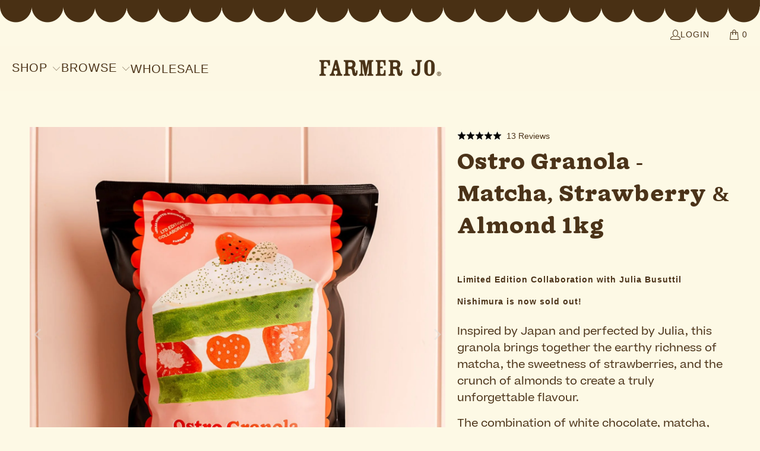

--- FILE ---
content_type: text/html; charset=utf-8
request_url: https://www.farmerjo.com.au/collections/artisan-granola/products/ostro-granola
body_size: 54486
content:


 <!DOCTYPE html>
<html class="no-js no-touch" lang="en"> <head> <meta name="google-site-verification" content="wOb_DRztTOVmYkyjhrrxHVqOgWRrr2GZT3nYeKwk-LI" /> <script>
    window.Store = window.Store || {};
    window.Store.id = 12680891;</script> <meta charset="utf-8"> <meta http-equiv="cleartype" content="on"> <meta name="robots" content="index,follow"> <!-- Mobile Specific Metas --> <meta name="HandheldFriendly" content="True"> <meta name="MobileOptimized" content="320"> <meta name="viewport" content="width=device-width,initial-scale=1"> <meta name="theme-color" content="#fdf9e5"> <title>
      Ostro Granola - Matcha, Strawberry &amp; Almond 1kg - FarmerJo</title> <meta name="description" content="Limited Edition Collaboration with Julia Busuttil Nishimura is now sold out! Inspired by Japan and perfected by Julia, this granola brings together the earthy richness of matcha, the sweetness of strawberries, and the crunch of almonds to create a truly unforgettable flavour. The combination of white chocolate, matcha,"/> <!-- Preconnect Domains --> <link rel="preconnect" href="https://fonts.shopifycdn.com" /> <link rel="preconnect" href="https://cdn.shopify.com" /> <link rel="preconnect" href="https://v.shopify.com" /> <link rel="preconnect" href="https://cdn.shopifycloud.com" /> <link rel="preconnect" href="https://monorail-edge.shopifysvc.com"> <!-- fallback for browsers that don't support preconnect --> <link rel="dns-prefetch" href="https://fonts.shopifycdn.com" /> <link rel="dns-prefetch" href="https://cdn.shopify.com" /> <link rel="dns-prefetch" href="https://v.shopify.com" /> <link rel="dns-prefetch" href="https://cdn.shopifycloud.com" /> <link rel="dns-prefetch" href="https://monorail-edge.shopifysvc.com"> <!-- Preload Assets --> <link rel="preload" href="//www.farmerjo.com.au/cdn/shop/t/18/assets/fancybox.css?v=19278034316635137701728045293" as="style"> <link rel="preload" href="//www.farmerjo.com.au/cdn/shop/t/18/assets/styles.css?v=29751867834817652041764802078" as="style"> <link rel="preload" href="//www.farmerjo.com.au/cdn/shop/t/18/assets/jquery.min.js?v=81049236547974671631728045293" as="script"> <link rel="preload" href="//www.farmerjo.com.au/cdn/shop/t/18/assets/vendors.js?v=110606657863731852701728045293" as="script"> <link rel="preload" href="//www.farmerjo.com.au/cdn/shop/t/18/assets/sections.js?v=101325471108091185951728045293" as="script"> <link rel="preload" href="//www.farmerjo.com.au/cdn/shop/t/18/assets/utilities.js?v=179684771267404657711728045293" as="script"> <link rel="preload" href="//www.farmerjo.com.au/cdn/shop/t/18/assets/app.js?v=158359464742694423361728045293" as="script"> <!-- Stylesheet for Fancybox library --> <link href="//www.farmerjo.com.au/cdn/shop/t/18/assets/fancybox.css?v=19278034316635137701728045293" rel="stylesheet" type="text/css" media="all" /> <!-- Stylesheets for Turbo --> <link href="//www.farmerjo.com.au/cdn/shop/t/18/assets/styles.css?v=29751867834817652041764802078" rel="stylesheet" type="text/css" media="all" /> <script>
      window.lazySizesConfig = window.lazySizesConfig || {};

      lazySizesConfig.expand = 300;
      lazySizesConfig.loadHidden = false;

      /*! lazysizes - v5.2.2 - bgset plugin */
      !function(e,t){var a=function(){t(e.lazySizes),e.removeEventListener("lazyunveilread",a,!0)};t=t.bind(null,e,e.document),"object"==typeof module&&module.exports?t(require("lazysizes")):"function"==typeof define&&define.amd?define(["lazysizes"],t):e.lazySizes?a():e.addEventListener("lazyunveilread",a,!0)}(window,function(e,z,g){"use strict";var c,y,b,f,i,s,n,v,m;e.addEventListener&&(c=g.cfg,y=/\s+/g,b=/\s*\|\s+|\s+\|\s*/g,f=/^(.+?)(?:\s+\[\s*(.+?)\s*\])(?:\s+\[\s*(.+?)\s*\])?$/,i=/^\s*\(*\s*type\s*:\s*(.+?)\s*\)*\s*$/,s=/\(|\)|'/,n={contain:1,cover:1},v=function(e,t){var a;t&&((a=t.match(i))&&a[1]?e.setAttribute("type",a[1]):e.setAttribute("media",c.customMedia[t]||t))},m=function(e){var t,a,i,r;e.target._lazybgset&&(a=(t=e.target)._lazybgset,(i=t.currentSrc||t.src)&&((r=g.fire(a,"bgsetproxy",{src:i,useSrc:s.test(i)?JSON.stringify(i):i})).defaultPrevented||(a.style.backgroundImage="url("+r.detail.useSrc+")")),t._lazybgsetLoading&&(g.fire(a,"_lazyloaded",{},!1,!0),delete t._lazybgsetLoading))},addEventListener("lazybeforeunveil",function(e){var t,a,i,r,s,n,l,d,o,u;!e.defaultPrevented&&(t=e.target.getAttribute("data-bgset"))&&(o=e.target,(u=z.createElement("img")).alt="",u._lazybgsetLoading=!0,e.detail.firesLoad=!0,a=t,i=o,r=u,s=z.createElement("picture"),n=i.getAttribute(c.sizesAttr),l=i.getAttribute("data-ratio"),d=i.getAttribute("data-optimumx"),i._lazybgset&&i._lazybgset.parentNode==i&&i.removeChild(i._lazybgset),Object.defineProperty(r,"_lazybgset",{value:i,writable:!0}),Object.defineProperty(i,"_lazybgset",{value:s,writable:!0}),a=a.replace(y," ").split(b),s.style.display="none",r.className=c.lazyClass,1!=a.length||n||(n="auto"),a.forEach(function(e){var t,a=z.createElement("source");n&&"auto"!=n&&a.setAttribute("sizes",n),(t=e.match(f))?(a.setAttribute(c.srcsetAttr,t[1]),v(a,t[2]),v(a,t[3])):a.setAttribute(c.srcsetAttr,e),s.appendChild(a)}),n&&(r.setAttribute(c.sizesAttr,n),i.removeAttribute(c.sizesAttr),i.removeAttribute("sizes")),d&&r.setAttribute("data-optimumx",d),l&&r.setAttribute("data-ratio",l),s.appendChild(r),i.appendChild(s),setTimeout(function(){g.loader.unveil(u),g.rAF(function(){g.fire(u,"_lazyloaded",{},!0,!0),u.complete&&m({target:u})})}))}),z.addEventListener("load",m,!0),e.addEventListener("lazybeforesizes",function(e){var t,a,i,r;e.detail.instance==g&&e.target._lazybgset&&e.detail.dataAttr&&(t=e.target._lazybgset,i=t,r=(getComputedStyle(i)||{getPropertyValue:function(){}}).getPropertyValue("background-size"),!n[r]&&n[i.style.backgroundSize]&&(r=i.style.backgroundSize),n[a=r]&&(e.target._lazysizesParentFit=a,g.rAF(function(){e.target.setAttribute("data-parent-fit",a),e.target._lazysizesParentFit&&delete e.target._lazysizesParentFit})))},!0),z.documentElement.addEventListener("lazybeforesizes",function(e){var t,a;!e.defaultPrevented&&e.target._lazybgset&&e.detail.instance==g&&(e.detail.width=(t=e.target._lazybgset,a=g.gW(t,t.parentNode),(!t._lazysizesWidth||a>t._lazysizesWidth)&&(t._lazysizesWidth=a),t._lazysizesWidth))}))});

      /*! lazysizes - v5.2.2 */
      !function(e){var t=function(u,D,f){"use strict";var k,H;if(function(){var e;var t={lazyClass:"lazyload",loadedClass:"lazyloaded",loadingClass:"lazyloading",preloadClass:"lazypreload",errorClass:"lazyerror",autosizesClass:"lazyautosizes",srcAttr:"data-src",srcsetAttr:"data-srcset",sizesAttr:"data-sizes",minSize:40,customMedia:{},init:true,expFactor:1.5,hFac:.8,loadMode:2,loadHidden:true,ricTimeout:0,throttleDelay:125};H=u.lazySizesConfig||u.lazysizesConfig||{};for(e in t){if(!(e in H)){H[e]=t[e]}}}(),!D||!D.getElementsByClassName){return{init:function(){},cfg:H,noSupport:true}}var O=D.documentElement,a=u.HTMLPictureElement,P="addEventListener",$="getAttribute",q=u[P].bind(u),I=u.setTimeout,U=u.requestAnimationFrame||I,l=u.requestIdleCallback,j=/^picture$/i,r=["load","error","lazyincluded","_lazyloaded"],i={},G=Array.prototype.forEach,J=function(e,t){if(!i[t]){i[t]=new RegExp("(\\s|^)"+t+"(\\s|$)")}return i[t].test(e[$]("class")||"")&&i[t]},K=function(e,t){if(!J(e,t)){e.setAttribute("class",(e[$]("class")||"").trim()+" "+t)}},Q=function(e,t){var i;if(i=J(e,t)){e.setAttribute("class",(e[$]("class")||"").replace(i," "))}},V=function(t,i,e){var a=e?P:"removeEventListener";if(e){V(t,i)}r.forEach(function(e){t[a](e,i)})},X=function(e,t,i,a,r){var n=D.createEvent("Event");if(!i){i={}}i.instance=k;n.initEvent(t,!a,!r);n.detail=i;e.dispatchEvent(n);return n},Y=function(e,t){var i;if(!a&&(i=u.picturefill||H.pf)){if(t&&t.src&&!e[$]("srcset")){e.setAttribute("srcset",t.src)}i({reevaluate:true,elements:[e]})}else if(t&&t.src){e.src=t.src}},Z=function(e,t){return(getComputedStyle(e,null)||{})[t]},s=function(e,t,i){i=i||e.offsetWidth;while(i<H.minSize&&t&&!e._lazysizesWidth){i=t.offsetWidth;t=t.parentNode}return i},ee=function(){var i,a;var t=[];var r=[];var n=t;var s=function(){var e=n;n=t.length?r:t;i=true;a=false;while(e.length){e.shift()()}i=false};var e=function(e,t){if(i&&!t){e.apply(this,arguments)}else{n.push(e);if(!a){a=true;(D.hidden?I:U)(s)}}};e._lsFlush=s;return e}(),te=function(i,e){return e?function(){ee(i)}:function(){var e=this;var t=arguments;ee(function(){i.apply(e,t)})}},ie=function(e){var i;var a=0;var r=H.throttleDelay;var n=H.ricTimeout;var t=function(){i=false;a=f.now();e()};var s=l&&n>49?function(){l(t,{timeout:n});if(n!==H.ricTimeout){n=H.ricTimeout}}:te(function(){I(t)},true);return function(e){var t;if(e=e===true){n=33}if(i){return}i=true;t=r-(f.now()-a);if(t<0){t=0}if(e||t<9){s()}else{I(s,t)}}},ae=function(e){var t,i;var a=99;var r=function(){t=null;e()};var n=function(){var e=f.now()-i;if(e<a){I(n,a-e)}else{(l||r)(r)}};return function(){i=f.now();if(!t){t=I(n,a)}}},e=function(){var v,m,c,h,e;var y,z,g,p,C,b,A;var n=/^img$/i;var d=/^iframe$/i;var E="onscroll"in u&&!/(gle|ing)bot/.test(navigator.userAgent);var _=0;var w=0;var N=0;var M=-1;var x=function(e){N--;if(!e||N<0||!e.target){N=0}};var W=function(e){if(A==null){A=Z(D.body,"visibility")=="hidden"}return A||!(Z(e.parentNode,"visibility")=="hidden"&&Z(e,"visibility")=="hidden")};var S=function(e,t){var i;var a=e;var r=W(e);g-=t;b+=t;p-=t;C+=t;while(r&&(a=a.offsetParent)&&a!=D.body&&a!=O){r=(Z(a,"opacity")||1)>0;if(r&&Z(a,"overflow")!="visible"){i=a.getBoundingClientRect();r=C>i.left&&p<i.right&&b>i.top-1&&g<i.bottom+1}}return r};var t=function(){var e,t,i,a,r,n,s,l,o,u,f,c;var d=k.elements;if((h=H.loadMode)&&N<8&&(e=d.length)){t=0;M++;for(;t<e;t++){if(!d[t]||d[t]._lazyRace){continue}if(!E||k.prematureUnveil&&k.prematureUnveil(d[t])){R(d[t]);continue}if(!(l=d[t][$]("data-expand"))||!(n=l*1)){n=w}if(!u){u=!H.expand||H.expand<1?O.clientHeight>500&&O.clientWidth>500?500:370:H.expand;k._defEx=u;f=u*H.expFactor;c=H.hFac;A=null;if(w<f&&N<1&&M>2&&h>2&&!D.hidden){w=f;M=0}else if(h>1&&M>1&&N<6){w=u}else{w=_}}if(o!==n){y=innerWidth+n*c;z=innerHeight+n;s=n*-1;o=n}i=d[t].getBoundingClientRect();if((b=i.bottom)>=s&&(g=i.top)<=z&&(C=i.right)>=s*c&&(p=i.left)<=y&&(b||C||p||g)&&(H.loadHidden||W(d[t]))&&(m&&N<3&&!l&&(h<3||M<4)||S(d[t],n))){R(d[t]);r=true;if(N>9){break}}else if(!r&&m&&!a&&N<4&&M<4&&h>2&&(v[0]||H.preloadAfterLoad)&&(v[0]||!l&&(b||C||p||g||d[t][$](H.sizesAttr)!="auto"))){a=v[0]||d[t]}}if(a&&!r){R(a)}}};var i=ie(t);var B=function(e){var t=e.target;if(t._lazyCache){delete t._lazyCache;return}x(e);K(t,H.loadedClass);Q(t,H.loadingClass);V(t,L);X(t,"lazyloaded")};var a=te(B);var L=function(e){a({target:e.target})};var T=function(t,i){try{t.contentWindow.location.replace(i)}catch(e){t.src=i}};var F=function(e){var t;var i=e[$](H.srcsetAttr);if(t=H.customMedia[e[$]("data-media")||e[$]("media")]){e.setAttribute("media",t)}if(i){e.setAttribute("srcset",i)}};var s=te(function(t,e,i,a,r){var n,s,l,o,u,f;if(!(u=X(t,"lazybeforeunveil",e)).defaultPrevented){if(a){if(i){K(t,H.autosizesClass)}else{t.setAttribute("sizes",a)}}s=t[$](H.srcsetAttr);n=t[$](H.srcAttr);if(r){l=t.parentNode;o=l&&j.test(l.nodeName||"")}f=e.firesLoad||"src"in t&&(s||n||o);u={target:t};K(t,H.loadingClass);if(f){clearTimeout(c);c=I(x,2500);V(t,L,true)}if(o){G.call(l.getElementsByTagName("source"),F)}if(s){t.setAttribute("srcset",s)}else if(n&&!o){if(d.test(t.nodeName)){T(t,n)}else{t.src=n}}if(r&&(s||o)){Y(t,{src:n})}}if(t._lazyRace){delete t._lazyRace}Q(t,H.lazyClass);ee(function(){var e=t.complete&&t.naturalWidth>1;if(!f||e){if(e){K(t,"ls-is-cached")}B(u);t._lazyCache=true;I(function(){if("_lazyCache"in t){delete t._lazyCache}},9)}if(t.loading=="lazy"){N--}},true)});var R=function(e){if(e._lazyRace){return}var t;var i=n.test(e.nodeName);var a=i&&(e[$](H.sizesAttr)||e[$]("sizes"));var r=a=="auto";if((r||!m)&&i&&(e[$]("src")||e.srcset)&&!e.complete&&!J(e,H.errorClass)&&J(e,H.lazyClass)){return}t=X(e,"lazyunveilread").detail;if(r){re.updateElem(e,true,e.offsetWidth)}e._lazyRace=true;N++;s(e,t,r,a,i)};var r=ae(function(){H.loadMode=3;i()});var l=function(){if(H.loadMode==3){H.loadMode=2}r()};var o=function(){if(m){return}if(f.now()-e<999){I(o,999);return}m=true;H.loadMode=3;i();q("scroll",l,true)};return{_:function(){e=f.now();k.elements=D.getElementsByClassName(H.lazyClass);v=D.getElementsByClassName(H.lazyClass+" "+H.preloadClass);q("scroll",i,true);q("resize",i,true);q("pageshow",function(e){if(e.persisted){var t=D.querySelectorAll("."+H.loadingClass);if(t.length&&t.forEach){U(function(){t.forEach(function(e){if(e.complete){R(e)}})})}}});if(u.MutationObserver){new MutationObserver(i).observe(O,{childList:true,subtree:true,attributes:true})}else{O[P]("DOMNodeInserted",i,true);O[P]("DOMAttrModified",i,true);setInterval(i,999)}q("hashchange",i,true);["focus","mouseover","click","load","transitionend","animationend"].forEach(function(e){D[P](e,i,true)});if(/d$|^c/.test(D.readyState)){o()}else{q("load",o);D[P]("DOMContentLoaded",i);I(o,2e4)}if(k.elements.length){t();ee._lsFlush()}else{i()}},checkElems:i,unveil:R,_aLSL:l}}(),re=function(){var i;var n=te(function(e,t,i,a){var r,n,s;e._lazysizesWidth=a;a+="px";e.setAttribute("sizes",a);if(j.test(t.nodeName||"")){r=t.getElementsByTagName("source");for(n=0,s=r.length;n<s;n++){r[n].setAttribute("sizes",a)}}if(!i.detail.dataAttr){Y(e,i.detail)}});var a=function(e,t,i){var a;var r=e.parentNode;if(r){i=s(e,r,i);a=X(e,"lazybeforesizes",{width:i,dataAttr:!!t});if(!a.defaultPrevented){i=a.detail.width;if(i&&i!==e._lazysizesWidth){n(e,r,a,i)}}}};var e=function(){var e;var t=i.length;if(t){e=0;for(;e<t;e++){a(i[e])}}};var t=ae(e);return{_:function(){i=D.getElementsByClassName(H.autosizesClass);q("resize",t)},checkElems:t,updateElem:a}}(),t=function(){if(!t.i&&D.getElementsByClassName){t.i=true;re._();e._()}};return I(function(){H.init&&t()}),k={cfg:H,autoSizer:re,loader:e,init:t,uP:Y,aC:K,rC:Q,hC:J,fire:X,gW:s,rAF:ee}}(e,e.document,Date);e.lazySizes=t,"object"==typeof module&&module.exports&&(module.exports=t)}("undefined"!=typeof window?window:{});</script> <!-- Icons --> <link rel="shortcut icon" type="image/x-icon" href="//www.farmerjo.com.au/cdn/shop/files/FJ_-_Logo_-_Favicon_copy_180x180.png?v=1639451416"> <link rel="apple-touch-icon" href="//www.farmerjo.com.au/cdn/shop/files/FJ_-_Logo_-_Favicon_copy_180x180.png?v=1639451416"/> <link rel="apple-touch-icon" sizes="57x57" href="//www.farmerjo.com.au/cdn/shop/files/FJ_-_Logo_-_Favicon_copy_57x57.png?v=1639451416"/> <link rel="apple-touch-icon" sizes="60x60" href="//www.farmerjo.com.au/cdn/shop/files/FJ_-_Logo_-_Favicon_copy_60x60.png?v=1639451416"/> <link rel="apple-touch-icon" sizes="72x72" href="//www.farmerjo.com.au/cdn/shop/files/FJ_-_Logo_-_Favicon_copy_72x72.png?v=1639451416"/> <link rel="apple-touch-icon" sizes="76x76" href="//www.farmerjo.com.au/cdn/shop/files/FJ_-_Logo_-_Favicon_copy_76x76.png?v=1639451416"/> <link rel="apple-touch-icon" sizes="114x114" href="//www.farmerjo.com.au/cdn/shop/files/FJ_-_Logo_-_Favicon_copy_114x114.png?v=1639451416"/> <link rel="apple-touch-icon" sizes="180x180" href="//www.farmerjo.com.au/cdn/shop/files/FJ_-_Logo_-_Favicon_copy_180x180.png?v=1639451416"/> <link rel="apple-touch-icon" sizes="228x228" href="//www.farmerjo.com.au/cdn/shop/files/FJ_-_Logo_-_Favicon_copy_228x228.png?v=1639451416"/> <link rel="canonical" href="https://www.farmerjo.com.au/products/ostro-granola"/> <script src="//www.farmerjo.com.au/cdn/shop/t/18/assets/jquery.min.js?v=81049236547974671631728045293" defer></script> <script>
      window.PXUTheme = window.PXUTheme || {};
      window.PXUTheme.version = '8.3.0';
      window.PXUTheme.name = 'Turbo';</script>
    


    
<template id="price-ui"><span class="price " data-price></span><span class="compare-at-price" data-compare-at-price></span><span class="unit-pricing" data-unit-pricing></span></template> <template id="price-ui-badge"><div class="price-ui-badge__sticker price-ui-badge__sticker--"> <span class="price-ui-badge__sticker-text" data-badge></span></div></template> <template id="price-ui__price"><span class="money" data-price></span></template> <template id="price-ui__price-range"><span class="price-min" data-price-min><span class="money" data-price></span></span> - <span class="price-max" data-price-max><span class="money" data-price></span></span></template> <template id="price-ui__unit-pricing"><span class="unit-quantity" data-unit-quantity></span> | <span class="unit-price" data-unit-price><span class="money" data-price></span></span> / <span class="unit-measurement" data-unit-measurement></span></template> <template id="price-ui-badge__percent-savings-range">Save up to <span data-price-percent></span>%</template> <template id="price-ui-badge__percent-savings">Save <span data-price-percent></span>%</template> <template id="price-ui-badge__price-savings-range">Save up to <span class="money" data-price></span></template> <template id="price-ui-badge__price-savings">Save <span class="money" data-price></span></template> <template id="price-ui-badge__on-sale">Sale</template> <template id="price-ui-badge__sold-out">Sold out</template> <template id="price-ui-badge__in-stock">In stock</template> <script>
      
window.PXUTheme = window.PXUTheme || {};


window.PXUTheme.theme_settings = {};
window.PXUTheme.currency = {};
window.PXUTheme.routes = window.PXUTheme.routes || {};


window.PXUTheme.theme_settings.display_tos_checkbox = false;
window.PXUTheme.theme_settings.go_to_checkout = true;
window.PXUTheme.theme_settings.cart_action = "ajax";
window.PXUTheme.theme_settings.cart_shipping_calculator = false;


window.PXUTheme.theme_settings.collection_swatches = false;
window.PXUTheme.theme_settings.collection_secondary_image = true;


window.PXUTheme.currency.show_multiple_currencies = false;
window.PXUTheme.currency.shop_currency = "AUD";
window.PXUTheme.currency.default_currency = "AUD";
window.PXUTheme.currency.display_format = "money_format";
window.PXUTheme.currency.money_format = "${{amount}}";
window.PXUTheme.currency.money_format_no_currency = "${{amount}}";
window.PXUTheme.currency.money_format_currency = "${{amount}} AUD";
window.PXUTheme.currency.native_multi_currency = false;
window.PXUTheme.currency.iso_code = "AUD";
window.PXUTheme.currency.symbol = "$";


window.PXUTheme.theme_settings.display_inventory_left = false;
window.PXUTheme.theme_settings.inventory_threshold = 10;
window.PXUTheme.theme_settings.limit_quantity = false;


window.PXUTheme.theme_settings.menu_position = null;


window.PXUTheme.theme_settings.newsletter_popup = true;
window.PXUTheme.theme_settings.newsletter_popup_days = "30";
window.PXUTheme.theme_settings.newsletter_popup_mobile = false;
window.PXUTheme.theme_settings.newsletter_popup_seconds = 10;


window.PXUTheme.theme_settings.pagination_type = "load_more_button";


window.PXUTheme.theme_settings.enable_shopify_collection_badges = true;
window.PXUTheme.theme_settings.quick_shop_thumbnail_position = "bottom-thumbnails";
window.PXUTheme.theme_settings.product_form_style = "radio";
window.PXUTheme.theme_settings.sale_banner_enabled = false;
window.PXUTheme.theme_settings.display_savings = true;
window.PXUTheme.theme_settings.display_sold_out_price = false;
window.PXUTheme.theme_settings.free_text = "Free";
window.PXUTheme.theme_settings.video_looping = false;
window.PXUTheme.theme_settings.quick_shop_style = "inline";
window.PXUTheme.theme_settings.hover_enabled = false;


window.PXUTheme.routes.cart_url = "/cart";
window.PXUTheme.routes.root_url = "/";
window.PXUTheme.routes.search_url = "/search";
window.PXUTheme.routes.all_products_collection_url = "/collections/all";
window.PXUTheme.routes.product_recommendations_url = "/recommendations/products";


window.PXUTheme.theme_settings.image_loading_style = "blur-up";


window.PXUTheme.theme_settings.search_option = "product";
window.PXUTheme.theme_settings.search_items_to_display = 10;
window.PXUTheme.theme_settings.enable_autocomplete = true;


window.PXUTheme.theme_settings.page_dots_enabled = true;
window.PXUTheme.theme_settings.slideshow_arrow_size = "bold";


window.PXUTheme.theme_settings.quick_shop_enabled = false;


window.PXUTheme.translation = {};


window.PXUTheme.translation.agree_to_terms_warning = "You must agree with the terms and conditions to checkout.";
window.PXUTheme.translation.one_item_left = "item left";
window.PXUTheme.translation.items_left_text = "items left";
window.PXUTheme.translation.cart_savings_text = "Total Savings";
window.PXUTheme.translation.cart_discount_text = "Discount";
window.PXUTheme.translation.cart_subtotal_text = "Subtotal";
window.PXUTheme.translation.cart_remove_text = "Remove";
window.PXUTheme.translation.cart_free_text = "Free";


window.PXUTheme.translation.newsletter_success_text = "Thank you for joining our mailing list!";


window.PXUTheme.translation.notify_email = "Enter your email address...";
window.PXUTheme.translation.notify_email_value = "Translation missing: en.contact.fields.email";
window.PXUTheme.translation.notify_email_send = "Send";
window.PXUTheme.translation.notify_message_first = "Please notify me when ";
window.PXUTheme.translation.notify_message_last = " becomes available - ";
window.PXUTheme.translation.notify_success_text = "Thanks! We will notify you when this product becomes available!";


window.PXUTheme.translation.add_to_cart = "Add to Cart";
window.PXUTheme.translation.coming_soon_text = "In Store Exclusive";
window.PXUTheme.translation.sold_out_text = "Sold Out";
window.PXUTheme.translation.sale_text = "Sale";
window.PXUTheme.translation.savings_text = "You Save";
window.PXUTheme.translation.from_text = "from";
window.PXUTheme.translation.new_text = "New";
window.PXUTheme.translation.pre_order_text = "Pre-Order";
window.PXUTheme.translation.unavailable_text = "Unavailable";


window.PXUTheme.translation.all_results = "View all results";
window.PXUTheme.translation.no_results = "Sorry, no results!";


window.PXUTheme.media_queries = {};
window.PXUTheme.media_queries.small = window.matchMedia( "(max-width: 480px)" );
window.PXUTheme.media_queries.medium = window.matchMedia( "(max-width: 798px)" );
window.PXUTheme.media_queries.large = window.matchMedia( "(min-width: 799px)" );
window.PXUTheme.media_queries.larger = window.matchMedia( "(min-width: 960px)" );
window.PXUTheme.media_queries.xlarge = window.matchMedia( "(min-width: 1200px)" );
window.PXUTheme.media_queries.ie10 = window.matchMedia( "all and (-ms-high-contrast: none), (-ms-high-contrast: active)" );
window.PXUTheme.media_queries.tablet = window.matchMedia( "only screen and (min-width: 799px) and (max-width: 1024px)" );
window.PXUTheme.media_queries.mobile_and_tablet = window.matchMedia( "(max-width: 1024px)" );</script> <script src="//www.farmerjo.com.au/cdn/shop/t/18/assets/vendors.js?v=110606657863731852701728045293" defer></script> <script src="//www.farmerjo.com.au/cdn/shop/t/18/assets/sections.js?v=101325471108091185951728045293" defer></script> <script src="//www.farmerjo.com.au/cdn/shop/t/18/assets/utilities.js?v=179684771267404657711728045293" defer></script> <script src="//www.farmerjo.com.au/cdn/shop/t/18/assets/app.js?v=158359464742694423361728045293" defer></script> <script src="//www.farmerjo.com.au/cdn/shop/t/18/assets/instantclick.min.js?v=20092422000980684151728045293" data-no-instant defer></script> <script data-no-instant>
        window.addEventListener('DOMContentLoaded', function() {

          function inIframe() {
            try {
              return window.self !== window.top;
            } catch (e) {
              return true;
            }
          }

          if (!inIframe()){
            InstantClick.on('change', function() {

              $('head script[src*="shopify"]').each(function() {
                var script = document.createElement('script');
                script.type = 'text/javascript';
                script.src = $(this).attr('src');

                $('body').append(script);
              });

              $('body').removeClass('fancybox-active');
              $.fancybox.destroy();

              InstantClick.init();

            });
          }
        });</script> <script></script> <script id="bloop-update-config">0-0-0-0-0-0-0-0-0-0-0-0-626</script> <script>
        window.BLOOP_LOYALTY = {
            store_id: 844,
            bloopCmsAppUri: 'https://bloop-cms.bsscommerce.com'
        }</script>
	<script src='https://bloop-static.bsscommerce.com/bloop-loyalty.js' defer='defer'></script> <script>window.performance && window.performance.mark && window.performance.mark('shopify.content_for_header.start');</script><meta name="google-site-verification" content="wOb_DRztTOVmYkyjhrrxHVqOgWRrr2GZT3nYeKwk-LI">
<meta id="shopify-digital-wallet" name="shopify-digital-wallet" content="/12680891/digital_wallets/dialog">
<meta name="shopify-checkout-api-token" content="e06a6a8f9f354c70558a5f581ef81c23">
<meta id="in-context-paypal-metadata" data-shop-id="12680891" data-venmo-supported="false" data-environment="production" data-locale="en_US" data-paypal-v4="true" data-currency="AUD">
<link rel="alternate" type="application/json+oembed" href="https://www.farmerjo.com.au/products/ostro-granola.oembed">
<script async="async" src="/checkouts/internal/preloads.js?locale=en-AU"></script>
<link rel="preconnect" href="https://shop.app" crossorigin="anonymous">
<script async="async" src="https://shop.app/checkouts/internal/preloads.js?locale=en-AU&shop_id=12680891" crossorigin="anonymous"></script>
<script id="apple-pay-shop-capabilities" type="application/json">{"shopId":12680891,"countryCode":"AU","currencyCode":"AUD","merchantCapabilities":["supports3DS"],"merchantId":"gid:\/\/shopify\/Shop\/12680891","merchantName":"FarmerJo","requiredBillingContactFields":["postalAddress","email","phone"],"requiredShippingContactFields":["postalAddress","email","phone"],"shippingType":"shipping","supportedNetworks":["visa","masterCard","amex","jcb"],"total":{"type":"pending","label":"FarmerJo","amount":"1.00"},"shopifyPaymentsEnabled":true,"supportsSubscriptions":true}</script>
<script id="shopify-features" type="application/json">{"accessToken":"e06a6a8f9f354c70558a5f581ef81c23","betas":["rich-media-storefront-analytics"],"domain":"www.farmerjo.com.au","predictiveSearch":true,"shopId":12680891,"locale":"en"}</script>
<script>var Shopify = Shopify || {};
Shopify.shop = "farmerjo.myshopify.com";
Shopify.locale = "en";
Shopify.currency = {"active":"AUD","rate":"1.0"};
Shopify.country = "AU";
Shopify.theme = {"name":"Live Farmer Jo 31032025","id":124577153073,"schema_name":"Turbo","schema_version":"8.3.0","theme_store_id":null,"role":"main"};
Shopify.theme.handle = "null";
Shopify.theme.style = {"id":null,"handle":null};
Shopify.cdnHost = "www.farmerjo.com.au/cdn";
Shopify.routes = Shopify.routes || {};
Shopify.routes.root = "/";</script>
<script type="module">!function(o){(o.Shopify=o.Shopify||{}).modules=!0}(window);</script>
<script>!function(o){function n(){var o=[];function n(){o.push(Array.prototype.slice.apply(arguments))}return n.q=o,n}var t=o.Shopify=o.Shopify||{};t.loadFeatures=n(),t.autoloadFeatures=n()}(window);</script>
<script>
  window.ShopifyPay = window.ShopifyPay || {};
  window.ShopifyPay.apiHost = "shop.app\/pay";
  window.ShopifyPay.redirectState = null;
</script>
<script id="shop-js-analytics" type="application/json">{"pageType":"product"}</script>
<script defer="defer" async type="module" src="//www.farmerjo.com.au/cdn/shopifycloud/shop-js/modules/v2/client.init-shop-cart-sync_CG-L-Qzi.en.esm.js"></script>
<script defer="defer" async type="module" src="//www.farmerjo.com.au/cdn/shopifycloud/shop-js/modules/v2/chunk.common_B8yXDTDb.esm.js"></script>
<script type="module">
  await import("//www.farmerjo.com.au/cdn/shopifycloud/shop-js/modules/v2/client.init-shop-cart-sync_CG-L-Qzi.en.esm.js");
await import("//www.farmerjo.com.au/cdn/shopifycloud/shop-js/modules/v2/chunk.common_B8yXDTDb.esm.js");

  window.Shopify.SignInWithShop?.initShopCartSync?.({"fedCMEnabled":true,"windoidEnabled":true});

</script>
<script>
  window.Shopify = window.Shopify || {};
  if (!window.Shopify.featureAssets) window.Shopify.featureAssets = {};
  window.Shopify.featureAssets['shop-js'] = {"shop-cart-sync":["modules/v2/client.shop-cart-sync_C7TtgCZT.en.esm.js","modules/v2/chunk.common_B8yXDTDb.esm.js"],"shop-button":["modules/v2/client.shop-button_aOcg-RjH.en.esm.js","modules/v2/chunk.common_B8yXDTDb.esm.js"],"init-shop-email-lookup-coordinator":["modules/v2/client.init-shop-email-lookup-coordinator_D-37GF_a.en.esm.js","modules/v2/chunk.common_B8yXDTDb.esm.js"],"init-fed-cm":["modules/v2/client.init-fed-cm_DGh7x7ZX.en.esm.js","modules/v2/chunk.common_B8yXDTDb.esm.js"],"init-windoid":["modules/v2/client.init-windoid_C5PxDKWE.en.esm.js","modules/v2/chunk.common_B8yXDTDb.esm.js"],"shop-toast-manager":["modules/v2/client.shop-toast-manager_BmSBWum3.en.esm.js","modules/v2/chunk.common_B8yXDTDb.esm.js"],"shop-cash-offers":["modules/v2/client.shop-cash-offers_DkchToOx.en.esm.js","modules/v2/chunk.common_B8yXDTDb.esm.js","modules/v2/chunk.modal_dvVUSHam.esm.js"],"init-shop-cart-sync":["modules/v2/client.init-shop-cart-sync_CG-L-Qzi.en.esm.js","modules/v2/chunk.common_B8yXDTDb.esm.js"],"avatar":["modules/v2/client.avatar_BTnouDA3.en.esm.js"],"shop-login-button":["modules/v2/client.shop-login-button_DrVPCwAQ.en.esm.js","modules/v2/chunk.common_B8yXDTDb.esm.js","modules/v2/chunk.modal_dvVUSHam.esm.js"],"pay-button":["modules/v2/client.pay-button_Cw45D1uM.en.esm.js","modules/v2/chunk.common_B8yXDTDb.esm.js"],"init-customer-accounts":["modules/v2/client.init-customer-accounts_BNYsaOzg.en.esm.js","modules/v2/client.shop-login-button_DrVPCwAQ.en.esm.js","modules/v2/chunk.common_B8yXDTDb.esm.js","modules/v2/chunk.modal_dvVUSHam.esm.js"],"checkout-modal":["modules/v2/client.checkout-modal_NoX7b1qq.en.esm.js","modules/v2/chunk.common_B8yXDTDb.esm.js","modules/v2/chunk.modal_dvVUSHam.esm.js"],"init-customer-accounts-sign-up":["modules/v2/client.init-customer-accounts-sign-up_pIEGEpjr.en.esm.js","modules/v2/client.shop-login-button_DrVPCwAQ.en.esm.js","modules/v2/chunk.common_B8yXDTDb.esm.js","modules/v2/chunk.modal_dvVUSHam.esm.js"],"init-shop-for-new-customer-accounts":["modules/v2/client.init-shop-for-new-customer-accounts_BIu2e6le.en.esm.js","modules/v2/client.shop-login-button_DrVPCwAQ.en.esm.js","modules/v2/chunk.common_B8yXDTDb.esm.js","modules/v2/chunk.modal_dvVUSHam.esm.js"],"shop-follow-button":["modules/v2/client.shop-follow-button_B6YY9G4U.en.esm.js","modules/v2/chunk.common_B8yXDTDb.esm.js","modules/v2/chunk.modal_dvVUSHam.esm.js"],"lead-capture":["modules/v2/client.lead-capture_o2hOda6W.en.esm.js","modules/v2/chunk.common_B8yXDTDb.esm.js","modules/v2/chunk.modal_dvVUSHam.esm.js"],"shop-login":["modules/v2/client.shop-login_DA8-MZ-E.en.esm.js","modules/v2/chunk.common_B8yXDTDb.esm.js","modules/v2/chunk.modal_dvVUSHam.esm.js"],"payment-terms":["modules/v2/client.payment-terms_BFsudFhJ.en.esm.js","modules/v2/chunk.common_B8yXDTDb.esm.js","modules/v2/chunk.modal_dvVUSHam.esm.js"]};
</script>
<script>(function() {
  var isLoaded = false;
  function asyncLoad() {
    if (isLoaded) return;
    isLoaded = true;
    var urls = ["https:\/\/d3hw6dc1ow8pp2.cloudfront.net\/reviewsWidget.min.js?shop=farmerjo.myshopify.com","https:\/\/cdn.getcarro.com\/script-tags\/all\/050820094100.js?shop=farmerjo.myshopify.com","https:\/\/bloop-static.bsscommerce.com\/bloop_loyalty_ready.js?shop=farmerjo.myshopify.com","https:\/\/design-packs.herokuapp.com\/design_packs_file.js?shop=farmerjo.myshopify.com"];
    for (var i = 0; i <urls.length; i++) {
      var s = document.createElement('script');
      s.type = 'text/javascript';
      s.async = true;
      s.src = urls[i];
      var x = document.getElementsByTagName('script')[0];
      x.parentNode.insertBefore(s, x);
    }
  };
  if(window.attachEvent) {
    window.attachEvent('onload', asyncLoad);
  } else {
    window.addEventListener('load', asyncLoad, false);
  }
})();</script>
<script id="__st">var __st={"a":12680891,"offset":39600,"reqid":"306b31a7-8cc0-4360-bdd2-ce9a08402c63-1768288048","pageurl":"www.farmerjo.com.au\/collections\/artisan-granola\/products\/ostro-granola","u":"fdf001f9b8ae","p":"product","rtyp":"product","rid":6963081052209};</script>
<script>window.ShopifyPaypalV4VisibilityTracking = true;</script>
<script id="captcha-bootstrap">!function(){'use strict';const t='contact',e='account',n='new_comment',o=[[t,t],['blogs',n],['comments',n],[t,'customer']],c=[[e,'customer_login'],[e,'guest_login'],[e,'recover_customer_password'],[e,'create_customer']],r=t=>t.map((([t,e])=>`form[action*='/${t}']:not([data-nocaptcha='true']) input[name='form_type'][value='${e}']`)).join(','),a=t=>()=>t?[...document.querySelectorAll(t)].map((t=>t.form)):[];function s(){const t=[...o],e=r(t);return a(e)}const i='password',u='form_key',d=['recaptcha-v3-token','g-recaptcha-response','h-captcha-response',i],f=()=>{try{return window.sessionStorage}catch{return}},m='__shopify_v',_=t=>t.elements[u];function p(t,e,n=!1){try{const o=window.sessionStorage,c=JSON.parse(o.getItem(e)),{data:r}=function(t){const{data:e,action:n}=t;return t[m]||n?{data:e,action:n}:{data:t,action:n}}(c);for(const[e,n]of Object.entries(r))t.elements[e]&&(t.elements[e].value=n);n&&o.removeItem(e)}catch(o){console.error('form repopulation failed',{error:o})}}const l='form_type',E='cptcha';function T(t){t.dataset[E]=!0}const w=window,h=w.document,L='Shopify',v='ce_forms',y='captcha';let A=!1;((t,e)=>{const n=(g='f06e6c50-85a8-45c8-87d0-21a2b65856fe',I='https://cdn.shopify.com/shopifycloud/storefront-forms-hcaptcha/ce_storefront_forms_captcha_hcaptcha.v1.5.2.iife.js',D={infoText:'Protected by hCaptcha',privacyText:'Privacy',termsText:'Terms'},(t,e,n)=>{const o=w[L][v],c=o.bindForm;if(c)return c(t,g,e,D).then(n);var r;o.q.push([[t,g,e,D],n]),r=I,A||(h.body.append(Object.assign(h.createElement('script'),{id:'captcha-provider',async:!0,src:r})),A=!0)});var g,I,D;w[L]=w[L]||{},w[L][v]=w[L][v]||{},w[L][v].q=[],w[L][y]=w[L][y]||{},w[L][y].protect=function(t,e){n(t,void 0,e),T(t)},Object.freeze(w[L][y]),function(t,e,n,w,h,L){const[v,y,A,g]=function(t,e,n){const i=e?o:[],u=t?c:[],d=[...i,...u],f=r(d),m=r(i),_=r(d.filter((([t,e])=>n.includes(e))));return[a(f),a(m),a(_),s()]}(w,h,L),I=t=>{const e=t.target;return e instanceof HTMLFormElement?e:e&&e.form},D=t=>v().includes(t);t.addEventListener('submit',(t=>{const e=I(t);if(!e)return;const n=D(e)&&!e.dataset.hcaptchaBound&&!e.dataset.recaptchaBound,o=_(e),c=g().includes(e)&&(!o||!o.value);(n||c)&&t.preventDefault(),c&&!n&&(function(t){try{if(!f())return;!function(t){const e=f();if(!e)return;const n=_(t);if(!n)return;const o=n.value;o&&e.removeItem(o)}(t);const e=Array.from(Array(32),(()=>Math.random().toString(36)[2])).join('');!function(t,e){_(t)||t.append(Object.assign(document.createElement('input'),{type:'hidden',name:u})),t.elements[u].value=e}(t,e),function(t,e){const n=f();if(!n)return;const o=[...t.querySelectorAll(`input[type='${i}']`)].map((({name:t})=>t)),c=[...d,...o],r={};for(const[a,s]of new FormData(t).entries())c.includes(a)||(r[a]=s);n.setItem(e,JSON.stringify({[m]:1,action:t.action,data:r}))}(t,e)}catch(e){console.error('failed to persist form',e)}}(e),e.submit())}));const S=(t,e)=>{t&&!t.dataset[E]&&(n(t,e.some((e=>e===t))),T(t))};for(const o of['focusin','change'])t.addEventListener(o,(t=>{const e=I(t);D(e)&&S(e,y())}));const B=e.get('form_key'),M=e.get(l),P=B&&M;t.addEventListener('DOMContentLoaded',(()=>{const t=y();if(P)for(const e of t)e.elements[l].value===M&&p(e,B);[...new Set([...A(),...v().filter((t=>'true'===t.dataset.shopifyCaptcha))])].forEach((e=>S(e,t)))}))}(h,new URLSearchParams(w.location.search),n,t,e,['guest_login'])})(!0,!0)}();</script>
<script integrity="sha256-4kQ18oKyAcykRKYeNunJcIwy7WH5gtpwJnB7kiuLZ1E=" data-source-attribution="shopify.loadfeatures" defer="defer" src="//www.farmerjo.com.au/cdn/shopifycloud/storefront/assets/storefront/load_feature-a0a9edcb.js" crossorigin="anonymous"></script>
<script crossorigin="anonymous" defer="defer" src="//www.farmerjo.com.au/cdn/shopifycloud/storefront/assets/shopify_pay/storefront-65b4c6d7.js?v=20250812"></script>
<script data-source-attribution="shopify.dynamic_checkout.dynamic.init">var Shopify=Shopify||{};Shopify.PaymentButton=Shopify.PaymentButton||{isStorefrontPortableWallets:!0,init:function(){window.Shopify.PaymentButton.init=function(){};var t=document.createElement("script");t.src="https://www.farmerjo.com.au/cdn/shopifycloud/portable-wallets/latest/portable-wallets.en.js",t.type="module",document.head.appendChild(t)}};
</script>
<script data-source-attribution="shopify.dynamic_checkout.buyer_consent">
  function portableWalletsHideBuyerConsent(e){var t=document.getElementById("shopify-buyer-consent"),n=document.getElementById("shopify-subscription-policy-button");t&&n&&(t.classList.add("hidden"),t.setAttribute("aria-hidden","true"),n.removeEventListener("click",e))}function portableWalletsShowBuyerConsent(e){var t=document.getElementById("shopify-buyer-consent"),n=document.getElementById("shopify-subscription-policy-button");t&&n&&(t.classList.remove("hidden"),t.removeAttribute("aria-hidden"),n.addEventListener("click",e))}window.Shopify?.PaymentButton&&(window.Shopify.PaymentButton.hideBuyerConsent=portableWalletsHideBuyerConsent,window.Shopify.PaymentButton.showBuyerConsent=portableWalletsShowBuyerConsent);
</script>
<script data-source-attribution="shopify.dynamic_checkout.cart.bootstrap">document.addEventListener("DOMContentLoaded",(function(){function t(){return document.querySelector("shopify-accelerated-checkout-cart, shopify-accelerated-checkout")}if(t())Shopify.PaymentButton.init();else{new MutationObserver((function(e,n){t()&&(Shopify.PaymentButton.init(),n.disconnect())})).observe(document.body,{childList:!0,subtree:!0})}}));
</script>
<link id="shopify-accelerated-checkout-styles" rel="stylesheet" media="screen" href="https://www.farmerjo.com.au/cdn/shopifycloud/portable-wallets/latest/accelerated-checkout-backwards-compat.css" crossorigin="anonymous">
<style id="shopify-accelerated-checkout-cart">
        #shopify-buyer-consent {
  margin-top: 1em;
  display: inline-block;
  width: 100%;
}

#shopify-buyer-consent.hidden {
  display: none;
}

#shopify-subscription-policy-button {
  background: none;
  border: none;
  padding: 0;
  text-decoration: underline;
  font-size: inherit;
  cursor: pointer;
}

#shopify-subscription-policy-button::before {
  box-shadow: none;
}

      </style>

<script>window.performance && window.performance.mark && window.performance.mark('shopify.content_for_header.end');</script>

    

<meta name="author" content="FarmerJo">
<meta property="og:url" content="https://www.farmerjo.com.au/products/ostro-granola">
<meta property="og:site_name" content="FarmerJo"> <meta property="og:type" content="product"> <meta property="og:title" content="Ostro Granola - Matcha, Strawberry &amp; Almond 1kg"> <meta property="og:image" content="https://www.farmerjo.com.au/cdn/shop/files/4_f8d883fc-2f49-40c4-92da-492e7b735ab2_600x.jpg?v=1742947562"> <meta property="og:image:secure_url" content="https://www.farmerjo.com.au/cdn/shop/files/4_f8d883fc-2f49-40c4-92da-492e7b735ab2_600x.jpg?v=1742947562"> <meta property="og:image:width" content="1500"> <meta property="og:image:height" content="1500"> <meta property="og:image" content="https://www.farmerjo.com.au/cdn/shop/files/GRANOLA_JULIA_134-WEBRES_1_600x.jpg?v=1742947562"> <meta property="og:image:secure_url" content="https://www.farmerjo.com.au/cdn/shop/files/GRANOLA_JULIA_134-WEBRES_1_600x.jpg?v=1742947562"> <meta property="og:image:width" content="1366"> <meta property="og:image:height" content="1366"> <meta property="og:image" content="https://www.farmerjo.com.au/cdn/shop/files/GRANOLA_JULIA_177-WEBRES_1_600x.jpg?v=1742947562"> <meta property="og:image:secure_url" content="https://www.farmerjo.com.au/cdn/shop/files/GRANOLA_JULIA_177-WEBRES_1_600x.jpg?v=1742947562"> <meta property="og:image:width" content="1366"> <meta property="og:image:height" content="1366"> <meta property="product:price:amount" content="60.00"> <meta property="product:price:currency" content="AUD"> <meta property="og:description" content="Limited Edition Collaboration with Julia Busuttil Nishimura is now sold out! Inspired by Japan and perfected by Julia, this granola brings together the earthy richness of matcha, the sweetness of strawberries, and the crunch of almonds to create a truly unforgettable flavour. The combination of white chocolate, matcha,">




<meta name="twitter:card" content="summary"> <meta name="twitter:title" content="Ostro Granola - Matcha, Strawberry &amp; Almond 1kg"> <meta name="twitter:description" content="Limited Edition Collaboration with Julia Busuttil Nishimura is now sold out! Inspired by Japan and perfected by Julia, this granola brings together the earthy richness of matcha, the sweetness of strawberries, and the crunch of almonds to create a truly unforgettable flavour. The combination of white chocolate, matcha, and strawberry is perfect, especially with cold milk. With each spoonful (or handful) of Julia Busuttil Nishimura&#39;s indulgent Matcha, Strawberry &amp;amp; Almond Granola, you&#39;re in for a treat because it&#39;s so much more than &quot;just&quot; another Granola! We are longtime Julia fans, and joining forces with her around the mixing bowl to create this extraordinary, limited edition Granola has been a pinch-us moment if ever there was! In Julia&#39;s words: &quot;This granola flavour is inspired by a matcha sponge cake I ate in Japan while visiting family. Filled with a white chocolate"> <meta name="twitter:image" content="https://www.farmerjo.com.au/cdn/shop/files/4_f8d883fc-2f49-40c4-92da-492e7b735ab2_240x.jpg?v=1742947562"> <meta name="twitter:image:width" content="240"> <meta name="twitter:image:height" content="240"> <meta name="twitter:image:alt" content="Ostro Granola - Matcha, Strawberry &amp; Almond 1kg"> <link rel="prev" href="/collections/artisan-granola/products/pear-pecan"> <link rel="next" href="/collections/artisan-granola/products/matcha-granola-with-maple-coconut"> <script async src="https://cdn-widgetsrepository.yotpo.com/v1/loader/PiMWfPYbmPoC0vhjPQ2AAikPwm7bEFQBBrpeQKXW" type="text/javascript"></script>

<link rel="preload" href="//www.farmerjo.com.au/cdn/shop/t/18/assets/design-pack-styles.css?v=73312958073048714521728045293" as="style">
<link href="//www.farmerjo.com.au/cdn/shop/t/18/assets/design-pack-styles.css?v=73312958073048714521728045293" rel="stylesheet" type="text/css" media="all" /> 
<!-- BEGIN app block: shopify://apps/bloop-refer-aff/blocks/bss_bloop_script/9d243b55-b2a4-42a8-aa2e-043240bb5d58 -->
<link rel="stylesheet" href="https://cdn.shopify.com/extensions/019ba23c-05de-7918-b9e6-c40013f18318/bloop-referral-loyalty-318/assets/bss_bloop.css" media="print" onload="this.media='all'">
<script src='https://cdnjs.cloudflare.com/ajax/libs/crypto-js/4.1.1/crypto-js.min.js' defer></script>

<script>
    if (typeof BLOOP_REFERRAL == 'undefined') {
        var BLOOP_REFERRAL = {};
        const store_data = {"store_id":844,"hashDomain":"5a85c2330ab244781d75f417e1e20b650e1485b01ee9fab716801e28421dae1f","domain":false,"bloopCmsAppUri":"https://bloop-cms.bsscommerce.com","bloopApiUrl":"http://bloop-api.bsscommerce.com","bloopPortalUrl":"https://aff.bsscommerce.com","subpath_portal":"farmerjo","removeWatermark":true,"currency_format":"${{amount}} AUD","ref_status":true,"aff_status":false,"store_name":"FarmerJo"}
        
        BLOOP_REFERRAL = {
            ...store_data,
        }

        
    }
    
    BLOOP_REFERRAL.customer = {
        id: '',
        cid_token: '7425a7ce75d6cf46dce2b08f5f20bd65a193029630e88abaab72733514b72f14',
        email: '',
        ce_token: '7425a7ce75d6cf46dce2b08f5f20bd65a193029630e88abaab72733514b72f14',
        tags: "",
        last_order: ""
    };

    localStorage.setItem('bl_customer', JSON.stringify(BLOOP_REFERRAL.customer));
</script>




    <script src='https://cdn.jsdelivr.net/npm/canvas-confetti@1.9.3/dist/confetti.browser.min.js' defer></script>
    <script id='bss-bloop-popup-script' src='https://cdn.shopify.com/extensions/019ba23c-05de-7918-b9e6-c40013f18318/bloop-referral-loyalty-318/assets/bss-bloop-referral.js' defer></script>

    <script>
        BLOOP_REFERRAL.design_template = {"id":1896,"store_id":844,"name":"Bloop Template 1","url":null,"is_share_email":0,"is_enable_redemption_popup":0,"widget_type":null,"popup_button_color":"#ff7f22","popup_button_text":"GIVE $10, GET $10","popup_button_text_color":"#fff","popup_custom_top":null,"popup_custom_left":null,"popup_custom_top_mb":null,"popup_custom_left_mb":null,"popup_custom_position":null,"popup_custom_position_mb":null,"popup_duration":null,"hidden_popup_pages":null,"hidden_popup_url":null,"is_display_on_mobile":true,"is_display_on_computer":true,"redirect_referral_link":null,"popup_button_position":0,"referee_popup_title":"YOU HAVE AN AWESOME FRIEND","referee_popup_content":"Your friend loves Farmer Jo and thinks you'll love {{RefereeReward}} off your first purchase at farmerjo.com.au. Use your friend's code below and they'll get rewarded with $10 off too:","post_purchase_content":"Give your friends {{RefereeReward}} off and get {{ReferrerReward}} off when they shop with your link","post_confirmation_content":"Simply share our {{RefereeReward}} coupon to your friends. And get {{ReferrerReward}} OFF on all of {{StoreName}} products when they use your coupon!","post_purchase_status":{"confirmation":1,"post_confirmation":1},"colors":{"button_color":null,"background_color":null,"title_text_color":null,"button_text_color":null,"content_text_color":null},"typography":{"font_family":"","title_text_size":null,"content_text_size":null},"visibility":{"is_display_page":0,"is_display_popup":1},"background":{"img_has_alt":false,"img_alt_text":null,"background_img":"https://cdn.shopify.com/s/files/1/1268/0891/files/story-gif_1200x.gif?v=1630302573","content_display":0},"general_content":{"page_title":"referral-program","store_name":null,"program_name":null},"currently_used_colors":"[]","auto_show_popup":null,"auto_show_popup_url":null,"updated_at":null,"created_at":null,"createdAt":null,"updatedAt":null}
        BLOOP_REFERRAL.rule = {"id":837,"store_id":844,"is_enable_share_link":true,"is_enable_share_code":false,"referrer_reward_status":true,"referrer_type":1,"referrer_customer_applied":null,"referrer_tags_applied":[],"code_prefix":"BLOOP","referral_redirect_url":null,"custom_sharing_url":null,"referrer_discount_value":10,"referrer_reward_name":"{{DiscountValue}} off all orders","referee_reward_name":"{{DiscountValue}} off all orders","referee_discount_value":10,"referrer_discount_type":2,"referee_discount_type":2,"referrer_purchase_type":1,"referee_purchase_type":1,"referrer_minimum_requirement_type":1,"referee_minimum_requirement_type":1,"referrer_minimum_purchase_required":0,"referee_minimum_purchase_required":0,"referrer_minimum_item_required":0,"referee_minimum_item_required":0,"referrer_minimum_referee_required":0,"referrer_product_type":1,"referee_product_type":1,"referrer_product_applied":null,"referee_product_applied":null,"referrer_collection_applied":null,"referee_collection_applied":null,"referrer_expired_date_enabled":true,"referrer_combine_discount":null,"referee_combine_discount":null,"referrer_expired_date_period":30,"referee_expired_date_enabled":true,"referee_expired_date_period":14,"referee_variant_applied":null,"referrer_variant_applied":null,"prevent_ip_address":false,"prevent_ip_browser":false,"createdAt":"2022-02-07T01:02:56.000Z","updatedAt":"2022-02-07T01:03:46.000Z","referee_reward":{"combine_discount":{"product":false,"order":false,"shipping":false},"id":826,"rule_id":837,"reward_name":"{{DiscountValue}} off all orders","discount_value":10,"discount_type":2,"purchase_type":1,"minimum_requirement_type":1,"minimum_purchase_required":0,"minimum_item_required":0,"product_type":1,"product_applied":null,"collection_applied":null,"expired_date_enabled":true,"expired_date_period":14,"variant_applied":null,"createdAt":"2022-02-07T01:02:56.000Z","updatedAt":"2022-02-07T01:03:46.000Z"},"referrer_reward":{"combine_discount":{"product":false,"order":false,"shipping":false},"id":4921,"rule_id":837,"reward_status":true,"discount_value":10,"reward_name":"{{DiscountValue}} off all orders","discount_type":2,"purchase_type":1,"minimum_requirement_type":1,"minimum_purchase_required":0,"minimum_item_required":0,"minimum_referee_required":0,"product_type":1,"product_applied":null,"collection_applied":null,"expired_date_enabled":true,"expired_date_period":30,"variant_applied":null,"createdAt":"2022-02-07T01:02:56.000Z","updatedAt":"2022-02-07T01:03:46.000Z"},"share_content":{"id":833,"store_id":844,"is_share_facebook":1,"is_share_messenger":1,"is_share_whatsapps":1,"is_share_x":1,"fb_title":"I love Farmer Jo and think you'll love $10 off","fb_description":"I've tried and fallen in love with Farmer Jo and think you will too. Get $10 off your first order at Farmer Jo when you use my code: {{CouponCode}}","fb_image":"https://scontent.fsyd4-1.fna.fbcdn.net/v/t39.30808-6/240579289_4968344809858954_2752295943754916732_n.jpg?_nc_cat=107&ccb=1-5&_nc_sid=e3f864&_nc_ohc=ptTsjReZ3_kAX888V1s&_nc_ht=scontent.fsyd4-1.fna&oh=00_AT_HBq-cvF5Ka5IUB3ZdaGkk0RznWLFtWlRFDSyZTLNYlg&oe=6204D7FF","fb_message":"","fb_image_status":true,"fb_image_s3":null,"x_site":"","x_message":"Farmer Jo has a new referral program, use my link to get {{RefereeReward}} ","x_title":"Get $10 off your first order at Farmer Jo.","x_description":"I love Farmer Jo and I'm sure you will too. Get $10 off your first order when you use my code.  Click this link to get started.","x_image":"https://scontent.fsyd4-1.fna.fbcdn.net/v/t39.30808-6/240579289_4968344809858954_2752295943754916732_n.jpg?_nc_cat=107&ccb=1-5&_nc_sid=e3f864&_nc_ohc=ptTsjReZ3_kAX888V1s&_nc_ht=scontent.fsyd4-1.fna&oh=00_AT_HBq-cvF5Ka5IUB3ZdaGkk0RznWLFtWlRFDSyZTLNYlg&oe=6204D7FF","whatsapp_message":"I love Farmer Jo and think you will too. Get {{RefereeReward}} off for your first order when you use my code.","x_image_status":true,"x_image_s3":null,"updated_at":"2025-08-28T07:07:21.000Z","created_at":"2022-02-07T01:02:57.000Z","createdAt":"2022-02-07T01:02:57.000Z","updatedAt":"2025-08-28T07:07:21.000Z"}}
        BLOOP_REFERRAL.login_required = !(BLOOP_REFERRAL.rule.referrer_type === 1);

        const translation = {"home_header_welcome":"Welcome to","home_header_title":"Referral Rewards","home_header_gift_tooltip":"View yours rewards","home_body_title":"Referral program","home_body_sub_title":"Give your friends a reward and claim your own when they make a purchase","home_body_rr_get":"You get","home_body_ee_get":"They get","home_body_join_btn":"Join program","home_body_email_btn":"Continue","home_body_email_placeholder":"Enter your email","home_body_link_label":"Send this to your friends","home_body_social_label":"Or share via","home_body_join_err":"You’re not eligible to join referral program","home_body_email_err":"Please enter valid email","home_body_discount_code":"Your referral code","rewards_header_title_sub":"You have","rewards_header_title":"{{count}} rewards","rewards_body_rewarded_email":"Referred {{email}}","rewards_body_no_rewards":"You have no rewards yet","rewards_body_btn_referring":"Start referring","rewards_body_used":"Used","rewards_copy":"Copy","rewards_apply":"Apply","email_friends_label":"Your friends’ emails","email_friends_placeholder":"Separate each email with a comma","email_message_label":"Your message","email_message_placeholder":"A personalized message for your friends. We will take care of adding the offer link for you :)","email_send_btn":"Send","email_err":"Please enter valid emails, separated by commas","email_sent":"Email(s) sent to your friends!","referee_title":"Get your coupon","referee_sub_title":"You’ve got a gift from a friend! Apply this code during checkout to enjoy your reward","referee_gift_title":"Your gift","referee_email_placeholder":"Enter your email","referee_get_reward":"Claim my gift","referee_err":" You’re not eligible to receive the gift","referee_fault_prevention":"You're unable to claim discount","referee_copy":"Copy","referee_apply":"Apply","rewards_message_discount":"{{discount}} off one-time purchase products"}
        if (translation && translation !== "") {
            BLOOP_REFERRAL.translation = translation
        } else {
            BLOOP_REFERRAL.translation = {
                reward_list_expired: "Expired",
                reward_list_view_info: "Click to view more",
                referee_email_required_validate: "Please enter your friends\' emails",
                registering: "Registering...",
                referee_email_validate: "One or more email addresses are invalid"
            }
        }
    </script>

    
    <style>
        :root {
            --bb-primary-color: ;
            --bb-secondary-color: ;
            --bb-text-color: ;
            --bb-bg-body-color: ;
            --bb-bg-header-color: ;
            
                --bb-border-top-popup: 0;
                --bb-border-bottom-popup: 0;
                --bb-border-popup: 0;
                --bb-border-content: 0;
                --bb-border-action: 0;
            
        }
        

        
        #bss-bloop-container * {
            font-family: 
        }

        
            #bss-bloop-container {
                 align-items: flex-start; 
                 flex-direction: column-reverse; 
                 left: ; 
                 top: ; 
            }

            @media only screen and (max-width: 768px) {
                #bss-bloop-container {
                     align-items: flex-start !important; 
                     flex-direction: column-reverse !important; 
                     left:  !important; right: unset !important; 
                     top:  !important; bottom: unset !important;
                }
            }
        
    </style>









    <script id='bss-bloop-fix-for-store'>
        console.log()
    </script>


<div id='bb-root'></div>


<!-- END app block --><!-- BEGIN app block: shopify://apps/klaviyo-email-marketing-sms/blocks/klaviyo-onsite-embed/2632fe16-c075-4321-a88b-50b567f42507 -->












  <script async src="https://static.klaviyo.com/onsite/js/H44w4m/klaviyo.js?company_id=H44w4m"></script>
  <script>!function(){if(!window.klaviyo){window._klOnsite=window._klOnsite||[];try{window.klaviyo=new Proxy({},{get:function(n,i){return"push"===i?function(){var n;(n=window._klOnsite).push.apply(n,arguments)}:function(){for(var n=arguments.length,o=new Array(n),w=0;w<n;w++)o[w]=arguments[w];var t="function"==typeof o[o.length-1]?o.pop():void 0,e=new Promise((function(n){window._klOnsite.push([i].concat(o,[function(i){t&&t(i),n(i)}]))}));return e}}})}catch(n){window.klaviyo=window.klaviyo||[],window.klaviyo.push=function(){var n;(n=window._klOnsite).push.apply(n,arguments)}}}}();</script>

  
    <script id="viewed_product">
      if (item == null) {
        var _learnq = _learnq || [];

        var MetafieldReviews = null
        var MetafieldYotpoRating = null
        var MetafieldYotpoCount = null
        var MetafieldLooxRating = null
        var MetafieldLooxCount = null
        var okendoProduct = null
        var okendoProductReviewCount = null
        var okendoProductReviewAverageValue = null
        try {
          // The following fields are used for Customer Hub recently viewed in order to add reviews.
          // This information is not part of __kla_viewed. Instead, it is part of __kla_viewed_reviewed_items
          MetafieldReviews = {"rating":{"scale_min":"1.0","scale_max":"5.0","value":"5.0"},"rating_count":13};
          MetafieldYotpoRating = null
          MetafieldYotpoCount = null
          MetafieldLooxRating = null
          MetafieldLooxCount = null

          okendoProduct = null
          // If the okendo metafield is not legacy, it will error, which then requires the new json formatted data
          if (okendoProduct && 'error' in okendoProduct) {
            okendoProduct = null
          }
          okendoProductReviewCount = okendoProduct ? okendoProduct.reviewCount : null
          okendoProductReviewAverageValue = okendoProduct ? okendoProduct.reviewAverageValue : null
        } catch (error) {
          console.error('Error in Klaviyo onsite reviews tracking:', error);
        }

        var item = {
          Name: "Ostro Granola - Matcha, Strawberry \u0026 Almond 1kg",
          ProductID: 6963081052209,
          Categories: ["All","Artisan granola","Bundles + Limited","Limited edition"],
          ImageURL: "https://www.farmerjo.com.au/cdn/shop/files/4_f8d883fc-2f49-40c4-92da-492e7b735ab2_grande.jpg?v=1742947562",
          URL: "https://www.farmerjo.com.au/products/ostro-granola",
          Brand: "FarmerJo",
          Price: "$60.00",
          Value: "60.00",
          CompareAtPrice: "$0.00"
        };
        _learnq.push(['track', 'Viewed Product', item]);
        _learnq.push(['trackViewedItem', {
          Title: item.Name,
          ItemId: item.ProductID,
          Categories: item.Categories,
          ImageUrl: item.ImageURL,
          Url: item.URL,
          Metadata: {
            Brand: item.Brand,
            Price: item.Price,
            Value: item.Value,
            CompareAtPrice: item.CompareAtPrice
          },
          metafields:{
            reviews: MetafieldReviews,
            yotpo:{
              rating: MetafieldYotpoRating,
              count: MetafieldYotpoCount,
            },
            loox:{
              rating: MetafieldLooxRating,
              count: MetafieldLooxCount,
            },
            okendo: {
              rating: okendoProductReviewAverageValue,
              count: okendoProductReviewCount,
            }
          }
        }]);
      }
    </script>
  




  <script>
    window.klaviyoReviewsProductDesignMode = false
  </script>







<!-- END app block --><!-- BEGIN app block: shopify://apps/wsh-wholesale-pricing/blocks/app-embed/94cbfa01-7191-4bb2-bcd8-b519b9b3bd06 --><script>

  window.wpdExtensionIsProductPage = {"id":6963081052209,"title":"Ostro Granola - Matcha, Strawberry \u0026 Almond 1kg","handle":"ostro-granola","description":"\u003cdiv\u003e\n\u003cmeta charset=\"utf-8\"\u003e\n\u003ch4\u003e\u003cstrong style=\"font-family: -apple-system, BlinkMacSystemFont, 'San Francisco', 'Segoe UI', Roboto, 'Helvetica Neue', sans-serif; font-size: 0.875rem;\"\u003eLimited Edition Collaboration with Julia Busuttil Nishimura is now sold out!\u003c\/strong\u003e\u003c\/h4\u003e\n\u003cp\u003e\u003cstrong\u003e\u003cmeta charset=\"utf-8\"\u003e\u003c\/strong\u003e\u003cspan\u003eInspired by Japan and perfected by Julia, this granola brings together the earthy richness of matcha, the sweetness of strawberries, and the crunch of almonds to create a truly unforgettable flavour.\u003c\/span\u003e\u003c\/p\u003e\n\u003cp\u003e\u003cspan\u003e\u003c\/span\u003e\u003cspan\u003eThe combination of white chocolate, matcha, and strawberry is perfect, especially with cold milk.\u003c\/span\u003e\u003c\/p\u003e\nWith each spoonful (or handful) of Julia Busuttil Nishimura's indulgent Matcha, Strawberry \u0026amp; Almond Granola, you're in for a treat because it's so much more than \"just\" another Granola!\u003c\/div\u003e\n\u003cdiv\u003e\u003cbr\u003e\u003c\/div\u003e\n\u003cdiv\u003eWe are longtime Julia fans, and joining forces with her around the mixing bowl to create this extraordinary, limited edition Granola has been a pinch-us moment if ever there was!\u003c\/div\u003e\n\u003cdiv\u003e\u003cbr\u003e\u003c\/div\u003e\n\u003cdiv\u003eIn Julia's words: \u003cem\u003e\"This granola flavour is inspired by a matcha sponge cake I ate in Japan while visiting family. Filled with a white chocolate cream and the most incredible strawberries, the light and fluffy sponge cake is one of the most memorable things I've eaten. I love the combination of white chocolate, matcha and strawberry and think it's such a perfect flavour combination, especially once the cold milk hits.\"\u003c\/em\u003e\u003cem\u003e\u003c\/em\u003e\u003cem\u003e\u003c\/em\u003e\n\u003c\/div\u003e\n\u003cdiv\u003e\n\u003cdl class=\"accordion\"\u003e\n\u003cdt\u003e\u003ca href=\"#\"\u003e\u003csmall class=\"right\"\u003e◄\u003c\/small\u003eINGREDIENTS \u0026amp; ALLERGENS\u003c\/a\u003e\u003c\/dt\u003e\n\u003cdd\u003e\n\u003cmeta charset=\"utf-8\"\u003e\n\u003cdiv\u003e\n\u003cb\u003eWHAT'S IN ME...\u003c\/b\u003e \u003cmeta charset=\"utf-8\"\u003e \u003cmeta charset=\"utf-8\"\u003e \u003cspan\u003eAustralian Wholegrain \u003c\/span\u003e\u003cspan\u003eOats\u003c\/span\u003e\u003cspan\u003e,  \u003c\/span\u003e\u003cspan\u003eAlmond\u003c\/span\u003e\u003cspan\u003e (17%),  Maple Syrup,  Butter (\u003c\/span\u003e\u003cspan\u003eMilk\u003c\/span\u003e\u003cspan\u003e),  Hunted \u0026amp; Gathered Organic White Chocolate  (Organic Cocoa Butter,  Organic Raw Sugar,  Organic \u003c\/span\u003e\u003cspan\u003eMilk\u003c\/span\u003e\u003cspan\u003e Powder,  Sea Salt,  Organic Vanilla Bean,  Organic Sunflower Lecithin),  \u003c\/span\u003e\u003cspan\u003eWheat\u003c\/span\u003e\u003cspan\u003e Flour,  Buckwheat Puffs,  Freeze dried Strawberry (3%),  Sugar,  Matcha Powder,  Sea Salt.\u003c\/span\u003e\u003cb id=\"docs-internal-guid-21394f03-7fff-77ff-9635-4868fae62f5c\"\u003e\u003c\/b\u003e\n\u003c\/div\u003e\n\u003cbr\u003e\n\u003cdiv\u003e\n\u003cp dir=\"ltr\"\u003e\u003cstrong\u003eContains Gluten, Milk, Almond.\u003c\/strong\u003e\u003c\/p\u003e\n\u003cp dir=\"ltr\"\u003e\u003cstrong\u003eMay contain Soy, Peanut, Sesame, Sulphites, Cashew, Brazil nut, Pecan, Hazelnut, Macadamia, Pistachio.\u003c\/strong\u003e\u003c\/p\u003e\n\u003c\/div\u003e\n\u003cdiv\u003e\n\u003cmeta charset=\"utf-8\"\u003e \u003cmeta charset=\"utf-8\"\u003e\n\u003cp dir=\"ltr\"\u003e\u003cspan\u003eMade in Australia. Ingredient sources vary, average 70% Australian ingredients.\u003c\/span\u003e\u003c\/p\u003e\n\u003cp dir=\"ltr\"\u003e \u003c\/p\u003e\n\u003cb id=\"docs-internal-guid-d93be0fb-7fff-b756-46bc-e7375be1dea7\"\u003e\u003c\/b\u003e\n\u003c\/div\u003e\n\u003c\/dd\u003e\n\u003c\/dl\u003e\n\u003cdl class=\"accordion\"\u003e\n\u003cdt\u003e\u003ca href=\"#\"\u003e\u003csmall class=\"right\"\u003e◄\u003c\/small\u003eNUTRITIONAL INFORMATION\u003c\/a\u003e\u003c\/dt\u003e\n\u003cdd\u003e\n\u003cmeta charset=\"utf-8\"\u003e \u003cmeta charset=\"utf-8\"\u003e\n\u003ctable style=\"padding: 0px; border-bottom: 1px solid #ddd;\" data-mce-fragment=\"1\"\u003e\n\u003ctbody data-mce-fragment=\"1\"\u003e\n\u003ctr style=\"height: 19.5938px;\" data-mce-fragment=\"1\"\u003e\n\u003cth colspan=\"3\" style=\"text-align: center;\" data-mce-fragment=\"1\"\u003eNUTRITIONAL INFORMATION\u003c\/th\u003e\n\u003c\/tr\u003e\n\u003ctr style=\"height: 19.5938px;\" data-mce-fragment=\"1\"\u003e\n\u003cth colspan=\"3\" style=\"text-align: center;\" data-mce-fragment=\"1\"\u003eservings per pack: 20  serving size: 50g\u003c\/th\u003e\n\u003c\/tr\u003e\n\u003ctr style=\"height: 19.5938px;\" data-mce-fragment=\"1\"\u003e\n\u003ctd style=\"width: 50.7378%; height: 19.5938px;\" data-mce-fragment=\"1\"\u003e\u003c\/td\u003e\n\u003ctd style=\"width: 22.5541%; height: 19.5938px;\" data-mce-fragment=\"1\"\u003eper serve\u003c\/td\u003e\n\u003ctd style=\"width: 21.3813%; height: 19.5938px;\" data-mce-fragment=\"1\"\u003eper 100g\u003c\/td\u003e\n\u003c\/tr\u003e\n\u003ctr style=\"height: 19.5938px;\" data-mce-fragment=\"1\"\u003e\n\u003ctd style=\"width: 50.7378%; height: 19.5938px;\" data-mce-fragment=\"1\"\u003e\u003cb data-mce-fragment=\"1\"\u003eEnergy\u003c\/b\u003e\u003c\/td\u003e\n\u003ctd style=\"width: 22.5541%; height: 19.5938px;\" data-mce-fragment=\"1\"\u003e997kj\u003c\/td\u003e\n\u003ctd style=\"width: 21.3813%; height: 19.5938px;\" data-mce-fragment=\"1\"\u003e1995kj\u003c\/td\u003e\n\u003c\/tr\u003e\n\u003ctr style=\"height: 19.5938px;\" data-mce-fragment=\"1\"\u003e\n\u003ctd style=\"width: 50.7378%; height: 19.5938px;\" data-mce-fragment=\"1\"\u003e\u003cb data-mce-fragment=\"1\"\u003eProtein\u003c\/b\u003e\u003c\/td\u003e\n\u003ctd style=\"width: 22.5541%; height: 19.5938px;\" data-mce-fragment=\"1\"\u003e4.7g\u003c\/td\u003e\n\u003ctd style=\"width: 21.3813%; height: 19.5938px;\" data-mce-fragment=\"1\"\u003e9.4g\u003c\/td\u003e\n\u003c\/tr\u003e\n\u003ctr style=\"height: 19.5938px;\" data-mce-fragment=\"1\"\u003e\n\u003ctd style=\"width: 50.7378%; height: 19.5938px;\" data-mce-fragment=\"1\"\u003e\n\u003cb data-mce-fragment=\"1\"\u003eFat\u003c\/b\u003e\u003cspan data-mce-fragment=\"1\"\u003e \u003c\/span\u003e- total\u003c\/td\u003e\n\u003ctd style=\"width: 22.5541%; height: 19.5938px;\" data-mce-fragment=\"1\"\u003e13.5g\u003c\/td\u003e\n\u003ctd style=\"width: 21.3813%; height: 19.5938px;\" data-mce-fragment=\"1\"\u003e27g\u003c\/td\u003e\n\u003c\/tr\u003e\n\u003ctr style=\"height: 19.5938px;\" data-mce-fragment=\"1\"\u003e\n\u003ctd style=\"width: 50.7378%; height: 19.5938px;\" data-mce-fragment=\"1\"\u003e- saturated\u003c\/td\u003e\n\u003ctd style=\"width: 22.5541%; height: 19.5938px;\" data-mce-fragment=\"1\"\u003e5.2g\u003c\/td\u003e\n\u003ctd style=\"width: 21.3813%; height: 19.5938px;\" data-mce-fragment=\"1\"\u003e10.4g\u003c\/td\u003e\n\u003c\/tr\u003e\n\u003ctr style=\"height: 19.5938px;\" data-mce-fragment=\"1\"\u003e\n\u003ctd style=\"width: 50.7378%; height: 19.5938px;\" data-mce-fragment=\"1\"\u003e\n\u003cb data-mce-fragment=\"1\"\u003eCarbohydrate\u003c\/b\u003e\u003cspan data-mce-fragment=\"1\"\u003e \u003c\/span\u003e- total\u003c\/td\u003e\n\u003ctd style=\"width: 22.5541%; height: 19.5938px;\" data-mce-fragment=\"1\"\u003e23.3g\u003c\/td\u003e\n\u003ctd style=\"width: 21.3813%; height: 19.5938px;\" data-mce-fragment=\"1\"\u003e46.7g\u003c\/td\u003e\n\u003c\/tr\u003e\n\u003ctr style=\"height: 19.5938px;\" data-mce-fragment=\"1\"\u003e\n\u003ctd style=\"width: 50.7378%; height: 19.5938px;\" data-mce-fragment=\"1\"\u003e- sugars\u003c\/td\u003e\n\u003ctd style=\"width: 22.5541%; height: 19.5938px;\" data-mce-fragment=\"1\"\u003e9.1g\u003c\/td\u003e\n\u003ctd style=\"width: 21.3813%; height: 19.5938px;\" data-mce-fragment=\"1\"\u003e18.3g\u003c\/td\u003e\n\u003c\/tr\u003e\n\u003ctr style=\"height: 19.5938px;\" data-mce-fragment=\"1\"\u003e\n\u003ctd style=\"width: 50.7378%; height: 19.5938px;\" data-mce-fragment=\"1\"\u003e\u003cb data-mce-fragment=\"1\"\u003eSodium\u003c\/b\u003e\u003c\/td\u003e\n\u003ctd style=\"width: 22.5541%; height: 19.5938px;\" data-mce-fragment=\"1\"\u003e96mg\u003c\/td\u003e\n\u003ctd style=\"width: 21.3813%; height: 19.5938px;\" data-mce-fragment=\"1\"\u003e192mg\u003c\/td\u003e\n\u003c\/tr\u003e\n\u003c\/tbody\u003e\n\u003c\/table\u003e\n\u003c\/dd\u003e\n\u003cdt\u003e\u003c\/dt\u003e\n\u003c\/dl\u003e\n\u003c\/div\u003e\n\u003c!----\u003e","published_at":"2024-07-29T06:31:28+10:00","created_at":"2024-07-16T22:30:38+10:00","vendor":"FarmerJo","type":"","tags":["artisan","limited"],"price":6000,"price_min":6000,"price_max":6000,"available":false,"price_varies":false,"compare_at_price":null,"compare_at_price_min":0,"compare_at_price_max":0,"compare_at_price_varies":false,"variants":[{"id":40455413530673,"title":"Default Title","option1":"Default Title","option2":null,"option3":null,"sku":"LEOG1kg","requires_shipping":true,"taxable":false,"featured_image":null,"available":false,"name":"Ostro Granola - Matcha, Strawberry \u0026 Almond 1kg","public_title":null,"options":["Default Title"],"price":6000,"weight":1000,"compare_at_price":null,"inventory_quantity":0,"inventory_management":"shopify","inventory_policy":"deny","barcode":"","requires_selling_plan":false,"selling_plan_allocations":[]}],"images":["\/\/www.farmerjo.com.au\/cdn\/shop\/files\/4_f8d883fc-2f49-40c4-92da-492e7b735ab2.jpg?v=1742947562","\/\/www.farmerjo.com.au\/cdn\/shop\/files\/GRANOLA_JULIA_134-WEBRES_1.jpg?v=1742947562","\/\/www.farmerjo.com.au\/cdn\/shop\/files\/GRANOLA_JULIA_177-WEBRES_1.jpg?v=1742947562","\/\/www.farmerjo.com.au\/cdn\/shop\/files\/GRANOLA_JULIA_014-WEBRES_1.jpg?v=1742947562","\/\/www.farmerjo.com.au\/cdn\/shop\/files\/GRANOLA_JULIA_230-WEBRES_1.jpg?v=1742947562"],"featured_image":"\/\/www.farmerjo.com.au\/cdn\/shop\/files\/4_f8d883fc-2f49-40c4-92da-492e7b735ab2.jpg?v=1742947562","options":["Title"],"media":[{"alt":null,"id":22664008466481,"position":1,"preview_image":{"aspect_ratio":1.0,"height":1500,"width":1500,"src":"\/\/www.farmerjo.com.au\/cdn\/shop\/files\/4_f8d883fc-2f49-40c4-92da-492e7b735ab2.jpg?v=1742947562"},"aspect_ratio":1.0,"height":1500,"media_type":"image","src":"\/\/www.farmerjo.com.au\/cdn\/shop\/files\/4_f8d883fc-2f49-40c4-92da-492e7b735ab2.jpg?v=1742947562","width":1500},{"alt":null,"id":22282353639473,"position":2,"preview_image":{"aspect_ratio":1.0,"height":1366,"width":1366,"src":"\/\/www.farmerjo.com.au\/cdn\/shop\/files\/GRANOLA_JULIA_134-WEBRES_1.jpg?v=1742947562"},"aspect_ratio":1.0,"height":1366,"media_type":"image","src":"\/\/www.farmerjo.com.au\/cdn\/shop\/files\/GRANOLA_JULIA_134-WEBRES_1.jpg?v=1742947562","width":1366},{"alt":null,"id":22282353573937,"position":3,"preview_image":{"aspect_ratio":1.0,"height":1366,"width":1366,"src":"\/\/www.farmerjo.com.au\/cdn\/shop\/files\/GRANOLA_JULIA_177-WEBRES_1.jpg?v=1742947562"},"aspect_ratio":1.0,"height":1366,"media_type":"image","src":"\/\/www.farmerjo.com.au\/cdn\/shop\/files\/GRANOLA_JULIA_177-WEBRES_1.jpg?v=1742947562","width":1366},{"alt":null,"id":22282353606705,"position":4,"preview_image":{"aspect_ratio":1.0,"height":1366,"width":1366,"src":"\/\/www.farmerjo.com.au\/cdn\/shop\/files\/GRANOLA_JULIA_014-WEBRES_1.jpg?v=1742947562"},"aspect_ratio":1.0,"height":1366,"media_type":"image","src":"\/\/www.farmerjo.com.au\/cdn\/shop\/files\/GRANOLA_JULIA_014-WEBRES_1.jpg?v=1742947562","width":1366},{"alt":null,"id":22282353541169,"position":5,"preview_image":{"aspect_ratio":1.0,"height":1366,"width":1366,"src":"\/\/www.farmerjo.com.au\/cdn\/shop\/files\/GRANOLA_JULIA_230-WEBRES_1.jpg?v=1742947562"},"aspect_ratio":1.0,"height":1366,"media_type":"image","src":"\/\/www.farmerjo.com.au\/cdn\/shop\/files\/GRANOLA_JULIA_230-WEBRES_1.jpg?v=1742947562","width":1366}],"requires_selling_plan":false,"selling_plan_groups":[],"content":"\u003cdiv\u003e\n\u003cmeta charset=\"utf-8\"\u003e\n\u003ch4\u003e\u003cstrong style=\"font-family: -apple-system, BlinkMacSystemFont, 'San Francisco', 'Segoe UI', Roboto, 'Helvetica Neue', sans-serif; font-size: 0.875rem;\"\u003eLimited Edition Collaboration with Julia Busuttil Nishimura is now sold out!\u003c\/strong\u003e\u003c\/h4\u003e\n\u003cp\u003e\u003cstrong\u003e\u003cmeta charset=\"utf-8\"\u003e\u003c\/strong\u003e\u003cspan\u003eInspired by Japan and perfected by Julia, this granola brings together the earthy richness of matcha, the sweetness of strawberries, and the crunch of almonds to create a truly unforgettable flavour.\u003c\/span\u003e\u003c\/p\u003e\n\u003cp\u003e\u003cspan\u003e\u003c\/span\u003e\u003cspan\u003eThe combination of white chocolate, matcha, and strawberry is perfect, especially with cold milk.\u003c\/span\u003e\u003c\/p\u003e\nWith each spoonful (or handful) of Julia Busuttil Nishimura's indulgent Matcha, Strawberry \u0026amp; Almond Granola, you're in for a treat because it's so much more than \"just\" another Granola!\u003c\/div\u003e\n\u003cdiv\u003e\u003cbr\u003e\u003c\/div\u003e\n\u003cdiv\u003eWe are longtime Julia fans, and joining forces with her around the mixing bowl to create this extraordinary, limited edition Granola has been a pinch-us moment if ever there was!\u003c\/div\u003e\n\u003cdiv\u003e\u003cbr\u003e\u003c\/div\u003e\n\u003cdiv\u003eIn Julia's words: \u003cem\u003e\"This granola flavour is inspired by a matcha sponge cake I ate in Japan while visiting family. Filled with a white chocolate cream and the most incredible strawberries, the light and fluffy sponge cake is one of the most memorable things I've eaten. I love the combination of white chocolate, matcha and strawberry and think it's such a perfect flavour combination, especially once the cold milk hits.\"\u003c\/em\u003e\u003cem\u003e\u003c\/em\u003e\u003cem\u003e\u003c\/em\u003e\n\u003c\/div\u003e\n\u003cdiv\u003e\n\u003cdl class=\"accordion\"\u003e\n\u003cdt\u003e\u003ca href=\"#\"\u003e\u003csmall class=\"right\"\u003e◄\u003c\/small\u003eINGREDIENTS \u0026amp; ALLERGENS\u003c\/a\u003e\u003c\/dt\u003e\n\u003cdd\u003e\n\u003cmeta charset=\"utf-8\"\u003e\n\u003cdiv\u003e\n\u003cb\u003eWHAT'S IN ME...\u003c\/b\u003e \u003cmeta charset=\"utf-8\"\u003e \u003cmeta charset=\"utf-8\"\u003e \u003cspan\u003eAustralian Wholegrain \u003c\/span\u003e\u003cspan\u003eOats\u003c\/span\u003e\u003cspan\u003e,  \u003c\/span\u003e\u003cspan\u003eAlmond\u003c\/span\u003e\u003cspan\u003e (17%),  Maple Syrup,  Butter (\u003c\/span\u003e\u003cspan\u003eMilk\u003c\/span\u003e\u003cspan\u003e),  Hunted \u0026amp; Gathered Organic White Chocolate  (Organic Cocoa Butter,  Organic Raw Sugar,  Organic \u003c\/span\u003e\u003cspan\u003eMilk\u003c\/span\u003e\u003cspan\u003e Powder,  Sea Salt,  Organic Vanilla Bean,  Organic Sunflower Lecithin),  \u003c\/span\u003e\u003cspan\u003eWheat\u003c\/span\u003e\u003cspan\u003e Flour,  Buckwheat Puffs,  Freeze dried Strawberry (3%),  Sugar,  Matcha Powder,  Sea Salt.\u003c\/span\u003e\u003cb id=\"docs-internal-guid-21394f03-7fff-77ff-9635-4868fae62f5c\"\u003e\u003c\/b\u003e\n\u003c\/div\u003e\n\u003cbr\u003e\n\u003cdiv\u003e\n\u003cp dir=\"ltr\"\u003e\u003cstrong\u003eContains Gluten, Milk, Almond.\u003c\/strong\u003e\u003c\/p\u003e\n\u003cp dir=\"ltr\"\u003e\u003cstrong\u003eMay contain Soy, Peanut, Sesame, Sulphites, Cashew, Brazil nut, Pecan, Hazelnut, Macadamia, Pistachio.\u003c\/strong\u003e\u003c\/p\u003e\n\u003c\/div\u003e\n\u003cdiv\u003e\n\u003cmeta charset=\"utf-8\"\u003e \u003cmeta charset=\"utf-8\"\u003e\n\u003cp dir=\"ltr\"\u003e\u003cspan\u003eMade in Australia. Ingredient sources vary, average 70% Australian ingredients.\u003c\/span\u003e\u003c\/p\u003e\n\u003cp dir=\"ltr\"\u003e \u003c\/p\u003e\n\u003cb id=\"docs-internal-guid-d93be0fb-7fff-b756-46bc-e7375be1dea7\"\u003e\u003c\/b\u003e\n\u003c\/div\u003e\n\u003c\/dd\u003e\n\u003c\/dl\u003e\n\u003cdl class=\"accordion\"\u003e\n\u003cdt\u003e\u003ca href=\"#\"\u003e\u003csmall class=\"right\"\u003e◄\u003c\/small\u003eNUTRITIONAL INFORMATION\u003c\/a\u003e\u003c\/dt\u003e\n\u003cdd\u003e\n\u003cmeta charset=\"utf-8\"\u003e \u003cmeta charset=\"utf-8\"\u003e\n\u003ctable style=\"padding: 0px; border-bottom: 1px solid #ddd;\" data-mce-fragment=\"1\"\u003e\n\u003ctbody data-mce-fragment=\"1\"\u003e\n\u003ctr style=\"height: 19.5938px;\" data-mce-fragment=\"1\"\u003e\n\u003cth colspan=\"3\" style=\"text-align: center;\" data-mce-fragment=\"1\"\u003eNUTRITIONAL INFORMATION\u003c\/th\u003e\n\u003c\/tr\u003e\n\u003ctr style=\"height: 19.5938px;\" data-mce-fragment=\"1\"\u003e\n\u003cth colspan=\"3\" style=\"text-align: center;\" data-mce-fragment=\"1\"\u003eservings per pack: 20  serving size: 50g\u003c\/th\u003e\n\u003c\/tr\u003e\n\u003ctr style=\"height: 19.5938px;\" data-mce-fragment=\"1\"\u003e\n\u003ctd style=\"width: 50.7378%; height: 19.5938px;\" data-mce-fragment=\"1\"\u003e\u003c\/td\u003e\n\u003ctd style=\"width: 22.5541%; height: 19.5938px;\" data-mce-fragment=\"1\"\u003eper serve\u003c\/td\u003e\n\u003ctd style=\"width: 21.3813%; height: 19.5938px;\" data-mce-fragment=\"1\"\u003eper 100g\u003c\/td\u003e\n\u003c\/tr\u003e\n\u003ctr style=\"height: 19.5938px;\" data-mce-fragment=\"1\"\u003e\n\u003ctd style=\"width: 50.7378%; height: 19.5938px;\" data-mce-fragment=\"1\"\u003e\u003cb data-mce-fragment=\"1\"\u003eEnergy\u003c\/b\u003e\u003c\/td\u003e\n\u003ctd style=\"width: 22.5541%; height: 19.5938px;\" data-mce-fragment=\"1\"\u003e997kj\u003c\/td\u003e\n\u003ctd style=\"width: 21.3813%; height: 19.5938px;\" data-mce-fragment=\"1\"\u003e1995kj\u003c\/td\u003e\n\u003c\/tr\u003e\n\u003ctr style=\"height: 19.5938px;\" data-mce-fragment=\"1\"\u003e\n\u003ctd style=\"width: 50.7378%; height: 19.5938px;\" data-mce-fragment=\"1\"\u003e\u003cb data-mce-fragment=\"1\"\u003eProtein\u003c\/b\u003e\u003c\/td\u003e\n\u003ctd style=\"width: 22.5541%; height: 19.5938px;\" data-mce-fragment=\"1\"\u003e4.7g\u003c\/td\u003e\n\u003ctd style=\"width: 21.3813%; height: 19.5938px;\" data-mce-fragment=\"1\"\u003e9.4g\u003c\/td\u003e\n\u003c\/tr\u003e\n\u003ctr style=\"height: 19.5938px;\" data-mce-fragment=\"1\"\u003e\n\u003ctd style=\"width: 50.7378%; height: 19.5938px;\" data-mce-fragment=\"1\"\u003e\n\u003cb data-mce-fragment=\"1\"\u003eFat\u003c\/b\u003e\u003cspan data-mce-fragment=\"1\"\u003e \u003c\/span\u003e- total\u003c\/td\u003e\n\u003ctd style=\"width: 22.5541%; height: 19.5938px;\" data-mce-fragment=\"1\"\u003e13.5g\u003c\/td\u003e\n\u003ctd style=\"width: 21.3813%; height: 19.5938px;\" data-mce-fragment=\"1\"\u003e27g\u003c\/td\u003e\n\u003c\/tr\u003e\n\u003ctr style=\"height: 19.5938px;\" data-mce-fragment=\"1\"\u003e\n\u003ctd style=\"width: 50.7378%; height: 19.5938px;\" data-mce-fragment=\"1\"\u003e- saturated\u003c\/td\u003e\n\u003ctd style=\"width: 22.5541%; height: 19.5938px;\" data-mce-fragment=\"1\"\u003e5.2g\u003c\/td\u003e\n\u003ctd style=\"width: 21.3813%; height: 19.5938px;\" data-mce-fragment=\"1\"\u003e10.4g\u003c\/td\u003e\n\u003c\/tr\u003e\n\u003ctr style=\"height: 19.5938px;\" data-mce-fragment=\"1\"\u003e\n\u003ctd style=\"width: 50.7378%; height: 19.5938px;\" data-mce-fragment=\"1\"\u003e\n\u003cb data-mce-fragment=\"1\"\u003eCarbohydrate\u003c\/b\u003e\u003cspan data-mce-fragment=\"1\"\u003e \u003c\/span\u003e- total\u003c\/td\u003e\n\u003ctd style=\"width: 22.5541%; height: 19.5938px;\" data-mce-fragment=\"1\"\u003e23.3g\u003c\/td\u003e\n\u003ctd style=\"width: 21.3813%; height: 19.5938px;\" data-mce-fragment=\"1\"\u003e46.7g\u003c\/td\u003e\n\u003c\/tr\u003e\n\u003ctr style=\"height: 19.5938px;\" data-mce-fragment=\"1\"\u003e\n\u003ctd style=\"width: 50.7378%; height: 19.5938px;\" data-mce-fragment=\"1\"\u003e- sugars\u003c\/td\u003e\n\u003ctd style=\"width: 22.5541%; height: 19.5938px;\" data-mce-fragment=\"1\"\u003e9.1g\u003c\/td\u003e\n\u003ctd style=\"width: 21.3813%; height: 19.5938px;\" data-mce-fragment=\"1\"\u003e18.3g\u003c\/td\u003e\n\u003c\/tr\u003e\n\u003ctr style=\"height: 19.5938px;\" data-mce-fragment=\"1\"\u003e\n\u003ctd style=\"width: 50.7378%; height: 19.5938px;\" data-mce-fragment=\"1\"\u003e\u003cb data-mce-fragment=\"1\"\u003eSodium\u003c\/b\u003e\u003c\/td\u003e\n\u003ctd style=\"width: 22.5541%; height: 19.5938px;\" data-mce-fragment=\"1\"\u003e96mg\u003c\/td\u003e\n\u003ctd style=\"width: 21.3813%; height: 19.5938px;\" data-mce-fragment=\"1\"\u003e192mg\u003c\/td\u003e\n\u003c\/tr\u003e\n\u003c\/tbody\u003e\n\u003c\/table\u003e\n\u003c\/dd\u003e\n\u003cdt\u003e\u003c\/dt\u003e\n\u003c\/dl\u003e\n\u003c\/div\u003e\n\u003c!----\u003e"};
  window.wpdExtensionIsProductPage.selected_or_first_available_variant = {"id":40455413530673,"title":"Default Title","option1":"Default Title","option2":null,"option3":null,"sku":"LEOG1kg","requires_shipping":true,"taxable":false,"featured_image":null,"available":false,"name":"Ostro Granola - Matcha, Strawberry \u0026 Almond 1kg","public_title":null,"options":["Default Title"],"price":6000,"weight":1000,"compare_at_price":null,"inventory_quantity":0,"inventory_management":"shopify","inventory_policy":"deny","barcode":"","requires_selling_plan":false,"selling_plan_allocations":[]};
  window.wpdExtensionProductCollectionIds = "260822925361,268269158449,262077808689,165091573809";
;
window.wpdExtensionIsCartPage = false;

window.showCrossOutPrice = false;
window.WPDAppProxy = "/apps/wpdapp";


window.WPDMarketLocalization = "";
window.WPDMoneyFormat = "${{amount}}";


	
	

  
  
  
  
	
  
    window.is_wcp_wholesale_customer = false;
  
  window.wcp_customer = {
      email: "",
      id: "",
      tags: null,
      default_address: null,
      tax_exempt: false
    };
  window.shopPermanentDomain = "farmerjo.myshopify.com";
  window.wpdAPIRootUrl = "https://bdr.wholesalehelper.io/";
</script>





<!-- END app block --><!-- BEGIN app block: shopify://apps/yotpo-subscriptions/blocks/app-embed-block/ef25e582-ada5-4bb0-b4e7-f94e97ab1bb4 -->
  <script src="https://cdn-widgetsrepository.yotpo.com/v1/loader/PiMWfPYbmPoC0vhjPQ2AAikPwm7bEFQBBrpeQKXW" async></script>

<!-- END app block --><!-- BEGIN app block: shopify://apps/okendo/blocks/theme-settings/bb689e69-ea70-4661-8fb7-ad24a2e23c29 --><!-- BEGIN app snippet: header-metafields -->









    <link href="https://d3hw6dc1ow8pp2.cloudfront.net/styles/main.min.css" rel="stylesheet" type="text/css">
<style type="text/css">
.okeReviews .okeReviews-reviewsWidget-header-controls-writeReview {
        display: inline-block;
    }
    .okeReviews .okeReviews-reviewsWidget.is-okeReviews-empty {
        display: block;
    }
</style>
<script type="application/json" id="oke-reviews-settings">
{"analyticsSettings":{"provider":"ua"},"disableInitialReviewsFetchOnProducts":false,"omitMicrodata":true,"reviewSortOrder":"date","subscriberId":"ab47cd65-c81d-474d-af30-6ddb020c3fa1","widgetTemplateId":"featured-media","starRatingColor":"#000000","recorderPlus":true,"recorderQandaPlus":true}
</script>

    <link rel="stylesheet" type="text/css" href="https://dov7r31oq5dkj.cloudfront.net/ab47cd65-c81d-474d-af30-6ddb020c3fa1/widget-style-customisations.css?v=4827eac5-dab2-4cea-87b2-4f0b1e12c0c6">













<!-- END app snippet -->

<!-- BEGIN app snippet: widget-plus-initialisation-script -->




<!-- END app snippet -->


<!-- END app block --><link href="https://monorail-edge.shopifysvc.com" rel="dns-prefetch">
<script>(function(){if ("sendBeacon" in navigator && "performance" in window) {try {var session_token_from_headers = performance.getEntriesByType('navigation')[0].serverTiming.find(x => x.name == '_s').description;} catch {var session_token_from_headers = undefined;}var session_cookie_matches = document.cookie.match(/_shopify_s=([^;]*)/);var session_token_from_cookie = session_cookie_matches && session_cookie_matches.length === 2 ? session_cookie_matches[1] : "";var session_token = session_token_from_headers || session_token_from_cookie || "";function handle_abandonment_event(e) {var entries = performance.getEntries().filter(function(entry) {return /monorail-edge.shopifysvc.com/.test(entry.name);});if (!window.abandonment_tracked && entries.length === 0) {window.abandonment_tracked = true;var currentMs = Date.now();var navigation_start = performance.timing.navigationStart;var payload = {shop_id: 12680891,url: window.location.href,navigation_start,duration: currentMs - navigation_start,session_token,page_type: "product"};window.navigator.sendBeacon("https://monorail-edge.shopifysvc.com/v1/produce", JSON.stringify({schema_id: "online_store_buyer_site_abandonment/1.1",payload: payload,metadata: {event_created_at_ms: currentMs,event_sent_at_ms: currentMs}}));}}window.addEventListener('pagehide', handle_abandonment_event);}}());</script>
<script id="web-pixels-manager-setup">(function e(e,d,r,n,o){if(void 0===o&&(o={}),!Boolean(null===(a=null===(i=window.Shopify)||void 0===i?void 0:i.analytics)||void 0===a?void 0:a.replayQueue)){var i,a;window.Shopify=window.Shopify||{};var t=window.Shopify;t.analytics=t.analytics||{};var s=t.analytics;s.replayQueue=[],s.publish=function(e,d,r){return s.replayQueue.push([e,d,r]),!0};try{self.performance.mark("wpm:start")}catch(e){}var l=function(){var e={modern:/Edge?\/(1{2}[4-9]|1[2-9]\d|[2-9]\d{2}|\d{4,})\.\d+(\.\d+|)|Firefox\/(1{2}[4-9]|1[2-9]\d|[2-9]\d{2}|\d{4,})\.\d+(\.\d+|)|Chrom(ium|e)\/(9{2}|\d{3,})\.\d+(\.\d+|)|(Maci|X1{2}).+ Version\/(15\.\d+|(1[6-9]|[2-9]\d|\d{3,})\.\d+)([,.]\d+|)( \(\w+\)|)( Mobile\/\w+|) Safari\/|Chrome.+OPR\/(9{2}|\d{3,})\.\d+\.\d+|(CPU[ +]OS|iPhone[ +]OS|CPU[ +]iPhone|CPU IPhone OS|CPU iPad OS)[ +]+(15[._]\d+|(1[6-9]|[2-9]\d|\d{3,})[._]\d+)([._]\d+|)|Android:?[ /-](13[3-9]|1[4-9]\d|[2-9]\d{2}|\d{4,})(\.\d+|)(\.\d+|)|Android.+Firefox\/(13[5-9]|1[4-9]\d|[2-9]\d{2}|\d{4,})\.\d+(\.\d+|)|Android.+Chrom(ium|e)\/(13[3-9]|1[4-9]\d|[2-9]\d{2}|\d{4,})\.\d+(\.\d+|)|SamsungBrowser\/([2-9]\d|\d{3,})\.\d+/,legacy:/Edge?\/(1[6-9]|[2-9]\d|\d{3,})\.\d+(\.\d+|)|Firefox\/(5[4-9]|[6-9]\d|\d{3,})\.\d+(\.\d+|)|Chrom(ium|e)\/(5[1-9]|[6-9]\d|\d{3,})\.\d+(\.\d+|)([\d.]+$|.*Safari\/(?![\d.]+ Edge\/[\d.]+$))|(Maci|X1{2}).+ Version\/(10\.\d+|(1[1-9]|[2-9]\d|\d{3,})\.\d+)([,.]\d+|)( \(\w+\)|)( Mobile\/\w+|) Safari\/|Chrome.+OPR\/(3[89]|[4-9]\d|\d{3,})\.\d+\.\d+|(CPU[ +]OS|iPhone[ +]OS|CPU[ +]iPhone|CPU IPhone OS|CPU iPad OS)[ +]+(10[._]\d+|(1[1-9]|[2-9]\d|\d{3,})[._]\d+)([._]\d+|)|Android:?[ /-](13[3-9]|1[4-9]\d|[2-9]\d{2}|\d{4,})(\.\d+|)(\.\d+|)|Mobile Safari.+OPR\/([89]\d|\d{3,})\.\d+\.\d+|Android.+Firefox\/(13[5-9]|1[4-9]\d|[2-9]\d{2}|\d{4,})\.\d+(\.\d+|)|Android.+Chrom(ium|e)\/(13[3-9]|1[4-9]\d|[2-9]\d{2}|\d{4,})\.\d+(\.\d+|)|Android.+(UC? ?Browser|UCWEB|U3)[ /]?(15\.([5-9]|\d{2,})|(1[6-9]|[2-9]\d|\d{3,})\.\d+)\.\d+|SamsungBrowser\/(5\.\d+|([6-9]|\d{2,})\.\d+)|Android.+MQ{2}Browser\/(14(\.(9|\d{2,})|)|(1[5-9]|[2-9]\d|\d{3,})(\.\d+|))(\.\d+|)|K[Aa][Ii]OS\/(3\.\d+|([4-9]|\d{2,})\.\d+)(\.\d+|)/},d=e.modern,r=e.legacy,n=navigator.userAgent;return n.match(d)?"modern":n.match(r)?"legacy":"unknown"}(),u="modern"===l?"modern":"legacy",c=(null!=n?n:{modern:"",legacy:""})[u],f=function(e){return[e.baseUrl,"/wpm","/b",e.hashVersion,"modern"===e.buildTarget?"m":"l",".js"].join("")}({baseUrl:d,hashVersion:r,buildTarget:u}),m=function(e){var d=e.version,r=e.bundleTarget,n=e.surface,o=e.pageUrl,i=e.monorailEndpoint;return{emit:function(e){var a=e.status,t=e.errorMsg,s=(new Date).getTime(),l=JSON.stringify({metadata:{event_sent_at_ms:s},events:[{schema_id:"web_pixels_manager_load/3.1",payload:{version:d,bundle_target:r,page_url:o,status:a,surface:n,error_msg:t},metadata:{event_created_at_ms:s}}]});if(!i)return console&&console.warn&&console.warn("[Web Pixels Manager] No Monorail endpoint provided, skipping logging."),!1;try{return self.navigator.sendBeacon.bind(self.navigator)(i,l)}catch(e){}var u=new XMLHttpRequest;try{return u.open("POST",i,!0),u.setRequestHeader("Content-Type","text/plain"),u.send(l),!0}catch(e){return console&&console.warn&&console.warn("[Web Pixels Manager] Got an unhandled error while logging to Monorail."),!1}}}}({version:r,bundleTarget:l,surface:e.surface,pageUrl:self.location.href,monorailEndpoint:e.monorailEndpoint});try{o.browserTarget=l,function(e){var d=e.src,r=e.async,n=void 0===r||r,o=e.onload,i=e.onerror,a=e.sri,t=e.scriptDataAttributes,s=void 0===t?{}:t,l=document.createElement("script"),u=document.querySelector("head"),c=document.querySelector("body");if(l.async=n,l.src=d,a&&(l.integrity=a,l.crossOrigin="anonymous"),s)for(var f in s)if(Object.prototype.hasOwnProperty.call(s,f))try{l.dataset[f]=s[f]}catch(e){}if(o&&l.addEventListener("load",o),i&&l.addEventListener("error",i),u)u.appendChild(l);else{if(!c)throw new Error("Did not find a head or body element to append the script");c.appendChild(l)}}({src:f,async:!0,onload:function(){if(!function(){var e,d;return Boolean(null===(d=null===(e=window.Shopify)||void 0===e?void 0:e.analytics)||void 0===d?void 0:d.initialized)}()){var d=window.webPixelsManager.init(e)||void 0;if(d){var r=window.Shopify.analytics;r.replayQueue.forEach((function(e){var r=e[0],n=e[1],o=e[2];d.publishCustomEvent(r,n,o)})),r.replayQueue=[],r.publish=d.publishCustomEvent,r.visitor=d.visitor,r.initialized=!0}}},onerror:function(){return m.emit({status:"failed",errorMsg:"".concat(f," has failed to load")})},sri:function(e){var d=/^sha384-[A-Za-z0-9+/=]+$/;return"string"==typeof e&&d.test(e)}(c)?c:"",scriptDataAttributes:o}),m.emit({status:"loading"})}catch(e){m.emit({status:"failed",errorMsg:(null==e?void 0:e.message)||"Unknown error"})}}})({shopId: 12680891,storefrontBaseUrl: "https://www.farmerjo.com.au",extensionsBaseUrl: "https://extensions.shopifycdn.com/cdn/shopifycloud/web-pixels-manager",monorailEndpoint: "https://monorail-edge.shopifysvc.com/unstable/produce_batch",surface: "storefront-renderer",enabledBetaFlags: ["2dca8a86","a0d5f9d2"],webPixelsConfigList: [{"id":"556597297","configuration":"{\"accountID\":\"H44w4m\",\"webPixelConfig\":\"eyJlbmFibGVBZGRlZFRvQ2FydEV2ZW50cyI6IHRydWV9\"}","eventPayloadVersion":"v1","runtimeContext":"STRICT","scriptVersion":"524f6c1ee37bacdca7657a665bdca589","type":"APP","apiClientId":123074,"privacyPurposes":["ANALYTICS","MARKETING"],"dataSharingAdjustments":{"protectedCustomerApprovalScopes":["read_customer_address","read_customer_email","read_customer_name","read_customer_personal_data","read_customer_phone"]}},{"id":"151453745","configuration":"{\"config\":\"{\\\"pixel_id\\\":\\\"G-T48WE45QHS\\\",\\\"google_tag_ids\\\":[\\\"G-T48WE45QHS\\\"],\\\"target_country\\\":\\\"AU\\\",\\\"gtag_events\\\":[{\\\"type\\\":\\\"search\\\",\\\"action_label\\\":\\\"G-T48WE45QHS\\\"},{\\\"type\\\":\\\"begin_checkout\\\",\\\"action_label\\\":\\\"G-T48WE45QHS\\\"},{\\\"type\\\":\\\"view_item\\\",\\\"action_label\\\":\\\"G-T48WE45QHS\\\"},{\\\"type\\\":\\\"purchase\\\",\\\"action_label\\\":\\\"G-T48WE45QHS\\\"},{\\\"type\\\":\\\"page_view\\\",\\\"action_label\\\":\\\"G-T48WE45QHS\\\"},{\\\"type\\\":\\\"add_payment_info\\\",\\\"action_label\\\":\\\"G-T48WE45QHS\\\"},{\\\"type\\\":\\\"add_to_cart\\\",\\\"action_label\\\":\\\"G-T48WE45QHS\\\"}],\\\"enable_monitoring_mode\\\":false}\"}","eventPayloadVersion":"v1","runtimeContext":"OPEN","scriptVersion":"b2a88bafab3e21179ed38636efcd8a93","type":"APP","apiClientId":1780363,"privacyPurposes":[],"dataSharingAdjustments":{"protectedCustomerApprovalScopes":["read_customer_address","read_customer_email","read_customer_name","read_customer_personal_data","read_customer_phone"]}},{"id":"60653617","configuration":"{\"shopId\":\"15292\"}","eventPayloadVersion":"v1","runtimeContext":"STRICT","scriptVersion":"e46595b10fdc5e1674d5c89a8c843bb3","type":"APP","apiClientId":5443297,"privacyPurposes":["ANALYTICS","MARKETING","SALE_OF_DATA"],"dataSharingAdjustments":{"protectedCustomerApprovalScopes":["read_customer_address","read_customer_email","read_customer_name","read_customer_personal_data","read_customer_phone"]}},{"id":"53903409","configuration":"{\"pixel_id\":\"1208395949332780\",\"pixel_type\":\"facebook_pixel\",\"metaapp_system_user_token\":\"-\"}","eventPayloadVersion":"v1","runtimeContext":"OPEN","scriptVersion":"ca16bc87fe92b6042fbaa3acc2fbdaa6","type":"APP","apiClientId":2329312,"privacyPurposes":["ANALYTICS","MARKETING","SALE_OF_DATA"],"dataSharingAdjustments":{"protectedCustomerApprovalScopes":["read_customer_address","read_customer_email","read_customer_name","read_customer_personal_data","read_customer_phone"]}},{"id":"shopify-app-pixel","configuration":"{}","eventPayloadVersion":"v1","runtimeContext":"STRICT","scriptVersion":"0450","apiClientId":"shopify-pixel","type":"APP","privacyPurposes":["ANALYTICS","MARKETING"]},{"id":"shopify-custom-pixel","eventPayloadVersion":"v1","runtimeContext":"LAX","scriptVersion":"0450","apiClientId":"shopify-pixel","type":"CUSTOM","privacyPurposes":["ANALYTICS","MARKETING"]}],isMerchantRequest: false,initData: {"shop":{"name":"FarmerJo","paymentSettings":{"currencyCode":"AUD"},"myshopifyDomain":"farmerjo.myshopify.com","countryCode":"AU","storefrontUrl":"https:\/\/www.farmerjo.com.au"},"customer":null,"cart":null,"checkout":null,"productVariants":[{"price":{"amount":60.0,"currencyCode":"AUD"},"product":{"title":"Ostro Granola - Matcha, Strawberry \u0026 Almond 1kg","vendor":"FarmerJo","id":"6963081052209","untranslatedTitle":"Ostro Granola - Matcha, Strawberry \u0026 Almond 1kg","url":"\/products\/ostro-granola","type":""},"id":"40455413530673","image":{"src":"\/\/www.farmerjo.com.au\/cdn\/shop\/files\/4_f8d883fc-2f49-40c4-92da-492e7b735ab2.jpg?v=1742947562"},"sku":"LEOG1kg","title":"Default Title","untranslatedTitle":"Default Title"}],"purchasingCompany":null},},"https://www.farmerjo.com.au/cdn","7cecd0b6w90c54c6cpe92089d5m57a67346",{"modern":"","legacy":""},{"shopId":"12680891","storefrontBaseUrl":"https:\/\/www.farmerjo.com.au","extensionBaseUrl":"https:\/\/extensions.shopifycdn.com\/cdn\/shopifycloud\/web-pixels-manager","surface":"storefront-renderer","enabledBetaFlags":"[\"2dca8a86\", \"a0d5f9d2\"]","isMerchantRequest":"false","hashVersion":"7cecd0b6w90c54c6cpe92089d5m57a67346","publish":"custom","events":"[[\"page_viewed\",{}],[\"product_viewed\",{\"productVariant\":{\"price\":{\"amount\":60.0,\"currencyCode\":\"AUD\"},\"product\":{\"title\":\"Ostro Granola - Matcha, Strawberry \u0026 Almond 1kg\",\"vendor\":\"FarmerJo\",\"id\":\"6963081052209\",\"untranslatedTitle\":\"Ostro Granola - Matcha, Strawberry \u0026 Almond 1kg\",\"url\":\"\/products\/ostro-granola\",\"type\":\"\"},\"id\":\"40455413530673\",\"image\":{\"src\":\"\/\/www.farmerjo.com.au\/cdn\/shop\/files\/4_f8d883fc-2f49-40c4-92da-492e7b735ab2.jpg?v=1742947562\"},\"sku\":\"LEOG1kg\",\"title\":\"Default Title\",\"untranslatedTitle\":\"Default Title\"}}]]"});</script><script>
  window.ShopifyAnalytics = window.ShopifyAnalytics || {};
  window.ShopifyAnalytics.meta = window.ShopifyAnalytics.meta || {};
  window.ShopifyAnalytics.meta.currency = 'AUD';
  var meta = {"product":{"id":6963081052209,"gid":"gid:\/\/shopify\/Product\/6963081052209","vendor":"FarmerJo","type":"","handle":"ostro-granola","variants":[{"id":40455413530673,"price":6000,"name":"Ostro Granola - Matcha, Strawberry \u0026 Almond 1kg","public_title":null,"sku":"LEOG1kg"}],"remote":false},"page":{"pageType":"product","resourceType":"product","resourceId":6963081052209,"requestId":"306b31a7-8cc0-4360-bdd2-ce9a08402c63-1768288048"}};
  for (var attr in meta) {
    window.ShopifyAnalytics.meta[attr] = meta[attr];
  }
</script>
<script class="analytics">
  (function () {
    var customDocumentWrite = function(content) {
      var jquery = null;

      if (window.jQuery) {
        jquery = window.jQuery;
      } else if (window.Checkout && window.Checkout.$) {
        jquery = window.Checkout.$;
      }

      if (jquery) {
        jquery('body').append(content);
      }
    };

    var hasLoggedConversion = function(token) {
      if (token) {
        return document.cookie.indexOf('loggedConversion=' + token) !== -1;
      }
      return false;
    }

    var setCookieIfConversion = function(token) {
      if (token) {
        var twoMonthsFromNow = new Date(Date.now());
        twoMonthsFromNow.setMonth(twoMonthsFromNow.getMonth() + 2);

        document.cookie = 'loggedConversion=' + token + '; expires=' + twoMonthsFromNow;
      }
    }

    var trekkie = window.ShopifyAnalytics.lib = window.trekkie = window.trekkie || [];
    if (trekkie.integrations) {
      return;
    }
    trekkie.methods = [
      'identify',
      'page',
      'ready',
      'track',
      'trackForm',
      'trackLink'
    ];
    trekkie.factory = function(method) {
      return function() {
        var args = Array.prototype.slice.call(arguments);
        args.unshift(method);
        trekkie.push(args);
        return trekkie;
      };
    };
    for (var i = 0; i < trekkie.methods.length; i++) {
      var key = trekkie.methods[i];
      trekkie[key] = trekkie.factory(key);
    }
    trekkie.load = function(config) {
      trekkie.config = config || {};
      trekkie.config.initialDocumentCookie = document.cookie;
      var first = document.getElementsByTagName('script')[0];
      var script = document.createElement('script');
      script.type = 'text/javascript';
      script.onerror = function(e) {
        var scriptFallback = document.createElement('script');
        scriptFallback.type = 'text/javascript';
        scriptFallback.onerror = function(error) {
                var Monorail = {
      produce: function produce(monorailDomain, schemaId, payload) {
        var currentMs = new Date().getTime();
        var event = {
          schema_id: schemaId,
          payload: payload,
          metadata: {
            event_created_at_ms: currentMs,
            event_sent_at_ms: currentMs
          }
        };
        return Monorail.sendRequest("https://" + monorailDomain + "/v1/produce", JSON.stringify(event));
      },
      sendRequest: function sendRequest(endpointUrl, payload) {
        // Try the sendBeacon API
        if (window && window.navigator && typeof window.navigator.sendBeacon === 'function' && typeof window.Blob === 'function' && !Monorail.isIos12()) {
          var blobData = new window.Blob([payload], {
            type: 'text/plain'
          });

          if (window.navigator.sendBeacon(endpointUrl, blobData)) {
            return true;
          } // sendBeacon was not successful

        } // XHR beacon

        var xhr = new XMLHttpRequest();

        try {
          xhr.open('POST', endpointUrl);
          xhr.setRequestHeader('Content-Type', 'text/plain');
          xhr.send(payload);
        } catch (e) {
          console.log(e);
        }

        return false;
      },
      isIos12: function isIos12() {
        return window.navigator.userAgent.lastIndexOf('iPhone; CPU iPhone OS 12_') !== -1 || window.navigator.userAgent.lastIndexOf('iPad; CPU OS 12_') !== -1;
      }
    };
    Monorail.produce('monorail-edge.shopifysvc.com',
      'trekkie_storefront_load_errors/1.1',
      {shop_id: 12680891,
      theme_id: 124577153073,
      app_name: "storefront",
      context_url: window.location.href,
      source_url: "//www.farmerjo.com.au/cdn/s/trekkie.storefront.55c6279c31a6628627b2ba1c5ff367020da294e2.min.js"});

        };
        scriptFallback.async = true;
        scriptFallback.src = '//www.farmerjo.com.au/cdn/s/trekkie.storefront.55c6279c31a6628627b2ba1c5ff367020da294e2.min.js';
        first.parentNode.insertBefore(scriptFallback, first);
      };
      script.async = true;
      script.src = '//www.farmerjo.com.au/cdn/s/trekkie.storefront.55c6279c31a6628627b2ba1c5ff367020da294e2.min.js';
      first.parentNode.insertBefore(script, first);
    };
    trekkie.load(
      {"Trekkie":{"appName":"storefront","development":false,"defaultAttributes":{"shopId":12680891,"isMerchantRequest":null,"themeId":124577153073,"themeCityHash":"16209202463680504499","contentLanguage":"en","currency":"AUD","eventMetadataId":"ac20832d-9dbf-45f7-b8a0-9fdf235ca97d"},"isServerSideCookieWritingEnabled":true,"monorailRegion":"shop_domain","enabledBetaFlags":["65f19447"]},"Session Attribution":{},"S2S":{"facebookCapiEnabled":true,"source":"trekkie-storefront-renderer","apiClientId":580111}}
    );

    var loaded = false;
    trekkie.ready(function() {
      if (loaded) return;
      loaded = true;

      window.ShopifyAnalytics.lib = window.trekkie;

      var originalDocumentWrite = document.write;
      document.write = customDocumentWrite;
      try { window.ShopifyAnalytics.merchantGoogleAnalytics.call(this); } catch(error) {};
      document.write = originalDocumentWrite;

      window.ShopifyAnalytics.lib.page(null,{"pageType":"product","resourceType":"product","resourceId":6963081052209,"requestId":"306b31a7-8cc0-4360-bdd2-ce9a08402c63-1768288048","shopifyEmitted":true});

      var match = window.location.pathname.match(/checkouts\/(.+)\/(thank_you|post_purchase)/)
      var token = match? match[1]: undefined;
      if (!hasLoggedConversion(token)) {
        setCookieIfConversion(token);
        window.ShopifyAnalytics.lib.track("Viewed Product",{"currency":"AUD","variantId":40455413530673,"productId":6963081052209,"productGid":"gid:\/\/shopify\/Product\/6963081052209","name":"Ostro Granola - Matcha, Strawberry \u0026 Almond 1kg","price":"60.00","sku":"LEOG1kg","brand":"FarmerJo","variant":null,"category":"","nonInteraction":true,"remote":false},undefined,undefined,{"shopifyEmitted":true});
      window.ShopifyAnalytics.lib.track("monorail:\/\/trekkie_storefront_viewed_product\/1.1",{"currency":"AUD","variantId":40455413530673,"productId":6963081052209,"productGid":"gid:\/\/shopify\/Product\/6963081052209","name":"Ostro Granola - Matcha, Strawberry \u0026 Almond 1kg","price":"60.00","sku":"LEOG1kg","brand":"FarmerJo","variant":null,"category":"","nonInteraction":true,"remote":false,"referer":"https:\/\/www.farmerjo.com.au\/collections\/artisan-granola\/products\/ostro-granola"});
      }
    });


        var eventsListenerScript = document.createElement('script');
        eventsListenerScript.async = true;
        eventsListenerScript.src = "//www.farmerjo.com.au/cdn/shopifycloud/storefront/assets/shop_events_listener-3da45d37.js";
        document.getElementsByTagName('head')[0].appendChild(eventsListenerScript);

})();</script>
  <script>
  if (!window.ga || (window.ga && typeof window.ga !== 'function')) {
    window.ga = function ga() {
      (window.ga.q = window.ga.q || []).push(arguments);
      if (window.Shopify && window.Shopify.analytics && typeof window.Shopify.analytics.publish === 'function') {
        window.Shopify.analytics.publish("ga_stub_called", {}, {sendTo: "google_osp_migration"});
      }
      console.error("Shopify's Google Analytics stub called with:", Array.from(arguments), "\nSee https://help.shopify.com/manual/promoting-marketing/pixels/pixel-migration#google for more information.");
    };
    if (window.Shopify && window.Shopify.analytics && typeof window.Shopify.analytics.publish === 'function') {
      window.Shopify.analytics.publish("ga_stub_initialized", {}, {sendTo: "google_osp_migration"});
    }
  }
</script>
<script
  defer
  src="https://www.farmerjo.com.au/cdn/shopifycloud/perf-kit/shopify-perf-kit-3.0.3.min.js"
  data-application="storefront-renderer"
  data-shop-id="12680891"
  data-render-region="gcp-us-central1"
  data-page-type="product"
  data-theme-instance-id="124577153073"
  data-theme-name="Turbo"
  data-theme-version="8.3.0"
  data-monorail-region="shop_domain"
  data-resource-timing-sampling-rate="10"
  data-shs="true"
  data-shs-beacon="true"
  data-shs-export-with-fetch="true"
  data-shs-logs-sample-rate="1"
  data-shs-beacon-endpoint="https://www.farmerjo.com.au/api/collect"
></script>
</head> <noscript> <style>
      .product_section .product_form,
      .product_gallery {
        opacity: 1;
      }

      .multi_select,
      form .select {
        display: block !important;
      }

      .image-element__wrap {
        display: none;
      }</style></noscript> <body class="product-no-form"
        data-money-format="${{amount}}"
        data-shop-currency="AUD"
        data-shop-url="https://www.farmerjo.com.au"> <div style="--background-color: #fdf9e5"></div> <script>
    document.documentElement.className=document.documentElement.className.replace(/\bno-js\b/,'js');
    if(window.Shopify&&window.Shopify.designMode)document.documentElement.className+=' in-theme-editor';
    if(('ontouchstart' in window)||window.DocumentTouch&&document instanceof DocumentTouch)document.documentElement.className=document.documentElement.className.replace(/\bno-touch\b/,'has-touch');</script> <svg
      class="icon-star-reference"
      aria-hidden="true"
      focusable="false"
      role="presentation"
      xmlns="http://www.w3.org/2000/svg" width="20" height="20" viewBox="3 3 17 17" fill="none"
    > <symbol id="icon-star"> <rect class="icon-star-background" width="20" height="20" fill="currentColor"/> <path d="M10 3L12.163 7.60778L17 8.35121L13.5 11.9359L14.326 17L10 14.6078L5.674 17L6.5 11.9359L3 8.35121L7.837 7.60778L10 3Z" stroke="currentColor" stroke-width="2" stroke-linecap="round" stroke-linejoin="round" fill="none"/></symbol> <clipPath id="icon-star-clip"> <path d="M10 3L12.163 7.60778L17 8.35121L13.5 11.9359L14.326 17L10 14.6078L5.674 17L6.5 11.9359L3 8.35121L7.837 7.60778L10 3Z" stroke="currentColor" stroke-width="2" stroke-linecap="round" stroke-linejoin="round"/></clipPath></svg> <div id="shopify-section-header" class="shopify-section shopify-section--header"><script
  type="application/json"
  data-section-type="header"
  data-section-id="header"
></script>



<script type="application/ld+json">
  {
    "@context": "http://schema.org",
    "@type": "Organization",
    "name": "FarmerJo",
    
      
      "logo": "https://www.farmerjo.com.au/cdn/shop/files/fj-logo_2026x.png?v=1721087898",
    
    "sameAs": [
      "",
      "",
      "",
      "",
      "https://www.facebook.com/FarmerJoFoods",
      "",
      "",
      "https://www.instagram.com/farmerjofoods/",
      "",
      "",
      "",
      "",
      "",
      "",
      "",
      "",
      "",
      "",
      "",
      "",
      "",
      "",
      "",
      "",
      ""
    ],
    "url": "https://www.farmerjo.com.au"
  }
</script> <div class="custom_image_header"> <img src="//www.farmerjo.com.au/cdn/shop/files/FJ-Scallop-2_e9bdac61-877b-4d70-a096-25ba786cf08d.png?v=1728045809"></div>

<header id="header" class="mobile_nav-fixed--false"> <div class="top-bar"> <details data-mobile-menu> <summary class="mobile_nav dropdown_link" data-mobile-menu-trigger> <div data-mobile-menu-icon> <span></span> <span></span> <span></span> <span></span></div> <span class="mobile-menu-title">Menu</span></summary> <div class="mobile-menu-container dropdown" data-nav> <ul class="menu" id="mobile_menu"> <template data-nav-parent-template> <li class="sublink"> <a href="#" data-no-instant class="parent-link--true"><div class="mobile-menu-item-title" data-nav-title></div><span class="right icon-down-arrow"></span></a> <ul class="mobile-mega-menu" data-meganav-target-container></ul></li></template> <li data-mobile-dropdown-rel="shop" data-meganav-mobile-target="shop"> <a data-nav-title data-no-instant href="/pages/all-products" class="parent-link--true">
            SHOP</a></li> <li data-mobile-dropdown-rel="browse" class="sublink" data-meganav-mobile-target="browse"> <a data-no-instant href="/pages/browse" class="parent-link--true"> <div class="mobile-menu-item-title" data-nav-title>BROWSE</div> <span class="right icon-down-arrow"></span></a> <ul> <li><a href="/blogs/inspiration">RECIPES</a></li> <li><a href="/pages/our-story">OUR STORY</a></li> <li><a href="/collections/all">PRODUCTS</a></li></ul></li> <li data-mobile-dropdown-rel="wholesale" data-meganav-mobile-target="wholesale"> <a data-nav-title data-no-instant href="/pages/wholesale-collaborations" class="parent-link--true">
            WHOLESALE</a></li> <template data-nav-parent-template> <li class="sublink"> <a href="#" data-no-instant class="parent-link--true"><div class="mobile-menu-item-title" data-nav-title></div><span class="right icon-down-arrow"></span></a> <ul class="mobile-mega-menu" data-meganav-target-container></ul></li></template> <li data-no-instant> <a href="https://www.farmerjo.com.au/customer_authentication/redirect?locale=en&region_country=AU" id="customer_login_link">Login</a></li></ul></div></details> <a href="/" title="FarmerJo" class="mobile_logo logo"> <img
          src="//www.farmerjo.com.au/cdn/shop/files/fj-logo_410x.png?v=1721087898"
          alt="FarmerJo"
          style="object-fit: cover; object-position: 50.0% 50.0%;"
        ></a> <div class="top-bar--right"> <div class="cart-container"> <a
            href="/cart"
            class="icon-bag mini_cart dropdown_link"
            title="Cart"
            data-no-instant
          > <span class="cart_count">0</span></a
          ></div></div></div>

  
</header>





<header
  class="
    
    search-enabled--false
  "
  data-desktop-header
  data-header-feature-image="true"
> <div
    class="
      header
      header-fixed--false
      header-background--solid
    "
    data-header-is-absolute=""
  > <div class="top-bar"> <ul class="top-bar__menu menu"></ul> <div class="top-bar--right-menu"> <ul class="top-bar__menu"> <li> <a
                href="/account"
                class="
                  top-bar__login-link
                  icon-user
                "
                title="My Account "
              >
                Login</a></li></ul> <div class="cart-container"> <a
              href="/cart"
              class="icon-bag mini_cart dropdown_link"
              data-no-instant
            > <span class="cart_count">0</span></a> <div class="tos_warning cart_content animated fadeIn"> <div class="js-empty-cart__message "> <p class="empty_cart">Your Cart is Empty</p></div> <form
                  action="/cart"
                  method="post"
                  class="hidden"
                  data-total-discount="0"
                  data-money-format="${{amount}}"
                  data-shop-currency="AUD"
                  data-shop-name="FarmerJo"
                  data-cart-form="mini-cart"
                > <a class="cart_content__continue-shopping secondary_button">
                    Continue Shopping</a> <ul class="cart_items js-cart_items"></ul> <ul> <li class="cart_discounts js-cart_discounts sale"></li> <li class="cart_subtotal js-cart_subtotal"> <span class="right"> <span class="money">
                          


  $0.00</span></span> <span>Subtotal</span></li> <li class="cart_savings sale js-cart_savings"></li> <li><p class="cart-message meta">Tax included. <a href="/policies/shipping-policy">Shipping</a> calculated at checkout.
</p></li> <li> <textarea
                          id="note"
                          name="note"
                          rows="2"
                          placeholder="Order Notes"
                        ></textarea> <div class="cart_text"> <p>Please note we do not deliver to PO boxes</p></div> <button
                          type="submit"
                          name="checkout"
                          class="global-button global-button--primary add_to_cart"
                          data-minicart-checkout-button
                        > <span class="icon-lock"></span>Checkout</button></li></ul></form></div></div></div></div> <div class="main-nav__wrapper"> <div
        class="main-nav menu-position--inline logo-alignment--center logo-position--center search-enabled--false"
        
      > <div class="nav nav--left align_left">
              
          

<nav
  class="nav-desktop "
  data-nav
  data-nav-desktop
  aria-label="Translation missing: en.navigation.header.main_nav"
> <template data-nav-parent-template> <li
      class="
        nav-desktop__tier-1-item
        nav-desktop__tier-1-item--widemenu-parent
      "
      data-nav-desktop-parent
    > <details data-nav-desktop-details> <summary
          data-href
          class="
            nav-desktop__tier-1-link
            nav-desktop__tier-1-link--parent
          "
          data-nav-desktop-link
          aria-expanded="false"
          
          aria-controls="nav-tier-2-"
          role="button"
        > <span data-nav-title></span> <span class="icon-down-arrow"></span></summary> <div
          class="
            nav-desktop__tier-2
            nav-desktop__tier-2--full-width-menu
          "
          tabindex="-1"
          data-nav-desktop-tier-2
          data-nav-desktop-submenu
          data-nav-desktop-full-width-menu
          data-meganav-target-container
          ></details></li></template> <ul
    class="nav-desktop__tier-1"
    data-nav-desktop-tier-1
  > <li
        class="
          nav-desktop__tier-1-item
          
        "
        
        data-meganav-desktop-target="shop"
      > <a href="/pages/all-products"
        
          class="
            nav-desktop__tier-1-link
            
            
          "
          data-nav-desktop-link
          
        > <span data-nav-title>SHOP</span></a></li> <li
        class="
          nav-desktop__tier-1-item
          
            
              nav-desktop__tier-1-item--widemenu-parent
            
          
        "
        data-nav-desktop-parent
        data-meganav-desktop-target="browse"
      > <details data-nav-desktop-details> <summary data-href="/pages/browse"
        
          class="
            nav-desktop__tier-1-link
            nav-desktop__tier-1-link--parent
            
          "
          data-nav-desktop-link
          
            aria-expanded="false"
            aria-controls="nav-tier-2-2"
            role="button"
          
        > <span data-nav-title>BROWSE</span> <span class="icon-down-arrow"></span></summary> <div
          
            id="nav-tier-2-2"
            class="
              nav-desktop__tier-2
              
                
                  nav-desktop__tier-2--full-width-menu
                
              
            "
            tabindex="-1"
            data-nav-desktop-tier-2
            data-nav-desktop-submenu
            data-nav-desktop-full-width-menu
          >
            
              

<ul class="widemenu"> <li class="widemenu__item"> <a href="/blogs/inspiration" class="widemenu__item-heading widemenu__link">
          RECIPES</a></li> <li class="widemenu__item"> <a href="/pages/our-story" class="widemenu__item-heading widemenu__link">
          OUR STORY</a></li> <li class="widemenu__item"> <a href="/collections/all" class="widemenu__item-heading widemenu__link">
          PRODUCTS</a></li>
    
  
</ul></div></details></li> <li
        class="
          nav-desktop__tier-1-item
          
        "
        
        data-meganav-desktop-target="wholesale"
      > <a href="/pages/wholesale-collaborations"
        
          class="
            nav-desktop__tier-1-link
            
            
          "
          data-nav-desktop-link
          
        > <span data-nav-title>WHOLESALE</span></a></li></ul>
</nav></div> <div class="header__logo logo--image"> <a href="/" title="FarmerJo"> <img
                  src="//www.farmerjo.com.au/cdn/shop/files/fj-logo_410x.png?v=1721087898"
                  class="primary_logo lazyload"
                  alt="FarmerJo"
                  style="object-fit: cover; object-position: 50.0% 50.0%;"
                ></a></div> <div
              class="
                nav nav--right
                
                  align_right
                
              "
            >
              
          

<nav
  class="nav-desktop "
  data-nav
  data-nav-desktop
  aria-label="Translation missing: en.navigation.header.main_nav"
> <template data-nav-parent-template> <li
      class="
        nav-desktop__tier-1-item
        nav-desktop__tier-1-item--widemenu-parent
      "
      data-nav-desktop-parent
    > <details data-nav-desktop-details> <summary
          data-href
          class="
            nav-desktop__tier-1-link
            nav-desktop__tier-1-link--parent
          "
          data-nav-desktop-link
          aria-expanded="false"
          
          aria-controls="nav-tier-2-"
          role="button"
        > <span data-nav-title></span> <span class="icon-down-arrow"></span></summary> <div
          class="
            nav-desktop__tier-2
            nav-desktop__tier-2--full-width-menu
          "
          tabindex="-1"
          data-nav-desktop-tier-2
          data-nav-desktop-submenu
          data-nav-desktop-full-width-menu
          data-meganav-target-container
          ></details></li></template> <ul
    class="nav-desktop__tier-1"
    data-nav-desktop-tier-1
  ></ul>
</nav></div></div></div></div>
</header>


<script>
  (() => {
    const header = document.querySelector('[data-header-feature-image="true"]');
    if (header) {
      header.classList.add('feature_image');
    }

    const headerContent = document.querySelector('[data-header-is-absolute="true"]');
    if (header) {
      header.classList.add('is-absolute');
    }
  })();
</script>

<style>
  div.header__logo,
  div.header__logo img,
  div.header__logo span,
  .sticky_nav .menu-position--block .header__logo {
    max-width: 205px;
  }
</style>


</div> <div class="mega-menu-container nav-desktop__tier-1"> <div id="shopify-section-mega-menu-1" class="shopify-section shopify-section--mega-menu">
<script
  type="application/json"
  data-section-type="mega-menu-1"
  data-section-id="mega-menu-1"
>
</script> <details> <summary
      class="
        nav-desktop__tier-1-link
        nav-desktop__tier-1-link--parent
      "
    > <span>SHOP</span> <span class="icon-down-arrow"></span></summary> <div
      class="
        mega-menu
        menu
        dropdown_content
      "
      data-meganav-desktop
      data-meganav-handle="shop"
    > <div class="dropdown_column" > <div class="mega-menu__richtext"> <p><a href="/collections/paleo" title="Paleo Granola">PALEO GRANOLA</a></p></div> <div class="mega-menu__image-caption-link"> <a href="/collections/paleo"> <div
    class="image-element__wrap"
    style="
      
      
      
        max-width: 600px;
      
    "
  > <img
      class="
        lazyload
        transition--blur-up
        
      "
      alt=""
      
        src="//www.farmerjo.com.au/cdn/shop/files/farmer-jo-paleo-granola_50x.jpg?v=1693804161"
      
      data-src="//www.farmerjo.com.au/cdn/shop/files/farmer-jo-paleo-granola_1600x.jpg?v=1693804161"
      data-sizes="auto"
      data-aspectratio="600/752"
      data-srcset="//www.farmerjo.com.au/cdn/shop/files/farmer-jo-paleo-granola_5000x.jpg?v=1693804161 5000w,
    //www.farmerjo.com.au/cdn/shop/files/farmer-jo-paleo-granola_4500x.jpg?v=1693804161 4500w,
    //www.farmerjo.com.au/cdn/shop/files/farmer-jo-paleo-granola_4000x.jpg?v=1693804161 4000w,
    //www.farmerjo.com.au/cdn/shop/files/farmer-jo-paleo-granola_3500x.jpg?v=1693804161 3500w,
    //www.farmerjo.com.au/cdn/shop/files/farmer-jo-paleo-granola_3000x.jpg?v=1693804161 3000w,
    //www.farmerjo.com.au/cdn/shop/files/farmer-jo-paleo-granola_2500x.jpg?v=1693804161 2500w,
    //www.farmerjo.com.au/cdn/shop/files/farmer-jo-paleo-granola_2000x.jpg?v=1693804161 2000w,
    //www.farmerjo.com.au/cdn/shop/files/farmer-jo-paleo-granola_1800x.jpg?v=1693804161 1800w,
    //www.farmerjo.com.au/cdn/shop/files/farmer-jo-paleo-granola_1600x.jpg?v=1693804161 1600w,
    //www.farmerjo.com.au/cdn/shop/files/farmer-jo-paleo-granola_1400x.jpg?v=1693804161 1400w,
    //www.farmerjo.com.au/cdn/shop/files/farmer-jo-paleo-granola_1200x.jpg?v=1693804161 1200w,
    //www.farmerjo.com.au/cdn/shop/files/farmer-jo-paleo-granola_1000x.jpg?v=1693804161 1000w,
    //www.farmerjo.com.au/cdn/shop/files/farmer-jo-paleo-granola_800x.jpg?v=1693804161 800w,
    //www.farmerjo.com.au/cdn/shop/files/farmer-jo-paleo-granola_600x.jpg?v=1693804161 600w,
    //www.farmerjo.com.au/cdn/shop/files/farmer-jo-paleo-granola_400x.jpg?v=1693804161 400w,
    //www.farmerjo.com.au/cdn/shop/files/farmer-jo-paleo-granola_200x.jpg?v=1693804161 200w"
      style="object-fit:cover;object-position:50.0% 50.0%;"
      width="600"
      height="752"
      srcset="data:image/svg+xml;utf8,<svg%20xmlns='http://www.w3.org/2000/svg'%20width='600'%20height='752'></svg>"
    ></div>



<noscript> <img
    class="
      noscript
      
    "
    src="//www.farmerjo.com.au/cdn/shop/files/farmer-jo-paleo-granola_2000x.jpg?v=1693804161"
    alt=""
    style="object-fit:cover;object-position:50.0% 50.0%;"
  >
</noscript></a></div> <div class="mega-menu__richtext"></div></div> <div class="dropdown_column" > <div class="mega-menu__richtext"> <p><a href="/collections/artisan-granola" title="Artisan granola">ARTISAN GRANOLA</a></p></div> <div class="mega-menu__image-caption-link"> <a href="/collections/granola"> <div
    class="image-element__wrap"
    style="
      
      
      
        max-width: 600px;
      
    "
  > <img
      class="
        lazyload
        transition--blur-up
        
      "
      alt=""
      
        src="//www.farmerjo.com.au/cdn/shop/files/farmer_jo_granola___photo_luisa_brimble_-3_2_50x.jpg?v=1693804176"
      
      data-src="//www.farmerjo.com.au/cdn/shop/files/farmer_jo_granola___photo_luisa_brimble_-3_2_1600x.jpg?v=1693804176"
      data-sizes="auto"
      data-aspectratio="600/752"
      data-srcset="//www.farmerjo.com.au/cdn/shop/files/farmer_jo_granola___photo_luisa_brimble_-3_2_5000x.jpg?v=1693804176 5000w,
    //www.farmerjo.com.au/cdn/shop/files/farmer_jo_granola___photo_luisa_brimble_-3_2_4500x.jpg?v=1693804176 4500w,
    //www.farmerjo.com.au/cdn/shop/files/farmer_jo_granola___photo_luisa_brimble_-3_2_4000x.jpg?v=1693804176 4000w,
    //www.farmerjo.com.au/cdn/shop/files/farmer_jo_granola___photo_luisa_brimble_-3_2_3500x.jpg?v=1693804176 3500w,
    //www.farmerjo.com.au/cdn/shop/files/farmer_jo_granola___photo_luisa_brimble_-3_2_3000x.jpg?v=1693804176 3000w,
    //www.farmerjo.com.au/cdn/shop/files/farmer_jo_granola___photo_luisa_brimble_-3_2_2500x.jpg?v=1693804176 2500w,
    //www.farmerjo.com.au/cdn/shop/files/farmer_jo_granola___photo_luisa_brimble_-3_2_2000x.jpg?v=1693804176 2000w,
    //www.farmerjo.com.au/cdn/shop/files/farmer_jo_granola___photo_luisa_brimble_-3_2_1800x.jpg?v=1693804176 1800w,
    //www.farmerjo.com.au/cdn/shop/files/farmer_jo_granola___photo_luisa_brimble_-3_2_1600x.jpg?v=1693804176 1600w,
    //www.farmerjo.com.au/cdn/shop/files/farmer_jo_granola___photo_luisa_brimble_-3_2_1400x.jpg?v=1693804176 1400w,
    //www.farmerjo.com.au/cdn/shop/files/farmer_jo_granola___photo_luisa_brimble_-3_2_1200x.jpg?v=1693804176 1200w,
    //www.farmerjo.com.au/cdn/shop/files/farmer_jo_granola___photo_luisa_brimble_-3_2_1000x.jpg?v=1693804176 1000w,
    //www.farmerjo.com.au/cdn/shop/files/farmer_jo_granola___photo_luisa_brimble_-3_2_800x.jpg?v=1693804176 800w,
    //www.farmerjo.com.au/cdn/shop/files/farmer_jo_granola___photo_luisa_brimble_-3_2_600x.jpg?v=1693804176 600w,
    //www.farmerjo.com.au/cdn/shop/files/farmer_jo_granola___photo_luisa_brimble_-3_2_400x.jpg?v=1693804176 400w,
    //www.farmerjo.com.au/cdn/shop/files/farmer_jo_granola___photo_luisa_brimble_-3_2_200x.jpg?v=1693804176 200w"
      style="object-fit:cover;object-position:50.0% 50.0%;"
      width="600"
      height="752"
      srcset="data:image/svg+xml;utf8,<svg%20xmlns='http://www.w3.org/2000/svg'%20width='600'%20height='752'></svg>"
    ></div>



<noscript> <img
    class="
      noscript
      
    "
    src="//www.farmerjo.com.au/cdn/shop/files/farmer_jo_granola___photo_luisa_brimble_-3_2_2000x.jpg?v=1693804176"
    alt=""
    style="object-fit:cover;object-position:50.0% 50.0%;"
  >
</noscript></a></div> <div class="mega-menu__richtext"></div></div> <div class="dropdown_column" > <div class="mega-menu__richtext"> <p><a href="/collections/gluten-free" title="Gluten Free Granola">GLUTEN FREE GRANOLA</a></p></div> <div class="mega-menu__image-caption-link"> <a href="/collections/gluten-free"> <div
    class="image-element__wrap"
    style="
      
      
      
        max-width: 1536px;
      
    "
  > <img
      class="
        lazyload
        transition--blur-up
        
      "
      alt=""
      
        src="//www.farmerjo.com.au/cdn/shop/files/FarmerJo-Aug23-Socials-LR-14_50x.jpg?v=1692160139"
      
      data-src="//www.farmerjo.com.au/cdn/shop/files/FarmerJo-Aug23-Socials-LR-14_1600x.jpg?v=1692160139"
      data-sizes="auto"
      data-aspectratio="1536/1920"
      data-srcset="//www.farmerjo.com.au/cdn/shop/files/FarmerJo-Aug23-Socials-LR-14_5000x.jpg?v=1692160139 5000w,
    //www.farmerjo.com.au/cdn/shop/files/FarmerJo-Aug23-Socials-LR-14_4500x.jpg?v=1692160139 4500w,
    //www.farmerjo.com.au/cdn/shop/files/FarmerJo-Aug23-Socials-LR-14_4000x.jpg?v=1692160139 4000w,
    //www.farmerjo.com.au/cdn/shop/files/FarmerJo-Aug23-Socials-LR-14_3500x.jpg?v=1692160139 3500w,
    //www.farmerjo.com.au/cdn/shop/files/FarmerJo-Aug23-Socials-LR-14_3000x.jpg?v=1692160139 3000w,
    //www.farmerjo.com.au/cdn/shop/files/FarmerJo-Aug23-Socials-LR-14_2500x.jpg?v=1692160139 2500w,
    //www.farmerjo.com.au/cdn/shop/files/FarmerJo-Aug23-Socials-LR-14_2000x.jpg?v=1692160139 2000w,
    //www.farmerjo.com.au/cdn/shop/files/FarmerJo-Aug23-Socials-LR-14_1800x.jpg?v=1692160139 1800w,
    //www.farmerjo.com.au/cdn/shop/files/FarmerJo-Aug23-Socials-LR-14_1600x.jpg?v=1692160139 1600w,
    //www.farmerjo.com.au/cdn/shop/files/FarmerJo-Aug23-Socials-LR-14_1400x.jpg?v=1692160139 1400w,
    //www.farmerjo.com.au/cdn/shop/files/FarmerJo-Aug23-Socials-LR-14_1200x.jpg?v=1692160139 1200w,
    //www.farmerjo.com.au/cdn/shop/files/FarmerJo-Aug23-Socials-LR-14_1000x.jpg?v=1692160139 1000w,
    //www.farmerjo.com.au/cdn/shop/files/FarmerJo-Aug23-Socials-LR-14_800x.jpg?v=1692160139 800w,
    //www.farmerjo.com.au/cdn/shop/files/FarmerJo-Aug23-Socials-LR-14_600x.jpg?v=1692160139 600w,
    //www.farmerjo.com.au/cdn/shop/files/FarmerJo-Aug23-Socials-LR-14_400x.jpg?v=1692160139 400w,
    //www.farmerjo.com.au/cdn/shop/files/FarmerJo-Aug23-Socials-LR-14_200x.jpg?v=1692160139 200w"
      style="object-fit:cover;object-position:50.0% 50.0%;"
      width="1536"
      height="1920"
      srcset="data:image/svg+xml;utf8,<svg%20xmlns='http://www.w3.org/2000/svg'%20width='1536'%20height='1920'></svg>"
    ></div>



<noscript> <img
    class="
      noscript
      
    "
    src="//www.farmerjo.com.au/cdn/shop/files/FarmerJo-Aug23-Socials-LR-14_2000x.jpg?v=1692160139"
    alt=""
    style="object-fit:cover;object-position:50.0% 50.0%;"
  >
</noscript></a></div> <div class="mega-menu__richtext"></div></div> <div class="dropdown_column" > <div class="mega-menu__richtext"> <p><a href="/collections/cereal" title="Cluster Puffs Cereal">CLUSTER PUFFS CEREAL</a></p></div> <div class="mega-menu__image-caption-link"> <a href="/collections/cereal"> <div
    class="image-element__wrap"
    style="
      
      
      
        max-width: 1536px;
      
    "
  > <img
      class="
        lazyload
        transition--blur-up
        
      "
      alt=""
      
        src="//www.farmerjo.com.au/cdn/shop/files/FarmerJo-Aug23-Socials-LR-4_50x.jpg?v=1692160137"
      
      data-src="//www.farmerjo.com.au/cdn/shop/files/FarmerJo-Aug23-Socials-LR-4_1600x.jpg?v=1692160137"
      data-sizes="auto"
      data-aspectratio="1536/1920"
      data-srcset="//www.farmerjo.com.au/cdn/shop/files/FarmerJo-Aug23-Socials-LR-4_5000x.jpg?v=1692160137 5000w,
    //www.farmerjo.com.au/cdn/shop/files/FarmerJo-Aug23-Socials-LR-4_4500x.jpg?v=1692160137 4500w,
    //www.farmerjo.com.au/cdn/shop/files/FarmerJo-Aug23-Socials-LR-4_4000x.jpg?v=1692160137 4000w,
    //www.farmerjo.com.au/cdn/shop/files/FarmerJo-Aug23-Socials-LR-4_3500x.jpg?v=1692160137 3500w,
    //www.farmerjo.com.au/cdn/shop/files/FarmerJo-Aug23-Socials-LR-4_3000x.jpg?v=1692160137 3000w,
    //www.farmerjo.com.au/cdn/shop/files/FarmerJo-Aug23-Socials-LR-4_2500x.jpg?v=1692160137 2500w,
    //www.farmerjo.com.au/cdn/shop/files/FarmerJo-Aug23-Socials-LR-4_2000x.jpg?v=1692160137 2000w,
    //www.farmerjo.com.au/cdn/shop/files/FarmerJo-Aug23-Socials-LR-4_1800x.jpg?v=1692160137 1800w,
    //www.farmerjo.com.au/cdn/shop/files/FarmerJo-Aug23-Socials-LR-4_1600x.jpg?v=1692160137 1600w,
    //www.farmerjo.com.au/cdn/shop/files/FarmerJo-Aug23-Socials-LR-4_1400x.jpg?v=1692160137 1400w,
    //www.farmerjo.com.au/cdn/shop/files/FarmerJo-Aug23-Socials-LR-4_1200x.jpg?v=1692160137 1200w,
    //www.farmerjo.com.au/cdn/shop/files/FarmerJo-Aug23-Socials-LR-4_1000x.jpg?v=1692160137 1000w,
    //www.farmerjo.com.au/cdn/shop/files/FarmerJo-Aug23-Socials-LR-4_800x.jpg?v=1692160137 800w,
    //www.farmerjo.com.au/cdn/shop/files/FarmerJo-Aug23-Socials-LR-4_600x.jpg?v=1692160137 600w,
    //www.farmerjo.com.au/cdn/shop/files/FarmerJo-Aug23-Socials-LR-4_400x.jpg?v=1692160137 400w,
    //www.farmerjo.com.au/cdn/shop/files/FarmerJo-Aug23-Socials-LR-4_200x.jpg?v=1692160137 200w"
      style="object-fit:cover;object-position:50.0% 50.0%;"
      width="1536"
      height="1920"
      srcset="data:image/svg+xml;utf8,<svg%20xmlns='http://www.w3.org/2000/svg'%20width='1536'%20height='1920'></svg>"
    ></div>



<noscript> <img
    class="
      noscript
      
    "
    src="//www.farmerjo.com.au/cdn/shop/files/FarmerJo-Aug23-Socials-LR-4_2000x.jpg?v=1692160137"
    alt=""
    style="object-fit:cover;object-position:50.0% 50.0%;"
  >
</noscript></a></div> <div class="mega-menu__richtext"></div></div> <div class="dropdown_column" > <div class="mega-menu__richtext"> <p><a href="/collections/bundles-limited-editions" title="Bundles + Limited">GIFT PACKS + LTD EDITIONS</a></p></div> <div class="mega-menu__image-caption-link"> <a href="/collections/bundles-limited-editions"> <div
    class="image-element__wrap"
    style="
      
      
      
        max-width: 600px;
      
    "
  > <img
      class="
        lazyload
        transition--blur-up
        
      "
      alt=""
      
        src="//www.farmerjo.com.au/cdn/shop/files/GRANOLA_JULIA_212-WEB_RES_1_50x.jpg?v=1722198931"
      
      data-src="//www.farmerjo.com.au/cdn/shop/files/GRANOLA_JULIA_212-WEB_RES_1_1600x.jpg?v=1722198931"
      data-sizes="auto"
      data-aspectratio="600/752"
      data-srcset="//www.farmerjo.com.au/cdn/shop/files/GRANOLA_JULIA_212-WEB_RES_1_5000x.jpg?v=1722198931 5000w,
    //www.farmerjo.com.au/cdn/shop/files/GRANOLA_JULIA_212-WEB_RES_1_4500x.jpg?v=1722198931 4500w,
    //www.farmerjo.com.au/cdn/shop/files/GRANOLA_JULIA_212-WEB_RES_1_4000x.jpg?v=1722198931 4000w,
    //www.farmerjo.com.au/cdn/shop/files/GRANOLA_JULIA_212-WEB_RES_1_3500x.jpg?v=1722198931 3500w,
    //www.farmerjo.com.au/cdn/shop/files/GRANOLA_JULIA_212-WEB_RES_1_3000x.jpg?v=1722198931 3000w,
    //www.farmerjo.com.au/cdn/shop/files/GRANOLA_JULIA_212-WEB_RES_1_2500x.jpg?v=1722198931 2500w,
    //www.farmerjo.com.au/cdn/shop/files/GRANOLA_JULIA_212-WEB_RES_1_2000x.jpg?v=1722198931 2000w,
    //www.farmerjo.com.au/cdn/shop/files/GRANOLA_JULIA_212-WEB_RES_1_1800x.jpg?v=1722198931 1800w,
    //www.farmerjo.com.au/cdn/shop/files/GRANOLA_JULIA_212-WEB_RES_1_1600x.jpg?v=1722198931 1600w,
    //www.farmerjo.com.au/cdn/shop/files/GRANOLA_JULIA_212-WEB_RES_1_1400x.jpg?v=1722198931 1400w,
    //www.farmerjo.com.au/cdn/shop/files/GRANOLA_JULIA_212-WEB_RES_1_1200x.jpg?v=1722198931 1200w,
    //www.farmerjo.com.au/cdn/shop/files/GRANOLA_JULIA_212-WEB_RES_1_1000x.jpg?v=1722198931 1000w,
    //www.farmerjo.com.au/cdn/shop/files/GRANOLA_JULIA_212-WEB_RES_1_800x.jpg?v=1722198931 800w,
    //www.farmerjo.com.au/cdn/shop/files/GRANOLA_JULIA_212-WEB_RES_1_600x.jpg?v=1722198931 600w,
    //www.farmerjo.com.au/cdn/shop/files/GRANOLA_JULIA_212-WEB_RES_1_400x.jpg?v=1722198931 400w,
    //www.farmerjo.com.au/cdn/shop/files/GRANOLA_JULIA_212-WEB_RES_1_200x.jpg?v=1722198931 200w"
      style="object-fit:cover;object-position:50.0% 50.0%;"
      width="600"
      height="752"
      srcset="data:image/svg+xml;utf8,<svg%20xmlns='http://www.w3.org/2000/svg'%20width='600'%20height='752'></svg>"
    ></div>



<noscript> <img
    class="
      noscript
      
    "
    src="//www.farmerjo.com.au/cdn/shop/files/GRANOLA_JULIA_212-WEB_RES_1_2000x.jpg?v=1722198931"
    alt=""
    style="object-fit:cover;object-position:50.0% 50.0%;"
  >
</noscript></a></div> <div class="mega-menu__richtext"></div></div></div></details> <div class="mobile-meganav-source"> <div
      data-meganav-mobile
      data-meganav-handle="shop"
    > <li class="mobile-mega-menu_block mega-menu__richtext"> <p><a href="/collections/paleo" title="Paleo Granola">PALEO GRANOLA</a></p></li> <li class="mobile-mega-menu_block"> <a href="/collections/paleo" > <div
    class="image-element__wrap"
    style="
      
      
      
        max-width: 600px;
      
    "
  > <img
      class="
        lazyload
        transition--blur-up
        
      "
      alt=""
      
        src="//www.farmerjo.com.au/cdn/shop/files/farmer-jo-paleo-granola_50x.jpg?v=1693804161"
      
      data-src="//www.farmerjo.com.au/cdn/shop/files/farmer-jo-paleo-granola_1600x.jpg?v=1693804161"
      data-sizes="auto"
      data-aspectratio="600/752"
      data-srcset="//www.farmerjo.com.au/cdn/shop/files/farmer-jo-paleo-granola_5000x.jpg?v=1693804161 5000w,
    //www.farmerjo.com.au/cdn/shop/files/farmer-jo-paleo-granola_4500x.jpg?v=1693804161 4500w,
    //www.farmerjo.com.au/cdn/shop/files/farmer-jo-paleo-granola_4000x.jpg?v=1693804161 4000w,
    //www.farmerjo.com.au/cdn/shop/files/farmer-jo-paleo-granola_3500x.jpg?v=1693804161 3500w,
    //www.farmerjo.com.au/cdn/shop/files/farmer-jo-paleo-granola_3000x.jpg?v=1693804161 3000w,
    //www.farmerjo.com.au/cdn/shop/files/farmer-jo-paleo-granola_2500x.jpg?v=1693804161 2500w,
    //www.farmerjo.com.au/cdn/shop/files/farmer-jo-paleo-granola_2000x.jpg?v=1693804161 2000w,
    //www.farmerjo.com.au/cdn/shop/files/farmer-jo-paleo-granola_1800x.jpg?v=1693804161 1800w,
    //www.farmerjo.com.au/cdn/shop/files/farmer-jo-paleo-granola_1600x.jpg?v=1693804161 1600w,
    //www.farmerjo.com.au/cdn/shop/files/farmer-jo-paleo-granola_1400x.jpg?v=1693804161 1400w,
    //www.farmerjo.com.au/cdn/shop/files/farmer-jo-paleo-granola_1200x.jpg?v=1693804161 1200w,
    //www.farmerjo.com.au/cdn/shop/files/farmer-jo-paleo-granola_1000x.jpg?v=1693804161 1000w,
    //www.farmerjo.com.au/cdn/shop/files/farmer-jo-paleo-granola_800x.jpg?v=1693804161 800w,
    //www.farmerjo.com.au/cdn/shop/files/farmer-jo-paleo-granola_600x.jpg?v=1693804161 600w,
    //www.farmerjo.com.au/cdn/shop/files/farmer-jo-paleo-granola_400x.jpg?v=1693804161 400w,
    //www.farmerjo.com.au/cdn/shop/files/farmer-jo-paleo-granola_200x.jpg?v=1693804161 200w"
      style="object-fit:cover;object-position:50.0% 50.0%;"
      width="600"
      height="752"
      srcset="data:image/svg+xml;utf8,<svg%20xmlns='http://www.w3.org/2000/svg'%20width='600'%20height='752'></svg>"
    ></div>



<noscript> <img
    class="
      noscript
      
    "
    src="//www.farmerjo.com.au/cdn/shop/files/farmer-jo-paleo-granola_2000x.jpg?v=1693804161"
    alt=""
    style="object-fit:cover;object-position:50.0% 50.0%;"
  >
</noscript></a></li> <li class="mobile-mega-menu_block"></li> <li class="mobile-mega-menu_block mega-menu__richtext"> <p><a href="/collections/artisan-granola" title="Artisan granola">ARTISAN GRANOLA</a></p></li> <li class="mobile-mega-menu_block"> <a href="/collections/granola" > <div
    class="image-element__wrap"
    style="
      
      
      
        max-width: 600px;
      
    "
  > <img
      class="
        lazyload
        transition--blur-up
        
      "
      alt=""
      
        src="//www.farmerjo.com.au/cdn/shop/files/farmer_jo_granola___photo_luisa_brimble_-3_2_50x.jpg?v=1693804176"
      
      data-src="//www.farmerjo.com.au/cdn/shop/files/farmer_jo_granola___photo_luisa_brimble_-3_2_1600x.jpg?v=1693804176"
      data-sizes="auto"
      data-aspectratio="600/752"
      data-srcset="//www.farmerjo.com.au/cdn/shop/files/farmer_jo_granola___photo_luisa_brimble_-3_2_5000x.jpg?v=1693804176 5000w,
    //www.farmerjo.com.au/cdn/shop/files/farmer_jo_granola___photo_luisa_brimble_-3_2_4500x.jpg?v=1693804176 4500w,
    //www.farmerjo.com.au/cdn/shop/files/farmer_jo_granola___photo_luisa_brimble_-3_2_4000x.jpg?v=1693804176 4000w,
    //www.farmerjo.com.au/cdn/shop/files/farmer_jo_granola___photo_luisa_brimble_-3_2_3500x.jpg?v=1693804176 3500w,
    //www.farmerjo.com.au/cdn/shop/files/farmer_jo_granola___photo_luisa_brimble_-3_2_3000x.jpg?v=1693804176 3000w,
    //www.farmerjo.com.au/cdn/shop/files/farmer_jo_granola___photo_luisa_brimble_-3_2_2500x.jpg?v=1693804176 2500w,
    //www.farmerjo.com.au/cdn/shop/files/farmer_jo_granola___photo_luisa_brimble_-3_2_2000x.jpg?v=1693804176 2000w,
    //www.farmerjo.com.au/cdn/shop/files/farmer_jo_granola___photo_luisa_brimble_-3_2_1800x.jpg?v=1693804176 1800w,
    //www.farmerjo.com.au/cdn/shop/files/farmer_jo_granola___photo_luisa_brimble_-3_2_1600x.jpg?v=1693804176 1600w,
    //www.farmerjo.com.au/cdn/shop/files/farmer_jo_granola___photo_luisa_brimble_-3_2_1400x.jpg?v=1693804176 1400w,
    //www.farmerjo.com.au/cdn/shop/files/farmer_jo_granola___photo_luisa_brimble_-3_2_1200x.jpg?v=1693804176 1200w,
    //www.farmerjo.com.au/cdn/shop/files/farmer_jo_granola___photo_luisa_brimble_-3_2_1000x.jpg?v=1693804176 1000w,
    //www.farmerjo.com.au/cdn/shop/files/farmer_jo_granola___photo_luisa_brimble_-3_2_800x.jpg?v=1693804176 800w,
    //www.farmerjo.com.au/cdn/shop/files/farmer_jo_granola___photo_luisa_brimble_-3_2_600x.jpg?v=1693804176 600w,
    //www.farmerjo.com.au/cdn/shop/files/farmer_jo_granola___photo_luisa_brimble_-3_2_400x.jpg?v=1693804176 400w,
    //www.farmerjo.com.au/cdn/shop/files/farmer_jo_granola___photo_luisa_brimble_-3_2_200x.jpg?v=1693804176 200w"
      style="object-fit:cover;object-position:50.0% 50.0%;"
      width="600"
      height="752"
      srcset="data:image/svg+xml;utf8,<svg%20xmlns='http://www.w3.org/2000/svg'%20width='600'%20height='752'></svg>"
    ></div>



<noscript> <img
    class="
      noscript
      
    "
    src="//www.farmerjo.com.au/cdn/shop/files/farmer_jo_granola___photo_luisa_brimble_-3_2_2000x.jpg?v=1693804176"
    alt=""
    style="object-fit:cover;object-position:50.0% 50.0%;"
  >
</noscript></a></li> <li class="mobile-mega-menu_block"></li> <li class="mobile-mega-menu_block mega-menu__richtext"> <p><a href="/collections/gluten-free" title="Gluten Free Granola">GLUTEN FREE GRANOLA</a></p></li> <li class="mobile-mega-menu_block"> <a href="/collections/gluten-free" > <div
    class="image-element__wrap"
    style="
      
      
      
        max-width: 1536px;
      
    "
  > <img
      class="
        lazyload
        transition--blur-up
        
      "
      alt=""
      
        src="//www.farmerjo.com.au/cdn/shop/files/FarmerJo-Aug23-Socials-LR-14_50x.jpg?v=1692160139"
      
      data-src="//www.farmerjo.com.au/cdn/shop/files/FarmerJo-Aug23-Socials-LR-14_1600x.jpg?v=1692160139"
      data-sizes="auto"
      data-aspectratio="1536/1920"
      data-srcset="//www.farmerjo.com.au/cdn/shop/files/FarmerJo-Aug23-Socials-LR-14_5000x.jpg?v=1692160139 5000w,
    //www.farmerjo.com.au/cdn/shop/files/FarmerJo-Aug23-Socials-LR-14_4500x.jpg?v=1692160139 4500w,
    //www.farmerjo.com.au/cdn/shop/files/FarmerJo-Aug23-Socials-LR-14_4000x.jpg?v=1692160139 4000w,
    //www.farmerjo.com.au/cdn/shop/files/FarmerJo-Aug23-Socials-LR-14_3500x.jpg?v=1692160139 3500w,
    //www.farmerjo.com.au/cdn/shop/files/FarmerJo-Aug23-Socials-LR-14_3000x.jpg?v=1692160139 3000w,
    //www.farmerjo.com.au/cdn/shop/files/FarmerJo-Aug23-Socials-LR-14_2500x.jpg?v=1692160139 2500w,
    //www.farmerjo.com.au/cdn/shop/files/FarmerJo-Aug23-Socials-LR-14_2000x.jpg?v=1692160139 2000w,
    //www.farmerjo.com.au/cdn/shop/files/FarmerJo-Aug23-Socials-LR-14_1800x.jpg?v=1692160139 1800w,
    //www.farmerjo.com.au/cdn/shop/files/FarmerJo-Aug23-Socials-LR-14_1600x.jpg?v=1692160139 1600w,
    //www.farmerjo.com.au/cdn/shop/files/FarmerJo-Aug23-Socials-LR-14_1400x.jpg?v=1692160139 1400w,
    //www.farmerjo.com.au/cdn/shop/files/FarmerJo-Aug23-Socials-LR-14_1200x.jpg?v=1692160139 1200w,
    //www.farmerjo.com.au/cdn/shop/files/FarmerJo-Aug23-Socials-LR-14_1000x.jpg?v=1692160139 1000w,
    //www.farmerjo.com.au/cdn/shop/files/FarmerJo-Aug23-Socials-LR-14_800x.jpg?v=1692160139 800w,
    //www.farmerjo.com.au/cdn/shop/files/FarmerJo-Aug23-Socials-LR-14_600x.jpg?v=1692160139 600w,
    //www.farmerjo.com.au/cdn/shop/files/FarmerJo-Aug23-Socials-LR-14_400x.jpg?v=1692160139 400w,
    //www.farmerjo.com.au/cdn/shop/files/FarmerJo-Aug23-Socials-LR-14_200x.jpg?v=1692160139 200w"
      style="object-fit:cover;object-position:50.0% 50.0%;"
      width="1536"
      height="1920"
      srcset="data:image/svg+xml;utf8,<svg%20xmlns='http://www.w3.org/2000/svg'%20width='1536'%20height='1920'></svg>"
    ></div>



<noscript> <img
    class="
      noscript
      
    "
    src="//www.farmerjo.com.au/cdn/shop/files/FarmerJo-Aug23-Socials-LR-14_2000x.jpg?v=1692160139"
    alt=""
    style="object-fit:cover;object-position:50.0% 50.0%;"
  >
</noscript></a></li> <li class="mobile-mega-menu_block"></li> <li class="mobile-mega-menu_block mega-menu__richtext"> <p><a href="/collections/cereal" title="Cluster Puffs Cereal">CLUSTER PUFFS CEREAL</a></p></li> <li class="mobile-mega-menu_block"> <a href="/collections/cereal" > <div
    class="image-element__wrap"
    style="
      
      
      
        max-width: 1536px;
      
    "
  > <img
      class="
        lazyload
        transition--blur-up
        
      "
      alt=""
      
        src="//www.farmerjo.com.au/cdn/shop/files/FarmerJo-Aug23-Socials-LR-4_50x.jpg?v=1692160137"
      
      data-src="//www.farmerjo.com.au/cdn/shop/files/FarmerJo-Aug23-Socials-LR-4_1600x.jpg?v=1692160137"
      data-sizes="auto"
      data-aspectratio="1536/1920"
      data-srcset="//www.farmerjo.com.au/cdn/shop/files/FarmerJo-Aug23-Socials-LR-4_5000x.jpg?v=1692160137 5000w,
    //www.farmerjo.com.au/cdn/shop/files/FarmerJo-Aug23-Socials-LR-4_4500x.jpg?v=1692160137 4500w,
    //www.farmerjo.com.au/cdn/shop/files/FarmerJo-Aug23-Socials-LR-4_4000x.jpg?v=1692160137 4000w,
    //www.farmerjo.com.au/cdn/shop/files/FarmerJo-Aug23-Socials-LR-4_3500x.jpg?v=1692160137 3500w,
    //www.farmerjo.com.au/cdn/shop/files/FarmerJo-Aug23-Socials-LR-4_3000x.jpg?v=1692160137 3000w,
    //www.farmerjo.com.au/cdn/shop/files/FarmerJo-Aug23-Socials-LR-4_2500x.jpg?v=1692160137 2500w,
    //www.farmerjo.com.au/cdn/shop/files/FarmerJo-Aug23-Socials-LR-4_2000x.jpg?v=1692160137 2000w,
    //www.farmerjo.com.au/cdn/shop/files/FarmerJo-Aug23-Socials-LR-4_1800x.jpg?v=1692160137 1800w,
    //www.farmerjo.com.au/cdn/shop/files/FarmerJo-Aug23-Socials-LR-4_1600x.jpg?v=1692160137 1600w,
    //www.farmerjo.com.au/cdn/shop/files/FarmerJo-Aug23-Socials-LR-4_1400x.jpg?v=1692160137 1400w,
    //www.farmerjo.com.au/cdn/shop/files/FarmerJo-Aug23-Socials-LR-4_1200x.jpg?v=1692160137 1200w,
    //www.farmerjo.com.au/cdn/shop/files/FarmerJo-Aug23-Socials-LR-4_1000x.jpg?v=1692160137 1000w,
    //www.farmerjo.com.au/cdn/shop/files/FarmerJo-Aug23-Socials-LR-4_800x.jpg?v=1692160137 800w,
    //www.farmerjo.com.au/cdn/shop/files/FarmerJo-Aug23-Socials-LR-4_600x.jpg?v=1692160137 600w,
    //www.farmerjo.com.au/cdn/shop/files/FarmerJo-Aug23-Socials-LR-4_400x.jpg?v=1692160137 400w,
    //www.farmerjo.com.au/cdn/shop/files/FarmerJo-Aug23-Socials-LR-4_200x.jpg?v=1692160137 200w"
      style="object-fit:cover;object-position:50.0% 50.0%;"
      width="1536"
      height="1920"
      srcset="data:image/svg+xml;utf8,<svg%20xmlns='http://www.w3.org/2000/svg'%20width='1536'%20height='1920'></svg>"
    ></div>



<noscript> <img
    class="
      noscript
      
    "
    src="//www.farmerjo.com.au/cdn/shop/files/FarmerJo-Aug23-Socials-LR-4_2000x.jpg?v=1692160137"
    alt=""
    style="object-fit:cover;object-position:50.0% 50.0%;"
  >
</noscript></a></li> <li class="mobile-mega-menu_block"></li> <li class="mobile-mega-menu_block mega-menu__richtext"> <p><a href="/collections/bundles-limited-editions" title="Bundles + Limited">GIFT PACKS + LTD EDITIONS</a></p></li> <li class="mobile-mega-menu_block"> <a href="/collections/bundles-limited-editions" > <div
    class="image-element__wrap"
    style="
      
      
      
        max-width: 600px;
      
    "
  > <img
      class="
        lazyload
        transition--blur-up
        
      "
      alt=""
      
        src="//www.farmerjo.com.au/cdn/shop/files/GRANOLA_JULIA_212-WEB_RES_1_50x.jpg?v=1722198931"
      
      data-src="//www.farmerjo.com.au/cdn/shop/files/GRANOLA_JULIA_212-WEB_RES_1_1600x.jpg?v=1722198931"
      data-sizes="auto"
      data-aspectratio="600/752"
      data-srcset="//www.farmerjo.com.au/cdn/shop/files/GRANOLA_JULIA_212-WEB_RES_1_5000x.jpg?v=1722198931 5000w,
    //www.farmerjo.com.au/cdn/shop/files/GRANOLA_JULIA_212-WEB_RES_1_4500x.jpg?v=1722198931 4500w,
    //www.farmerjo.com.au/cdn/shop/files/GRANOLA_JULIA_212-WEB_RES_1_4000x.jpg?v=1722198931 4000w,
    //www.farmerjo.com.au/cdn/shop/files/GRANOLA_JULIA_212-WEB_RES_1_3500x.jpg?v=1722198931 3500w,
    //www.farmerjo.com.au/cdn/shop/files/GRANOLA_JULIA_212-WEB_RES_1_3000x.jpg?v=1722198931 3000w,
    //www.farmerjo.com.au/cdn/shop/files/GRANOLA_JULIA_212-WEB_RES_1_2500x.jpg?v=1722198931 2500w,
    //www.farmerjo.com.au/cdn/shop/files/GRANOLA_JULIA_212-WEB_RES_1_2000x.jpg?v=1722198931 2000w,
    //www.farmerjo.com.au/cdn/shop/files/GRANOLA_JULIA_212-WEB_RES_1_1800x.jpg?v=1722198931 1800w,
    //www.farmerjo.com.au/cdn/shop/files/GRANOLA_JULIA_212-WEB_RES_1_1600x.jpg?v=1722198931 1600w,
    //www.farmerjo.com.au/cdn/shop/files/GRANOLA_JULIA_212-WEB_RES_1_1400x.jpg?v=1722198931 1400w,
    //www.farmerjo.com.au/cdn/shop/files/GRANOLA_JULIA_212-WEB_RES_1_1200x.jpg?v=1722198931 1200w,
    //www.farmerjo.com.au/cdn/shop/files/GRANOLA_JULIA_212-WEB_RES_1_1000x.jpg?v=1722198931 1000w,
    //www.farmerjo.com.au/cdn/shop/files/GRANOLA_JULIA_212-WEB_RES_1_800x.jpg?v=1722198931 800w,
    //www.farmerjo.com.au/cdn/shop/files/GRANOLA_JULIA_212-WEB_RES_1_600x.jpg?v=1722198931 600w,
    //www.farmerjo.com.au/cdn/shop/files/GRANOLA_JULIA_212-WEB_RES_1_400x.jpg?v=1722198931 400w,
    //www.farmerjo.com.au/cdn/shop/files/GRANOLA_JULIA_212-WEB_RES_1_200x.jpg?v=1722198931 200w"
      style="object-fit:cover;object-position:50.0% 50.0%;"
      width="600"
      height="752"
      srcset="data:image/svg+xml;utf8,<svg%20xmlns='http://www.w3.org/2000/svg'%20width='600'%20height='752'></svg>"
    ></div>



<noscript> <img
    class="
      noscript
      
    "
    src="//www.farmerjo.com.au/cdn/shop/files/GRANOLA_JULIA_212-WEB_RES_1_2000x.jpg?v=1722198931"
    alt=""
    style="object-fit:cover;object-position:50.0% 50.0%;"
  >
</noscript></a></li> <li class="mobile-mega-menu_block"></li></div></div>



</div> <div id="shopify-section-mega-menu-2" class="shopify-section shopify-section--mega-menu">
<script
  type="application/json"
  data-section-type="mega-menu-2"
  data-section-id="mega-menu-2"
>
</script> <details> <summary
      class="
        nav-desktop__tier-1-link
        nav-desktop__tier-1-link--parent
      "
    > <span>BROWSE</span> <span class="icon-down-arrow"></span></summary> <div
      class="
        mega-menu
        menu
        dropdown_content
      "
      data-meganav-desktop
      data-meganav-handle="browse"
    > <div class="dropdown_column" > <div class="mega-menu__richtext"> <p><a href="/pages/all-products" title="All products">RANGE</a></p></div> <div class="mega-menu__image-caption-link"> <a href="/pages/all-products"> <div
    class="image-element__wrap"
    style="
      
      
      
        max-width: 400px;
      
    "
  > <img
      class="
        lazyload
        transition--blur-up
        
      "
      alt=""
      
        src="//www.farmerjo.com.au/cdn/shop/files/range_50x.png?v=1630301542"
      
      data-src="//www.farmerjo.com.au/cdn/shop/files/range_1600x.png?v=1630301542"
      data-sizes="auto"
      data-aspectratio="400/400"
      data-srcset="//www.farmerjo.com.au/cdn/shop/files/range_5000x.png?v=1630301542 5000w,
    //www.farmerjo.com.au/cdn/shop/files/range_4500x.png?v=1630301542 4500w,
    //www.farmerjo.com.au/cdn/shop/files/range_4000x.png?v=1630301542 4000w,
    //www.farmerjo.com.au/cdn/shop/files/range_3500x.png?v=1630301542 3500w,
    //www.farmerjo.com.au/cdn/shop/files/range_3000x.png?v=1630301542 3000w,
    //www.farmerjo.com.au/cdn/shop/files/range_2500x.png?v=1630301542 2500w,
    //www.farmerjo.com.au/cdn/shop/files/range_2000x.png?v=1630301542 2000w,
    //www.farmerjo.com.au/cdn/shop/files/range_1800x.png?v=1630301542 1800w,
    //www.farmerjo.com.au/cdn/shop/files/range_1600x.png?v=1630301542 1600w,
    //www.farmerjo.com.au/cdn/shop/files/range_1400x.png?v=1630301542 1400w,
    //www.farmerjo.com.au/cdn/shop/files/range_1200x.png?v=1630301542 1200w,
    //www.farmerjo.com.au/cdn/shop/files/range_1000x.png?v=1630301542 1000w,
    //www.farmerjo.com.au/cdn/shop/files/range_800x.png?v=1630301542 800w,
    //www.farmerjo.com.au/cdn/shop/files/range_600x.png?v=1630301542 600w,
    //www.farmerjo.com.au/cdn/shop/files/range_400x.png?v=1630301542 400w,
    //www.farmerjo.com.au/cdn/shop/files/range_200x.png?v=1630301542 200w"
      style="object-fit:cover;object-position:50.0% 50.0%;"
      width="400"
      height="400"
      srcset="data:image/svg+xml;utf8,<svg%20xmlns='http://www.w3.org/2000/svg'%20width='400'%20height='400'></svg>"
    ></div>



<noscript> <img
    class="
      noscript
      
    "
    src="//www.farmerjo.com.au/cdn/shop/files/range_2000x.png?v=1630301542"
    alt=""
    style="object-fit:cover;object-position:50.0% 50.0%;"
  >
</noscript></a></div> <div class="mega-menu__richtext"></div></div> <div class="dropdown_column" > <div class="mega-menu__richtext"> <p><a href="/blogs/inspiration" title="Farmer Jo Blog">RECIPES + MORE</a></p></div> <div class="mega-menu__image-caption-link"> <a href="/blogs/inspiration"> <div
    class="image-element__wrap"
    style="
      
      
      
        max-width: 600px;
      
    "
  > <img
      class="
        lazyload
        transition--blur-up
        
      "
      alt=""
      
        src="//www.farmerjo.com.au/cdn/shop/files/Frame_21_50x.png?v=1618374965"
      
      data-src="//www.farmerjo.com.au/cdn/shop/files/Frame_21_1600x.png?v=1618374965"
      data-sizes="auto"
      data-aspectratio="600/600"
      data-srcset="//www.farmerjo.com.au/cdn/shop/files/Frame_21_5000x.png?v=1618374965 5000w,
    //www.farmerjo.com.au/cdn/shop/files/Frame_21_4500x.png?v=1618374965 4500w,
    //www.farmerjo.com.au/cdn/shop/files/Frame_21_4000x.png?v=1618374965 4000w,
    //www.farmerjo.com.au/cdn/shop/files/Frame_21_3500x.png?v=1618374965 3500w,
    //www.farmerjo.com.au/cdn/shop/files/Frame_21_3000x.png?v=1618374965 3000w,
    //www.farmerjo.com.au/cdn/shop/files/Frame_21_2500x.png?v=1618374965 2500w,
    //www.farmerjo.com.au/cdn/shop/files/Frame_21_2000x.png?v=1618374965 2000w,
    //www.farmerjo.com.au/cdn/shop/files/Frame_21_1800x.png?v=1618374965 1800w,
    //www.farmerjo.com.au/cdn/shop/files/Frame_21_1600x.png?v=1618374965 1600w,
    //www.farmerjo.com.au/cdn/shop/files/Frame_21_1400x.png?v=1618374965 1400w,
    //www.farmerjo.com.au/cdn/shop/files/Frame_21_1200x.png?v=1618374965 1200w,
    //www.farmerjo.com.au/cdn/shop/files/Frame_21_1000x.png?v=1618374965 1000w,
    //www.farmerjo.com.au/cdn/shop/files/Frame_21_800x.png?v=1618374965 800w,
    //www.farmerjo.com.au/cdn/shop/files/Frame_21_600x.png?v=1618374965 600w,
    //www.farmerjo.com.au/cdn/shop/files/Frame_21_400x.png?v=1618374965 400w,
    //www.farmerjo.com.au/cdn/shop/files/Frame_21_200x.png?v=1618374965 200w"
      style="object-fit:cover;object-position:50.0% 50.0%;"
      width="600"
      height="600"
      srcset="data:image/svg+xml;utf8,<svg%20xmlns='http://www.w3.org/2000/svg'%20width='600'%20height='600'></svg>"
    ></div>



<noscript> <img
    class="
      noscript
      
    "
    src="//www.farmerjo.com.au/cdn/shop/files/Frame_21_2000x.png?v=1618374965"
    alt=""
    style="object-fit:cover;object-position:50.0% 50.0%;"
  >
</noscript></a></div> <div class="mega-menu__richtext"></div></div> <div class="dropdown_column" > <div class="mega-menu__richtext"> <p><a href="/pages/wholesale-collaborations" title="Wholesale + Collaborations">WHOLESALE</a></p></div> <div class="mega-menu__image-caption-link"> <a href="/pages/wholesale-collaborations"> <div
    class="image-element__wrap"
    style="
      
      
      
        max-width: 400px;
      
    "
  > <img
      class="
        lazyload
        transition--blur-up
        
      "
      alt=""
      
        src="//www.farmerjo.com.au/cdn/shop/files/wholesale_50x.png?v=1630301583"
      
      data-src="//www.farmerjo.com.au/cdn/shop/files/wholesale_1600x.png?v=1630301583"
      data-sizes="auto"
      data-aspectratio="400/400"
      data-srcset="//www.farmerjo.com.au/cdn/shop/files/wholesale_5000x.png?v=1630301583 5000w,
    //www.farmerjo.com.au/cdn/shop/files/wholesale_4500x.png?v=1630301583 4500w,
    //www.farmerjo.com.au/cdn/shop/files/wholesale_4000x.png?v=1630301583 4000w,
    //www.farmerjo.com.au/cdn/shop/files/wholesale_3500x.png?v=1630301583 3500w,
    //www.farmerjo.com.au/cdn/shop/files/wholesale_3000x.png?v=1630301583 3000w,
    //www.farmerjo.com.au/cdn/shop/files/wholesale_2500x.png?v=1630301583 2500w,
    //www.farmerjo.com.au/cdn/shop/files/wholesale_2000x.png?v=1630301583 2000w,
    //www.farmerjo.com.au/cdn/shop/files/wholesale_1800x.png?v=1630301583 1800w,
    //www.farmerjo.com.au/cdn/shop/files/wholesale_1600x.png?v=1630301583 1600w,
    //www.farmerjo.com.au/cdn/shop/files/wholesale_1400x.png?v=1630301583 1400w,
    //www.farmerjo.com.au/cdn/shop/files/wholesale_1200x.png?v=1630301583 1200w,
    //www.farmerjo.com.au/cdn/shop/files/wholesale_1000x.png?v=1630301583 1000w,
    //www.farmerjo.com.au/cdn/shop/files/wholesale_800x.png?v=1630301583 800w,
    //www.farmerjo.com.au/cdn/shop/files/wholesale_600x.png?v=1630301583 600w,
    //www.farmerjo.com.au/cdn/shop/files/wholesale_400x.png?v=1630301583 400w,
    //www.farmerjo.com.au/cdn/shop/files/wholesale_200x.png?v=1630301583 200w"
      style="object-fit:cover;object-position:50.0% 50.0%;"
      width="400"
      height="400"
      srcset="data:image/svg+xml;utf8,<svg%20xmlns='http://www.w3.org/2000/svg'%20width='400'%20height='400'></svg>"
    ></div>



<noscript> <img
    class="
      noscript
      
    "
    src="//www.farmerjo.com.au/cdn/shop/files/wholesale_2000x.png?v=1630301583"
    alt=""
    style="object-fit:cover;object-position:50.0% 50.0%;"
  >
</noscript></a></div> <div class="mega-menu__richtext"></div></div> <div class="dropdown_column" > <div class="mega-menu__richtext"> <p><a href="/pages/faqs" title="FAQs">FAQ</a></p></div> <div class="mega-menu__image-caption-link"> <a href="/pages/faqs"> <div
    class="image-element__wrap"
    style="
      
      
      
        max-width: 400px;
      
    "
  > <img
      class="
        lazyload
        transition--blur-up
        
      "
      alt=""
      
        src="//www.farmerjo.com.au/cdn/shop/files/faqs_50x.png?v=1630301626"
      
      data-src="//www.farmerjo.com.au/cdn/shop/files/faqs_1600x.png?v=1630301626"
      data-sizes="auto"
      data-aspectratio="400/400"
      data-srcset="//www.farmerjo.com.au/cdn/shop/files/faqs_5000x.png?v=1630301626 5000w,
    //www.farmerjo.com.au/cdn/shop/files/faqs_4500x.png?v=1630301626 4500w,
    //www.farmerjo.com.au/cdn/shop/files/faqs_4000x.png?v=1630301626 4000w,
    //www.farmerjo.com.au/cdn/shop/files/faqs_3500x.png?v=1630301626 3500w,
    //www.farmerjo.com.au/cdn/shop/files/faqs_3000x.png?v=1630301626 3000w,
    //www.farmerjo.com.au/cdn/shop/files/faqs_2500x.png?v=1630301626 2500w,
    //www.farmerjo.com.au/cdn/shop/files/faqs_2000x.png?v=1630301626 2000w,
    //www.farmerjo.com.au/cdn/shop/files/faqs_1800x.png?v=1630301626 1800w,
    //www.farmerjo.com.au/cdn/shop/files/faqs_1600x.png?v=1630301626 1600w,
    //www.farmerjo.com.au/cdn/shop/files/faqs_1400x.png?v=1630301626 1400w,
    //www.farmerjo.com.au/cdn/shop/files/faqs_1200x.png?v=1630301626 1200w,
    //www.farmerjo.com.au/cdn/shop/files/faqs_1000x.png?v=1630301626 1000w,
    //www.farmerjo.com.au/cdn/shop/files/faqs_800x.png?v=1630301626 800w,
    //www.farmerjo.com.au/cdn/shop/files/faqs_600x.png?v=1630301626 600w,
    //www.farmerjo.com.au/cdn/shop/files/faqs_400x.png?v=1630301626 400w,
    //www.farmerjo.com.au/cdn/shop/files/faqs_200x.png?v=1630301626 200w"
      style="object-fit:cover;object-position:50.0% 50.0%;"
      width="400"
      height="400"
      srcset="data:image/svg+xml;utf8,<svg%20xmlns='http://www.w3.org/2000/svg'%20width='400'%20height='400'></svg>"
    ></div>



<noscript> <img
    class="
      noscript
      
    "
    src="//www.farmerjo.com.au/cdn/shop/files/faqs_2000x.png?v=1630301626"
    alt=""
    style="object-fit:cover;object-position:50.0% 50.0%;"
  >
</noscript></a></div> <div class="mega-menu__richtext"></div></div> <div class="dropdown_column" > <div class="mega-menu__richtext"> <p><a href="/pages/our-story" title="Our Story">OUR STORY</a></p></div> <div class="mega-menu__image-caption-link"> <a href="/pages/our-story"> <div
    class="image-element__wrap"
    style="
      
      
      
        max-width: 400px;
      
    "
  > <img
      class="
        lazyload
        transition--blur-up
        
      "
      alt=""
      
        src="//www.farmerjo.com.au/cdn/shop/files/story_50x.png?v=1630301658"
      
      data-src="//www.farmerjo.com.au/cdn/shop/files/story_1600x.png?v=1630301658"
      data-sizes="auto"
      data-aspectratio="400/400"
      data-srcset="//www.farmerjo.com.au/cdn/shop/files/story_5000x.png?v=1630301658 5000w,
    //www.farmerjo.com.au/cdn/shop/files/story_4500x.png?v=1630301658 4500w,
    //www.farmerjo.com.au/cdn/shop/files/story_4000x.png?v=1630301658 4000w,
    //www.farmerjo.com.au/cdn/shop/files/story_3500x.png?v=1630301658 3500w,
    //www.farmerjo.com.au/cdn/shop/files/story_3000x.png?v=1630301658 3000w,
    //www.farmerjo.com.au/cdn/shop/files/story_2500x.png?v=1630301658 2500w,
    //www.farmerjo.com.au/cdn/shop/files/story_2000x.png?v=1630301658 2000w,
    //www.farmerjo.com.au/cdn/shop/files/story_1800x.png?v=1630301658 1800w,
    //www.farmerjo.com.au/cdn/shop/files/story_1600x.png?v=1630301658 1600w,
    //www.farmerjo.com.au/cdn/shop/files/story_1400x.png?v=1630301658 1400w,
    //www.farmerjo.com.au/cdn/shop/files/story_1200x.png?v=1630301658 1200w,
    //www.farmerjo.com.au/cdn/shop/files/story_1000x.png?v=1630301658 1000w,
    //www.farmerjo.com.au/cdn/shop/files/story_800x.png?v=1630301658 800w,
    //www.farmerjo.com.au/cdn/shop/files/story_600x.png?v=1630301658 600w,
    //www.farmerjo.com.au/cdn/shop/files/story_400x.png?v=1630301658 400w,
    //www.farmerjo.com.au/cdn/shop/files/story_200x.png?v=1630301658 200w"
      style="object-fit:cover;object-position:50.0% 50.0%;"
      width="400"
      height="400"
      srcset="data:image/svg+xml;utf8,<svg%20xmlns='http://www.w3.org/2000/svg'%20width='400'%20height='400'></svg>"
    ></div>



<noscript> <img
    class="
      noscript
      
    "
    src="//www.farmerjo.com.au/cdn/shop/files/story_2000x.png?v=1630301658"
    alt=""
    style="object-fit:cover;object-position:50.0% 50.0%;"
  >
</noscript></a></div> <div class="mega-menu__richtext"></div></div></div></details> <div class="mobile-meganav-source"> <div
      data-meganav-mobile
      data-meganav-handle="browse"
    > <li class="mobile-mega-menu_block mega-menu__richtext"> <p><a href="/pages/all-products" title="All products">RANGE</a></p></li> <li class="mobile-mega-menu_block"> <a href="/pages/all-products" > <div
    class="image-element__wrap"
    style="
      
      
      
        max-width: 400px;
      
    "
  > <img
      class="
        lazyload
        transition--blur-up
        
      "
      alt=""
      
        src="//www.farmerjo.com.au/cdn/shop/files/range_50x.png?v=1630301542"
      
      data-src="//www.farmerjo.com.au/cdn/shop/files/range_1600x.png?v=1630301542"
      data-sizes="auto"
      data-aspectratio="400/400"
      data-srcset="//www.farmerjo.com.au/cdn/shop/files/range_5000x.png?v=1630301542 5000w,
    //www.farmerjo.com.au/cdn/shop/files/range_4500x.png?v=1630301542 4500w,
    //www.farmerjo.com.au/cdn/shop/files/range_4000x.png?v=1630301542 4000w,
    //www.farmerjo.com.au/cdn/shop/files/range_3500x.png?v=1630301542 3500w,
    //www.farmerjo.com.au/cdn/shop/files/range_3000x.png?v=1630301542 3000w,
    //www.farmerjo.com.au/cdn/shop/files/range_2500x.png?v=1630301542 2500w,
    //www.farmerjo.com.au/cdn/shop/files/range_2000x.png?v=1630301542 2000w,
    //www.farmerjo.com.au/cdn/shop/files/range_1800x.png?v=1630301542 1800w,
    //www.farmerjo.com.au/cdn/shop/files/range_1600x.png?v=1630301542 1600w,
    //www.farmerjo.com.au/cdn/shop/files/range_1400x.png?v=1630301542 1400w,
    //www.farmerjo.com.au/cdn/shop/files/range_1200x.png?v=1630301542 1200w,
    //www.farmerjo.com.au/cdn/shop/files/range_1000x.png?v=1630301542 1000w,
    //www.farmerjo.com.au/cdn/shop/files/range_800x.png?v=1630301542 800w,
    //www.farmerjo.com.au/cdn/shop/files/range_600x.png?v=1630301542 600w,
    //www.farmerjo.com.au/cdn/shop/files/range_400x.png?v=1630301542 400w,
    //www.farmerjo.com.au/cdn/shop/files/range_200x.png?v=1630301542 200w"
      style="object-fit:cover;object-position:50.0% 50.0%;"
      width="400"
      height="400"
      srcset="data:image/svg+xml;utf8,<svg%20xmlns='http://www.w3.org/2000/svg'%20width='400'%20height='400'></svg>"
    ></div>



<noscript> <img
    class="
      noscript
      
    "
    src="//www.farmerjo.com.au/cdn/shop/files/range_2000x.png?v=1630301542"
    alt=""
    style="object-fit:cover;object-position:50.0% 50.0%;"
  >
</noscript></a></li> <li class="mobile-mega-menu_block"></li> <li class="mobile-mega-menu_block mega-menu__richtext"> <p><a href="/blogs/inspiration" title="Farmer Jo Blog">RECIPES + MORE</a></p></li> <li class="mobile-mega-menu_block"> <a href="/blogs/inspiration" > <div
    class="image-element__wrap"
    style="
      
      
      
        max-width: 600px;
      
    "
  > <img
      class="
        lazyload
        transition--blur-up
        
      "
      alt=""
      
        src="//www.farmerjo.com.au/cdn/shop/files/Frame_21_50x.png?v=1618374965"
      
      data-src="//www.farmerjo.com.au/cdn/shop/files/Frame_21_1600x.png?v=1618374965"
      data-sizes="auto"
      data-aspectratio="600/600"
      data-srcset="//www.farmerjo.com.au/cdn/shop/files/Frame_21_5000x.png?v=1618374965 5000w,
    //www.farmerjo.com.au/cdn/shop/files/Frame_21_4500x.png?v=1618374965 4500w,
    //www.farmerjo.com.au/cdn/shop/files/Frame_21_4000x.png?v=1618374965 4000w,
    //www.farmerjo.com.au/cdn/shop/files/Frame_21_3500x.png?v=1618374965 3500w,
    //www.farmerjo.com.au/cdn/shop/files/Frame_21_3000x.png?v=1618374965 3000w,
    //www.farmerjo.com.au/cdn/shop/files/Frame_21_2500x.png?v=1618374965 2500w,
    //www.farmerjo.com.au/cdn/shop/files/Frame_21_2000x.png?v=1618374965 2000w,
    //www.farmerjo.com.au/cdn/shop/files/Frame_21_1800x.png?v=1618374965 1800w,
    //www.farmerjo.com.au/cdn/shop/files/Frame_21_1600x.png?v=1618374965 1600w,
    //www.farmerjo.com.au/cdn/shop/files/Frame_21_1400x.png?v=1618374965 1400w,
    //www.farmerjo.com.au/cdn/shop/files/Frame_21_1200x.png?v=1618374965 1200w,
    //www.farmerjo.com.au/cdn/shop/files/Frame_21_1000x.png?v=1618374965 1000w,
    //www.farmerjo.com.au/cdn/shop/files/Frame_21_800x.png?v=1618374965 800w,
    //www.farmerjo.com.au/cdn/shop/files/Frame_21_600x.png?v=1618374965 600w,
    //www.farmerjo.com.au/cdn/shop/files/Frame_21_400x.png?v=1618374965 400w,
    //www.farmerjo.com.au/cdn/shop/files/Frame_21_200x.png?v=1618374965 200w"
      style="object-fit:cover;object-position:50.0% 50.0%;"
      width="600"
      height="600"
      srcset="data:image/svg+xml;utf8,<svg%20xmlns='http://www.w3.org/2000/svg'%20width='600'%20height='600'></svg>"
    ></div>



<noscript> <img
    class="
      noscript
      
    "
    src="//www.farmerjo.com.au/cdn/shop/files/Frame_21_2000x.png?v=1618374965"
    alt=""
    style="object-fit:cover;object-position:50.0% 50.0%;"
  >
</noscript></a></li> <li class="mobile-mega-menu_block"></li> <li class="mobile-mega-menu_block mega-menu__richtext"> <p><a href="/pages/wholesale-collaborations" title="Wholesale + Collaborations">WHOLESALE</a></p></li> <li class="mobile-mega-menu_block"> <a href="/pages/wholesale-collaborations" > <div
    class="image-element__wrap"
    style="
      
      
      
        max-width: 400px;
      
    "
  > <img
      class="
        lazyload
        transition--blur-up
        
      "
      alt=""
      
        src="//www.farmerjo.com.au/cdn/shop/files/wholesale_50x.png?v=1630301583"
      
      data-src="//www.farmerjo.com.au/cdn/shop/files/wholesale_1600x.png?v=1630301583"
      data-sizes="auto"
      data-aspectratio="400/400"
      data-srcset="//www.farmerjo.com.au/cdn/shop/files/wholesale_5000x.png?v=1630301583 5000w,
    //www.farmerjo.com.au/cdn/shop/files/wholesale_4500x.png?v=1630301583 4500w,
    //www.farmerjo.com.au/cdn/shop/files/wholesale_4000x.png?v=1630301583 4000w,
    //www.farmerjo.com.au/cdn/shop/files/wholesale_3500x.png?v=1630301583 3500w,
    //www.farmerjo.com.au/cdn/shop/files/wholesale_3000x.png?v=1630301583 3000w,
    //www.farmerjo.com.au/cdn/shop/files/wholesale_2500x.png?v=1630301583 2500w,
    //www.farmerjo.com.au/cdn/shop/files/wholesale_2000x.png?v=1630301583 2000w,
    //www.farmerjo.com.au/cdn/shop/files/wholesale_1800x.png?v=1630301583 1800w,
    //www.farmerjo.com.au/cdn/shop/files/wholesale_1600x.png?v=1630301583 1600w,
    //www.farmerjo.com.au/cdn/shop/files/wholesale_1400x.png?v=1630301583 1400w,
    //www.farmerjo.com.au/cdn/shop/files/wholesale_1200x.png?v=1630301583 1200w,
    //www.farmerjo.com.au/cdn/shop/files/wholesale_1000x.png?v=1630301583 1000w,
    //www.farmerjo.com.au/cdn/shop/files/wholesale_800x.png?v=1630301583 800w,
    //www.farmerjo.com.au/cdn/shop/files/wholesale_600x.png?v=1630301583 600w,
    //www.farmerjo.com.au/cdn/shop/files/wholesale_400x.png?v=1630301583 400w,
    //www.farmerjo.com.au/cdn/shop/files/wholesale_200x.png?v=1630301583 200w"
      style="object-fit:cover;object-position:50.0% 50.0%;"
      width="400"
      height="400"
      srcset="data:image/svg+xml;utf8,<svg%20xmlns='http://www.w3.org/2000/svg'%20width='400'%20height='400'></svg>"
    ></div>



<noscript> <img
    class="
      noscript
      
    "
    src="//www.farmerjo.com.au/cdn/shop/files/wholesale_2000x.png?v=1630301583"
    alt=""
    style="object-fit:cover;object-position:50.0% 50.0%;"
  >
</noscript></a></li> <li class="mobile-mega-menu_block"></li> <li class="mobile-mega-menu_block mega-menu__richtext"> <p><a href="/pages/faqs" title="FAQs">FAQ</a></p></li> <li class="mobile-mega-menu_block"> <a href="/pages/faqs" > <div
    class="image-element__wrap"
    style="
      
      
      
        max-width: 400px;
      
    "
  > <img
      class="
        lazyload
        transition--blur-up
        
      "
      alt=""
      
        src="//www.farmerjo.com.au/cdn/shop/files/faqs_50x.png?v=1630301626"
      
      data-src="//www.farmerjo.com.au/cdn/shop/files/faqs_1600x.png?v=1630301626"
      data-sizes="auto"
      data-aspectratio="400/400"
      data-srcset="//www.farmerjo.com.au/cdn/shop/files/faqs_5000x.png?v=1630301626 5000w,
    //www.farmerjo.com.au/cdn/shop/files/faqs_4500x.png?v=1630301626 4500w,
    //www.farmerjo.com.au/cdn/shop/files/faqs_4000x.png?v=1630301626 4000w,
    //www.farmerjo.com.au/cdn/shop/files/faqs_3500x.png?v=1630301626 3500w,
    //www.farmerjo.com.au/cdn/shop/files/faqs_3000x.png?v=1630301626 3000w,
    //www.farmerjo.com.au/cdn/shop/files/faqs_2500x.png?v=1630301626 2500w,
    //www.farmerjo.com.au/cdn/shop/files/faqs_2000x.png?v=1630301626 2000w,
    //www.farmerjo.com.au/cdn/shop/files/faqs_1800x.png?v=1630301626 1800w,
    //www.farmerjo.com.au/cdn/shop/files/faqs_1600x.png?v=1630301626 1600w,
    //www.farmerjo.com.au/cdn/shop/files/faqs_1400x.png?v=1630301626 1400w,
    //www.farmerjo.com.au/cdn/shop/files/faqs_1200x.png?v=1630301626 1200w,
    //www.farmerjo.com.au/cdn/shop/files/faqs_1000x.png?v=1630301626 1000w,
    //www.farmerjo.com.au/cdn/shop/files/faqs_800x.png?v=1630301626 800w,
    //www.farmerjo.com.au/cdn/shop/files/faqs_600x.png?v=1630301626 600w,
    //www.farmerjo.com.au/cdn/shop/files/faqs_400x.png?v=1630301626 400w,
    //www.farmerjo.com.au/cdn/shop/files/faqs_200x.png?v=1630301626 200w"
      style="object-fit:cover;object-position:50.0% 50.0%;"
      width="400"
      height="400"
      srcset="data:image/svg+xml;utf8,<svg%20xmlns='http://www.w3.org/2000/svg'%20width='400'%20height='400'></svg>"
    ></div>



<noscript> <img
    class="
      noscript
      
    "
    src="//www.farmerjo.com.au/cdn/shop/files/faqs_2000x.png?v=1630301626"
    alt=""
    style="object-fit:cover;object-position:50.0% 50.0%;"
  >
</noscript></a></li> <li class="mobile-mega-menu_block"></li> <li class="mobile-mega-menu_block mega-menu__richtext"> <p><a href="/pages/our-story" title="Our Story">OUR STORY</a></p></li> <li class="mobile-mega-menu_block"> <a href="/pages/our-story" > <div
    class="image-element__wrap"
    style="
      
      
      
        max-width: 400px;
      
    "
  > <img
      class="
        lazyload
        transition--blur-up
        
      "
      alt=""
      
        src="//www.farmerjo.com.au/cdn/shop/files/story_50x.png?v=1630301658"
      
      data-src="//www.farmerjo.com.au/cdn/shop/files/story_1600x.png?v=1630301658"
      data-sizes="auto"
      data-aspectratio="400/400"
      data-srcset="//www.farmerjo.com.au/cdn/shop/files/story_5000x.png?v=1630301658 5000w,
    //www.farmerjo.com.au/cdn/shop/files/story_4500x.png?v=1630301658 4500w,
    //www.farmerjo.com.au/cdn/shop/files/story_4000x.png?v=1630301658 4000w,
    //www.farmerjo.com.au/cdn/shop/files/story_3500x.png?v=1630301658 3500w,
    //www.farmerjo.com.au/cdn/shop/files/story_3000x.png?v=1630301658 3000w,
    //www.farmerjo.com.au/cdn/shop/files/story_2500x.png?v=1630301658 2500w,
    //www.farmerjo.com.au/cdn/shop/files/story_2000x.png?v=1630301658 2000w,
    //www.farmerjo.com.au/cdn/shop/files/story_1800x.png?v=1630301658 1800w,
    //www.farmerjo.com.au/cdn/shop/files/story_1600x.png?v=1630301658 1600w,
    //www.farmerjo.com.au/cdn/shop/files/story_1400x.png?v=1630301658 1400w,
    //www.farmerjo.com.au/cdn/shop/files/story_1200x.png?v=1630301658 1200w,
    //www.farmerjo.com.au/cdn/shop/files/story_1000x.png?v=1630301658 1000w,
    //www.farmerjo.com.au/cdn/shop/files/story_800x.png?v=1630301658 800w,
    //www.farmerjo.com.au/cdn/shop/files/story_600x.png?v=1630301658 600w,
    //www.farmerjo.com.au/cdn/shop/files/story_400x.png?v=1630301658 400w,
    //www.farmerjo.com.au/cdn/shop/files/story_200x.png?v=1630301658 200w"
      style="object-fit:cover;object-position:50.0% 50.0%;"
      width="400"
      height="400"
      srcset="data:image/svg+xml;utf8,<svg%20xmlns='http://www.w3.org/2000/svg'%20width='400'%20height='400'></svg>"
    ></div>



<noscript> <img
    class="
      noscript
      
    "
    src="//www.farmerjo.com.au/cdn/shop/files/story_2000x.png?v=1630301658"
    alt=""
    style="object-fit:cover;object-position:50.0% 50.0%;"
  >
</noscript></a></li> <li class="mobile-mega-menu_block"></li></div></div>



</div></div> <div class="section-wrapper"> <div id="shopify-section-template--14995377881137__sidebar" class="shopify-section shopify-section--product-sidebar is-product-sidebar content"><script
  type="application/json"
  data-section-type="product-sidebar"
  data-section-id="template--14995377881137__sidebar"
>
</script>








</div><div id="shopify-section-template--14995377881137__main" class="shopify-section shopify-section--product-template is-product-main content"><div class="yotpo-widget-instance" data-yotpo-instance-id="414940" product-handle="ostro-granola" widget-type="SubscriptionsAddToCartWidget" storefront-theme="unknown" injection="auto" full-format-product-price="$60.00"></div>

<script
  type="application/json"
  data-section-type="product-template"
  data-section-id="template--14995377881137__main"
>
</script>
<div class="section"> <div class="container"> <section
      class="
        product-container
        is-flex
        is-flex-wrap
      "
    >
      




  


<script type="application/ld+json">
  {
    "@context": "http://schema.org/",
    "@type": "Product",
    "name": "Ostro Granola - Matcha, Strawberry \u0026amp; Almond 1kg",
    "image": "https:\/\/www.farmerjo.com.au\/cdn\/shop\/files\/4_f8d883fc-2f49-40c4-92da-492e7b735ab2_1024x1024.jpg?v=1742947562",
    
      "description": "\u003cdiv\u003e\n\u003cmeta charset=\"utf-8\"\u003e\n\u003ch4\u003e\u003cstrong style=\"font-family: -apple-system, BlinkMacSystemFont, 'San Francisco', 'Segoe UI', Roboto, 'Helvetica Neue', sans-serif; font-size: 0.875rem;\"\u003eLimited Edition Collaboration with Julia Busuttil Nishimura is now sold out!\u003c\/strong\u003e\u003c\/h4\u003e\n\u003cp\u003e\u003cstrong\u003e\u003cmeta charset=\"utf-8\"\u003e\u003c\/strong\u003e\u003cspan\u003eInspired by Japan and perfected by Julia, this granola brings together the earthy richness of matcha, the sweetness of strawberries, and the crunch of almonds to create a truly unforgettable flavour.\u003c\/span\u003e\u003c\/p\u003e\n\u003cp\u003e\u003cspan\u003e\u003c\/span\u003e\u003cspan\u003eThe combination of white chocolate, matcha, and strawberry is perfect, especially with cold milk.\u003c\/span\u003e\u003c\/p\u003e\nWith each spoonful (or handful) of Julia Busuttil Nishimura's indulgent Matcha, Strawberry \u0026amp; Almond Granola, you're in for a treat because it's so much more than \"just\" another Granola!\u003c\/div\u003e\n\u003cdiv\u003e\u003cbr\u003e\u003c\/div\u003e\n\u003cdiv\u003eWe are longtime Julia fans, and joining forces with her around the mixing bowl to create this extraordinary, limited edition Granola has been a pinch-us moment if ever there was!\u003c\/div\u003e\n\u003cdiv\u003e\u003cbr\u003e\u003c\/div\u003e\n\u003cdiv\u003eIn Julia's words: \u003cem\u003e\"This granola flavour is inspired by a matcha sponge cake I ate in Japan while visiting family. Filled with a white chocolate cream and the most incredible strawberries, the light and fluffy sponge cake is one of the most memorable things I've eaten. I love the combination of white chocolate, matcha and strawberry and think it's such a perfect flavour combination, especially once the cold milk hits.\"\u003c\/em\u003e\u003cem\u003e\u003c\/em\u003e\u003cem\u003e\u003c\/em\u003e\n\u003c\/div\u003e\n\u003cdiv\u003e\n\u003cdl class=\"accordion\"\u003e\n\u003cdt\u003e\u003ca href=\"#\"\u003e\u003csmall class=\"right\"\u003e◄\u003c\/small\u003eINGREDIENTS \u0026amp; ALLERGENS\u003c\/a\u003e\u003c\/dt\u003e\n\u003cdd\u003e\n\u003cmeta charset=\"utf-8\"\u003e\n\u003cdiv\u003e\n\u003cb\u003eWHAT'S IN ME...\u003c\/b\u003e \u003cmeta charset=\"utf-8\"\u003e \u003cmeta charset=\"utf-8\"\u003e \u003cspan\u003eAustralian Wholegrain \u003c\/span\u003e\u003cspan\u003eOats\u003c\/span\u003e\u003cspan\u003e,  \u003c\/span\u003e\u003cspan\u003eAlmond\u003c\/span\u003e\u003cspan\u003e (17%),  Maple Syrup,  Butter (\u003c\/span\u003e\u003cspan\u003eMilk\u003c\/span\u003e\u003cspan\u003e),  Hunted \u0026amp; Gathered Organic White Chocolate  (Organic Cocoa Butter,  Organic Raw Sugar,  Organic \u003c\/span\u003e\u003cspan\u003eMilk\u003c\/span\u003e\u003cspan\u003e Powder,  Sea Salt,  Organic Vanilla Bean,  Organic Sunflower Lecithin),  \u003c\/span\u003e\u003cspan\u003eWheat\u003c\/span\u003e\u003cspan\u003e Flour,  Buckwheat Puffs,  Freeze dried Strawberry (3%),  Sugar,  Matcha Powder,  Sea Salt.\u003c\/span\u003e\u003cb id=\"docs-internal-guid-21394f03-7fff-77ff-9635-4868fae62f5c\"\u003e\u003c\/b\u003e\n\u003c\/div\u003e\n\u003cbr\u003e\n\u003cdiv\u003e\n\u003cp dir=\"ltr\"\u003e\u003cstrong\u003eContains Gluten, Milk, Almond.\u003c\/strong\u003e\u003c\/p\u003e\n\u003cp dir=\"ltr\"\u003e\u003cstrong\u003eMay contain Soy, Peanut, Sesame, Sulphites, Cashew, Brazil nut, Pecan, Hazelnut, Macadamia, Pistachio.\u003c\/strong\u003e\u003c\/p\u003e\n\u003c\/div\u003e\n\u003cdiv\u003e\n\u003cmeta charset=\"utf-8\"\u003e \u003cmeta charset=\"utf-8\"\u003e\n\u003cp dir=\"ltr\"\u003e\u003cspan\u003eMade in Australia. Ingredient sources vary, average 70% Australian ingredients.\u003c\/span\u003e\u003c\/p\u003e\n\u003cp dir=\"ltr\"\u003e \u003c\/p\u003e\n\u003cb id=\"docs-internal-guid-d93be0fb-7fff-b756-46bc-e7375be1dea7\"\u003e\u003c\/b\u003e\n\u003c\/div\u003e\n\u003c\/dd\u003e\n\u003c\/dl\u003e\n\u003cdl class=\"accordion\"\u003e\n\u003cdt\u003e\u003ca href=\"#\"\u003e\u003csmall class=\"right\"\u003e◄\u003c\/small\u003eNUTRITIONAL INFORMATION\u003c\/a\u003e\u003c\/dt\u003e\n\u003cdd\u003e\n\u003cmeta charset=\"utf-8\"\u003e \u003cmeta charset=\"utf-8\"\u003e\n\u003ctable style=\"padding: 0px; border-bottom: 1px solid #ddd;\" data-mce-fragment=\"1\"\u003e\n\u003ctbody data-mce-fragment=\"1\"\u003e\n\u003ctr style=\"height: 19.5938px;\" data-mce-fragment=\"1\"\u003e\n\u003cth colspan=\"3\" style=\"text-align: center;\" data-mce-fragment=\"1\"\u003eNUTRITIONAL INFORMATION\u003c\/th\u003e\n\u003c\/tr\u003e\n\u003ctr style=\"height: 19.5938px;\" data-mce-fragment=\"1\"\u003e\n\u003cth colspan=\"3\" style=\"text-align: center;\" data-mce-fragment=\"1\"\u003eservings per pack: 20  serving size: 50g\u003c\/th\u003e\n\u003c\/tr\u003e\n\u003ctr style=\"height: 19.5938px;\" data-mce-fragment=\"1\"\u003e\n\u003ctd style=\"width: 50.7378%; height: 19.5938px;\" data-mce-fragment=\"1\"\u003e\u003c\/td\u003e\n\u003ctd style=\"width: 22.5541%; height: 19.5938px;\" data-mce-fragment=\"1\"\u003eper serve\u003c\/td\u003e\n\u003ctd style=\"width: 21.3813%; height: 19.5938px;\" data-mce-fragment=\"1\"\u003eper 100g\u003c\/td\u003e\n\u003c\/tr\u003e\n\u003ctr style=\"height: 19.5938px;\" data-mce-fragment=\"1\"\u003e\n\u003ctd style=\"width: 50.7378%; height: 19.5938px;\" data-mce-fragment=\"1\"\u003e\u003cb data-mce-fragment=\"1\"\u003eEnergy\u003c\/b\u003e\u003c\/td\u003e\n\u003ctd style=\"width: 22.5541%; height: 19.5938px;\" data-mce-fragment=\"1\"\u003e997kj\u003c\/td\u003e\n\u003ctd style=\"width: 21.3813%; height: 19.5938px;\" data-mce-fragment=\"1\"\u003e1995kj\u003c\/td\u003e\n\u003c\/tr\u003e\n\u003ctr style=\"height: 19.5938px;\" data-mce-fragment=\"1\"\u003e\n\u003ctd style=\"width: 50.7378%; height: 19.5938px;\" data-mce-fragment=\"1\"\u003e\u003cb data-mce-fragment=\"1\"\u003eProtein\u003c\/b\u003e\u003c\/td\u003e\n\u003ctd style=\"width: 22.5541%; height: 19.5938px;\" data-mce-fragment=\"1\"\u003e4.7g\u003c\/td\u003e\n\u003ctd style=\"width: 21.3813%; height: 19.5938px;\" data-mce-fragment=\"1\"\u003e9.4g\u003c\/td\u003e\n\u003c\/tr\u003e\n\u003ctr style=\"height: 19.5938px;\" data-mce-fragment=\"1\"\u003e\n\u003ctd style=\"width: 50.7378%; height: 19.5938px;\" data-mce-fragment=\"1\"\u003e\n\u003cb data-mce-fragment=\"1\"\u003eFat\u003c\/b\u003e\u003cspan data-mce-fragment=\"1\"\u003e \u003c\/span\u003e- total\u003c\/td\u003e\n\u003ctd style=\"width: 22.5541%; height: 19.5938px;\" data-mce-fragment=\"1\"\u003e13.5g\u003c\/td\u003e\n\u003ctd style=\"width: 21.3813%; height: 19.5938px;\" data-mce-fragment=\"1\"\u003e27g\u003c\/td\u003e\n\u003c\/tr\u003e\n\u003ctr style=\"height: 19.5938px;\" data-mce-fragment=\"1\"\u003e\n\u003ctd style=\"width: 50.7378%; height: 19.5938px;\" data-mce-fragment=\"1\"\u003e- saturated\u003c\/td\u003e\n\u003ctd style=\"width: 22.5541%; height: 19.5938px;\" data-mce-fragment=\"1\"\u003e5.2g\u003c\/td\u003e\n\u003ctd style=\"width: 21.3813%; height: 19.5938px;\" data-mce-fragment=\"1\"\u003e10.4g\u003c\/td\u003e\n\u003c\/tr\u003e\n\u003ctr style=\"height: 19.5938px;\" data-mce-fragment=\"1\"\u003e\n\u003ctd style=\"width: 50.7378%; height: 19.5938px;\" data-mce-fragment=\"1\"\u003e\n\u003cb data-mce-fragment=\"1\"\u003eCarbohydrate\u003c\/b\u003e\u003cspan data-mce-fragment=\"1\"\u003e \u003c\/span\u003e- total\u003c\/td\u003e\n\u003ctd style=\"width: 22.5541%; height: 19.5938px;\" data-mce-fragment=\"1\"\u003e23.3g\u003c\/td\u003e\n\u003ctd style=\"width: 21.3813%; height: 19.5938px;\" data-mce-fragment=\"1\"\u003e46.7g\u003c\/td\u003e\n\u003c\/tr\u003e\n\u003ctr style=\"height: 19.5938px;\" data-mce-fragment=\"1\"\u003e\n\u003ctd style=\"width: 50.7378%; height: 19.5938px;\" data-mce-fragment=\"1\"\u003e- sugars\u003c\/td\u003e\n\u003ctd style=\"width: 22.5541%; height: 19.5938px;\" data-mce-fragment=\"1\"\u003e9.1g\u003c\/td\u003e\n\u003ctd style=\"width: 21.3813%; height: 19.5938px;\" data-mce-fragment=\"1\"\u003e18.3g\u003c\/td\u003e\n\u003c\/tr\u003e\n\u003ctr style=\"height: 19.5938px;\" data-mce-fragment=\"1\"\u003e\n\u003ctd style=\"width: 50.7378%; height: 19.5938px;\" data-mce-fragment=\"1\"\u003e\u003cb data-mce-fragment=\"1\"\u003eSodium\u003c\/b\u003e\u003c\/td\u003e\n\u003ctd style=\"width: 22.5541%; height: 19.5938px;\" data-mce-fragment=\"1\"\u003e96mg\u003c\/td\u003e\n\u003ctd style=\"width: 21.3813%; height: 19.5938px;\" data-mce-fragment=\"1\"\u003e192mg\u003c\/td\u003e\n\u003c\/tr\u003e\n\u003c\/tbody\u003e\n\u003c\/table\u003e\n\u003c\/dd\u003e\n\u003cdt\u003e\u003c\/dt\u003e\n\u003c\/dl\u003e\n\u003c\/div\u003e\n\u003c!----\u003e",
    
    
      "brand": {
        "@type": "Thing",
        "name": "FarmerJo"
      },
    
    
      "sku": "LEOG1kg",
    
    
    "offers": {
      "@type": "Offer",
      "priceCurrency": "AUD",
      "price": 60.0,
      "availability": "http://schema.org/OutOfStock",
      "url": "https://www.farmerjo.com.au/products/ostro-granola?variant=40455413530673",
      "seller": {
        "@type": "Organization",
        "name": "FarmerJo"
      },
      "priceValidUntil": "\n  2027-01-13\n"
    }
  }
</script>



<div class="product-main product-6963081052209"> <div
    class="
      product_section
      js-product-section
      js-product-section--product
      container
      is-flex
      is-flex-row
      
    "
    
      data-rv-handle="ostro-granola"
    
  > <div
      class="
        product__images
        
          three-fifths
          columns
        
        medium-down--one-whole
      "
    >
      
        





<style data-shopify>
.shopify-model-viewer-ui model-viewer {
  --progress-bar-height: 2px;
  --progress-bar-color: #4b3319;
}
</style>

<div class="gallery-wrap
            gallery-arrows--true
            
            gallery-thumbnails--bottom"> <div class="product_gallery
              js-product-gallery product-6963081052209-gallery
              transparentBackground--false
              slideshow-transition--slide
              popup-enabled--true
              show-gallery-arrows--true
               multi-image "
              data-thumbnails-enabled="true"
              data-gallery-arrows-enabled="true"
              data-slideshow-speed="0"
              data-thumbnails-position="bottom"
              data-thumbnails-slider-enabled="true"
              data-zoom="true"
              data-video-loop="false"
              data-product-id="6963081052209"
              data-product-lightbox="true"
              data-media-count="5"
              data-product-gallery> <div class="gallery-cell" data-product-id="6963081052209" data-media-type="image" data-thumb="" data-title=""> <a  href="//www.farmerjo.com.au/cdn/shop/files/4_f8d883fc-2f49-40c4-92da-492e7b735ab2_5000x.jpg?v=1742947562"
                    class="lightbox"
                    data-fancybox="6963081052209"
                    rel="product-lightbox"
                    tabindex="-1"> <div class="image__container" style="max-width: 1500px"> <img  data-zoom-src="//www.farmerjo.com.au/cdn/shop/files/4_f8d883fc-2f49-40c4-92da-492e7b735ab2_5000x.jpg?v=1742947562"
                        alt="Ostro Granola - Matcha, Strawberry &amp; Almond 1kg"
                        class="
                          product-gallery__image
                          lazyload
                          blur-up
                        "
                        data-image-id="22664008466481"
                        data-index="0"
                        data-sizes="100vw"
                        data-aspectratio="1500/1500"
                        data-src="//www.farmerjo.com.au/cdn/shop/files/4_f8d883fc-2f49-40c4-92da-492e7b735ab2_1200x.jpg?v=1742947562"
                        data-srcset=" //www.farmerjo.com.au/cdn/shop/files/4_f8d883fc-2f49-40c4-92da-492e7b735ab2_200x.jpg?v=1742947562 200w,
                                      //www.farmerjo.com.au/cdn/shop/files/4_f8d883fc-2f49-40c4-92da-492e7b735ab2_400x.jpg?v=1742947562 400w,
                                      //www.farmerjo.com.au/cdn/shop/files/4_f8d883fc-2f49-40c4-92da-492e7b735ab2_600x.jpg?v=1742947562 600w,
                                      //www.farmerjo.com.au/cdn/shop/files/4_f8d883fc-2f49-40c4-92da-492e7b735ab2_800x.jpg?v=1742947562 800w,
                                      //www.farmerjo.com.au/cdn/shop/files/4_f8d883fc-2f49-40c4-92da-492e7b735ab2_1200x.jpg?v=1742947562 1200w,
                                      //www.farmerjo.com.au/cdn/shop/files/4_f8d883fc-2f49-40c4-92da-492e7b735ab2_2000x.jpg?v=1742947562 2000w"
                        height="1500"
                        width="1500"
                        srcset="data:image/svg+xml;utf8,<svg%20xmlns='http://www.w3.org/2000/svg'%20width='1500'%20height='1500'></svg>"
                        /></div></a></div> <div class="gallery-cell" data-product-id="6963081052209" data-media-type="image" data-thumb="" data-title="Ostro Granola - Matcha, Strawberry &amp;amp; Almond 1kg"> <a  href="//www.farmerjo.com.au/cdn/shop/files/GRANOLA_JULIA_134-WEBRES_1_5000x.jpg?v=1742947562"
                    class="lightbox"
                    data-fancybox="6963081052209"
                    rel="product-lightbox"
                    tabindex="-1"> <div class="image__container" style="max-width: 1366px"> <img  data-zoom-src="//www.farmerjo.com.au/cdn/shop/files/GRANOLA_JULIA_134-WEBRES_1_5000x.jpg?v=1742947562"
                        alt="Ostro Granola - Matcha, Strawberry &amp; Almond 1kg"
                        class="
                          product-gallery__image
                          lazyload
                          blur-up
                        "
                        data-image-id="22282353639473"
                        data-index="1"
                        data-sizes="100vw"
                        data-aspectratio="1366/1366"
                        data-src="//www.farmerjo.com.au/cdn/shop/files/GRANOLA_JULIA_134-WEBRES_1_1200x.jpg?v=1742947562"
                        data-srcset=" //www.farmerjo.com.au/cdn/shop/files/GRANOLA_JULIA_134-WEBRES_1_200x.jpg?v=1742947562 200w,
                                      //www.farmerjo.com.au/cdn/shop/files/GRANOLA_JULIA_134-WEBRES_1_400x.jpg?v=1742947562 400w,
                                      //www.farmerjo.com.au/cdn/shop/files/GRANOLA_JULIA_134-WEBRES_1_600x.jpg?v=1742947562 600w,
                                      //www.farmerjo.com.au/cdn/shop/files/GRANOLA_JULIA_134-WEBRES_1_800x.jpg?v=1742947562 800w,
                                      //www.farmerjo.com.au/cdn/shop/files/GRANOLA_JULIA_134-WEBRES_1_1200x.jpg?v=1742947562 1200w,
                                      //www.farmerjo.com.au/cdn/shop/files/GRANOLA_JULIA_134-WEBRES_1_2000x.jpg?v=1742947562 2000w"
                        height="1366"
                        width="1366"
                        srcset="data:image/svg+xml;utf8,<svg%20xmlns='http://www.w3.org/2000/svg'%20width='1366'%20height='1366'></svg>"
                        /></div></a></div> <div class="gallery-cell" data-product-id="6963081052209" data-media-type="image" data-thumb="" data-title="Ostro Granola - Matcha, Strawberry &amp;amp; Almond 1kg"> <a  href="//www.farmerjo.com.au/cdn/shop/files/GRANOLA_JULIA_177-WEBRES_1_5000x.jpg?v=1742947562"
                    class="lightbox"
                    data-fancybox="6963081052209"
                    rel="product-lightbox"
                    tabindex="-1"> <div class="image__container" style="max-width: 1366px"> <img  data-zoom-src="//www.farmerjo.com.au/cdn/shop/files/GRANOLA_JULIA_177-WEBRES_1_5000x.jpg?v=1742947562"
                        alt="Ostro Granola - Matcha, Strawberry &amp; Almond 1kg"
                        class="
                          product-gallery__image
                          lazyload
                          blur-up
                        "
                        data-image-id="22282353573937"
                        data-index="2"
                        data-sizes="100vw"
                        data-aspectratio="1366/1366"
                        data-src="//www.farmerjo.com.au/cdn/shop/files/GRANOLA_JULIA_177-WEBRES_1_1200x.jpg?v=1742947562"
                        data-srcset=" //www.farmerjo.com.au/cdn/shop/files/GRANOLA_JULIA_177-WEBRES_1_200x.jpg?v=1742947562 200w,
                                      //www.farmerjo.com.au/cdn/shop/files/GRANOLA_JULIA_177-WEBRES_1_400x.jpg?v=1742947562 400w,
                                      //www.farmerjo.com.au/cdn/shop/files/GRANOLA_JULIA_177-WEBRES_1_600x.jpg?v=1742947562 600w,
                                      //www.farmerjo.com.au/cdn/shop/files/GRANOLA_JULIA_177-WEBRES_1_800x.jpg?v=1742947562 800w,
                                      //www.farmerjo.com.au/cdn/shop/files/GRANOLA_JULIA_177-WEBRES_1_1200x.jpg?v=1742947562 1200w,
                                      //www.farmerjo.com.au/cdn/shop/files/GRANOLA_JULIA_177-WEBRES_1_2000x.jpg?v=1742947562 2000w"
                        height="1366"
                        width="1366"
                        srcset="data:image/svg+xml;utf8,<svg%20xmlns='http://www.w3.org/2000/svg'%20width='1366'%20height='1366'></svg>"
                        /></div></a></div> <div class="gallery-cell" data-product-id="6963081052209" data-media-type="image" data-thumb="" data-title="Ostro Granola - Matcha, Strawberry &amp;amp; Almond 1kg"> <a  href="//www.farmerjo.com.au/cdn/shop/files/GRANOLA_JULIA_014-WEBRES_1_5000x.jpg?v=1742947562"
                    class="lightbox"
                    data-fancybox="6963081052209"
                    rel="product-lightbox"
                    tabindex="-1"> <div class="image__container" style="max-width: 1366px"> <img  data-zoom-src="//www.farmerjo.com.au/cdn/shop/files/GRANOLA_JULIA_014-WEBRES_1_5000x.jpg?v=1742947562"
                        alt="Ostro Granola - Matcha, Strawberry &amp; Almond 1kg"
                        class="
                          product-gallery__image
                          lazyload
                          blur-up
                        "
                        data-image-id="22282353606705"
                        data-index="3"
                        data-sizes="100vw"
                        data-aspectratio="1366/1366"
                        data-src="//www.farmerjo.com.au/cdn/shop/files/GRANOLA_JULIA_014-WEBRES_1_1200x.jpg?v=1742947562"
                        data-srcset=" //www.farmerjo.com.au/cdn/shop/files/GRANOLA_JULIA_014-WEBRES_1_200x.jpg?v=1742947562 200w,
                                      //www.farmerjo.com.au/cdn/shop/files/GRANOLA_JULIA_014-WEBRES_1_400x.jpg?v=1742947562 400w,
                                      //www.farmerjo.com.au/cdn/shop/files/GRANOLA_JULIA_014-WEBRES_1_600x.jpg?v=1742947562 600w,
                                      //www.farmerjo.com.au/cdn/shop/files/GRANOLA_JULIA_014-WEBRES_1_800x.jpg?v=1742947562 800w,
                                      //www.farmerjo.com.au/cdn/shop/files/GRANOLA_JULIA_014-WEBRES_1_1200x.jpg?v=1742947562 1200w,
                                      //www.farmerjo.com.au/cdn/shop/files/GRANOLA_JULIA_014-WEBRES_1_2000x.jpg?v=1742947562 2000w"
                        height="1366"
                        width="1366"
                        srcset="data:image/svg+xml;utf8,<svg%20xmlns='http://www.w3.org/2000/svg'%20width='1366'%20height='1366'></svg>"
                        /></div></a></div> <div class="gallery-cell" data-product-id="6963081052209" data-media-type="image" data-thumb="" data-title="Ostro Granola - Matcha, Strawberry &amp;amp; Almond 1kg"> <a  href="//www.farmerjo.com.au/cdn/shop/files/GRANOLA_JULIA_230-WEBRES_1_5000x.jpg?v=1742947562"
                    class="lightbox"
                    data-fancybox="6963081052209"
                    rel="product-lightbox"
                    tabindex="-1"> <div class="image__container" style="max-width: 1366px"> <img  data-zoom-src="//www.farmerjo.com.au/cdn/shop/files/GRANOLA_JULIA_230-WEBRES_1_5000x.jpg?v=1742947562"
                        alt="Ostro Granola - Matcha, Strawberry &amp; Almond 1kg"
                        class="
                          product-gallery__image
                          lazyload
                          blur-up
                        "
                        data-image-id="22282353541169"
                        data-index="4"
                        data-sizes="100vw"
                        data-aspectratio="1366/1366"
                        data-src="//www.farmerjo.com.au/cdn/shop/files/GRANOLA_JULIA_230-WEBRES_1_1200x.jpg?v=1742947562"
                        data-srcset=" //www.farmerjo.com.au/cdn/shop/files/GRANOLA_JULIA_230-WEBRES_1_200x.jpg?v=1742947562 200w,
                                      //www.farmerjo.com.au/cdn/shop/files/GRANOLA_JULIA_230-WEBRES_1_400x.jpg?v=1742947562 400w,
                                      //www.farmerjo.com.au/cdn/shop/files/GRANOLA_JULIA_230-WEBRES_1_600x.jpg?v=1742947562 600w,
                                      //www.farmerjo.com.au/cdn/shop/files/GRANOLA_JULIA_230-WEBRES_1_800x.jpg?v=1742947562 800w,
                                      //www.farmerjo.com.au/cdn/shop/files/GRANOLA_JULIA_230-WEBRES_1_1200x.jpg?v=1742947562 1200w,
                                      //www.farmerjo.com.au/cdn/shop/files/GRANOLA_JULIA_230-WEBRES_1_2000x.jpg?v=1742947562 2000w"
                        height="1366"
                        width="1366"
                        srcset="data:image/svg+xml;utf8,<svg%20xmlns='http://www.w3.org/2000/svg'%20width='1366'%20height='1366'></svg>"
                        /></div></a></div></div> <div class="
            product_gallery_nav
            
            product-gallery__thumbnails
            product_gallery_nav--
            product-6963081052209-gallery-nav
          "
        > <div tabindex="0" class="gallery-cell product-gallery__thumbnail" data-title="Ostro Granola - Matcha, Strawberry &amp; Almond 1kg"> <img src="//www.farmerjo.com.au/cdn/shop/files/4_f8d883fc-2f49-40c4-92da-492e7b735ab2_300x.jpg?v=1742947562" alt="Ostro Granola - Matcha, Strawberry &amp; Almond 1kg"></div> <div tabindex="0" class="gallery-cell product-gallery__thumbnail" data-title="Ostro Granola - Matcha, Strawberry &amp; Almond 1kg"> <img src="//www.farmerjo.com.au/cdn/shop/files/GRANOLA_JULIA_134-WEBRES_1_300x.jpg?v=1742947562" alt="Ostro Granola - Matcha, Strawberry &amp; Almond 1kg"></div> <div tabindex="0" class="gallery-cell product-gallery__thumbnail" data-title="Ostro Granola - Matcha, Strawberry &amp; Almond 1kg"> <img src="//www.farmerjo.com.au/cdn/shop/files/GRANOLA_JULIA_177-WEBRES_1_300x.jpg?v=1742947562" alt="Ostro Granola - Matcha, Strawberry &amp; Almond 1kg"></div> <div tabindex="0" class="gallery-cell product-gallery__thumbnail" data-title="Ostro Granola - Matcha, Strawberry &amp; Almond 1kg"> <img src="//www.farmerjo.com.au/cdn/shop/files/GRANOLA_JULIA_014-WEBRES_1_300x.jpg?v=1742947562" alt="Ostro Granola - Matcha, Strawberry &amp; Almond 1kg"></div> <div tabindex="0" class="gallery-cell product-gallery__thumbnail" data-title="Ostro Granola - Matcha, Strawberry &amp; Almond 1kg"> <img src="//www.farmerjo.com.au/cdn/shop/files/GRANOLA_JULIA_230-WEBRES_1_300x.jpg?v=1742947562" alt="Ostro Granola - Matcha, Strawberry &amp; Almond 1kg"></div></div>
    
  
</div></div> <div
      class="
        
          two-fifths
          columns
        
        medium-down--one-whole
        product__details
        product__details--product-page
      "
    > <div
          class="
            product-block
            product-block--@app
            
              product-block--first
            
          "
          
        > <div id="shopify-block-AM2xHTWFnWkhXN1dUQ__259608c8-ac55-41fc-88b5-fbb9addea51a" class="shopify-block shopify-app-block"> <div data-oke-reviews-product-listing-rating> <div data-oke-reviews-version="2.16.20" class="okeReviews okeReviews--theme">
<div class="okeReviews-reviewsSummary js-okeReviews-reviewsSummary" data-oke-ga-click-action="Star Rating Summary Click"
 data-oke-ga-click-label="Ostro Granola - Matcha, Strawberry &amp; Almond 1kg" 
>
<div class="okeReviews-reviewsSummary-starRating">
<span class="okeReviews-starRating okeReviews-starRating--small">
<span class="okeReviews-a11yText">Rated 5.0 out of 5</span>
<span class="okeReviews-starRating-indicator" role="presentation">
<span class="okeReviews-starRating-indicator-layer"></span>
<span class="okeReviews-starRating-indicator-layer okeReviews-starRating-indicator-layer--foreground" style="width: 100%"></span>
</span>
</span>
</div>
<div class="okeReviews-reviewsSummary-ratingCount">
<span aria-hidden="true">13 Reviews</span>
<span class="okeReviews-a11yText">Based on 13 reviews</span>
</div>
</div>
</div></div>



</div></div> <div
          class="
            product-block
            product-block--title
            
          "
          
        > <h1 class="product_name">Ostro Granola - Matcha, Strawberry &amp; Almond 1kg</h1> <div class="feature-divider"></div></div> <div
          class="
            product-block
            product-block--description
            
          "
          
        > <div class="description"> <div class="rte"> <div>
<meta charset="utf-8">
<h4><strong style="font-family: -apple-system, BlinkMacSystemFont, 'San Francisco', 'Segoe UI', Roboto, 'Helvetica Neue', sans-serif; font-size: 0.875rem;">Limited Edition Collaboration with Julia Busuttil Nishimura is now sold out!</strong></h4>
<p><strong><meta charset="utf-8"></strong><span>Inspired by Japan and perfected by Julia, this granola brings together the earthy richness of matcha, the sweetness of strawberries, and the crunch of almonds to create a truly unforgettable flavour.</span></p>
<p><span></span><span>The combination of white chocolate, matcha, and strawberry is perfect, especially with cold milk.</span></p>
With each spoonful (or handful) of Julia Busuttil Nishimura's indulgent Matcha, Strawberry &amp; Almond Granola, you're in for a treat because it's so much more than "just" another Granola!</div>
<div><br></div>
<div>We are longtime Julia fans, and joining forces with her around the mixing bowl to create this extraordinary, limited edition Granola has been a pinch-us moment if ever there was!</div>
<div><br></div>
<div>In Julia's words: <em>"This granola flavour is inspired by a matcha sponge cake I ate in Japan while visiting family. Filled with a white chocolate cream and the most incredible strawberries, the light and fluffy sponge cake is one of the most memorable things I've eaten. I love the combination of white chocolate, matcha and strawberry and think it's such a perfect flavour combination, especially once the cold milk hits."</em><em></em><em></em>
</div>
<div>
<dl class="accordion">
<dt><a href="#"><small class="right">◄</small>INGREDIENTS &amp; ALLERGENS</a></dt>
<dd>
<meta charset="utf-8">
<div>
<b>WHAT'S IN ME...</b> <meta charset="utf-8"> <meta charset="utf-8"> <span>Australian Wholegrain</span><span>Oats</span><span>, </span><span>Almond</span><span> (17%),  Maple Syrup,  Butter (</span><span>Milk</span><span>),  Hunted &amp; Gathered Organic White Chocolate  (Organic Cocoa Butter,  Organic Raw Sugar,  Organic</span><span>Milk</span><span> Powder,  Sea Salt,  Organic Vanilla Bean,  Organic Sunflower Lecithin), </span><span>Wheat</span><span> Flour,  Buckwheat Puffs,  Freeze dried Strawberry (3%),  Sugar,  Matcha Powder,  Sea Salt.</span><b id="docs-internal-guid-21394f03-7fff-77ff-9635-4868fae62f5c"></b>
</div>
<br>
<div>
<p dir="ltr"><strong>Contains Gluten, Milk, Almond.</strong></p>
<p dir="ltr"><strong>May contain Soy, Peanut, Sesame, Sulphites, Cashew, Brazil nut, Pecan, Hazelnut, Macadamia, Pistachio.</strong></p>
</div>
<div>
<meta charset="utf-8"> <meta charset="utf-8">
<p dir="ltr"><span>Made in Australia. Ingredient sources vary, average 70% Australian ingredients.</span></p>
<p dir="ltr"> </p>
<b id="docs-internal-guid-d93be0fb-7fff-b756-46bc-e7375be1dea7"></b>
</div>
</dd>
</dl>
<dl class="accordion">
<dt><a href="#"><small class="right">◄</small>NUTRITIONAL INFORMATION</a></dt>
<dd>
<meta charset="utf-8"> <meta charset="utf-8">
<table style="padding: 0px; border-bottom: 1px solid #ddd;" data-mce-fragment="1">
<tbody data-mce-fragment="1">
<tr style="height: 19.5938px;" data-mce-fragment="1">
<th colspan="3" style="text-align: center;" data-mce-fragment="1">NUTRITIONAL INFORMATION</th>
</tr>
<tr style="height: 19.5938px;" data-mce-fragment="1">
<th colspan="3" style="text-align: center;" data-mce-fragment="1">servings per pack: 20  serving size: 50g</th>
</tr>
<tr style="height: 19.5938px;" data-mce-fragment="1">
<td style="width: 50.7378%; height: 19.5938px;" data-mce-fragment="1"></td>
<td style="width: 22.5541%; height: 19.5938px;" data-mce-fragment="1">per serve</td>
<td style="width: 21.3813%; height: 19.5938px;" data-mce-fragment="1">per 100g</td>
</tr>
<tr style="height: 19.5938px;" data-mce-fragment="1">
<td style="width: 50.7378%; height: 19.5938px;" data-mce-fragment="1"><b data-mce-fragment="1">Energy</b></td>
<td style="width: 22.5541%; height: 19.5938px;" data-mce-fragment="1">997kj</td>
<td style="width: 21.3813%; height: 19.5938px;" data-mce-fragment="1">1995kj</td>
</tr>
<tr style="height: 19.5938px;" data-mce-fragment="1">
<td style="width: 50.7378%; height: 19.5938px;" data-mce-fragment="1"><b data-mce-fragment="1">Protein</b></td>
<td style="width: 22.5541%; height: 19.5938px;" data-mce-fragment="1">4.7g</td>
<td style="width: 21.3813%; height: 19.5938px;" data-mce-fragment="1">9.4g</td>
</tr>
<tr style="height: 19.5938px;" data-mce-fragment="1">
<td style="width: 50.7378%; height: 19.5938px;" data-mce-fragment="1">
<b data-mce-fragment="1">Fat</b><span data-mce-fragment="1"> </span>- total</td>
<td style="width: 22.5541%; height: 19.5938px;" data-mce-fragment="1">13.5g</td>
<td style="width: 21.3813%; height: 19.5938px;" data-mce-fragment="1">27g</td>
</tr>
<tr style="height: 19.5938px;" data-mce-fragment="1">
<td style="width: 50.7378%; height: 19.5938px;" data-mce-fragment="1">- saturated</td>
<td style="width: 22.5541%; height: 19.5938px;" data-mce-fragment="1">5.2g</td>
<td style="width: 21.3813%; height: 19.5938px;" data-mce-fragment="1">10.4g</td>
</tr>
<tr style="height: 19.5938px;" data-mce-fragment="1">
<td style="width: 50.7378%; height: 19.5938px;" data-mce-fragment="1">
<b data-mce-fragment="1">Carbohydrate</b><span data-mce-fragment="1"> </span>- total</td>
<td style="width: 22.5541%; height: 19.5938px;" data-mce-fragment="1">23.3g</td>
<td style="width: 21.3813%; height: 19.5938px;" data-mce-fragment="1">46.7g</td>
</tr>
<tr style="height: 19.5938px;" data-mce-fragment="1">
<td style="width: 50.7378%; height: 19.5938px;" data-mce-fragment="1">- sugars</td>
<td style="width: 22.5541%; height: 19.5938px;" data-mce-fragment="1">9.1g</td>
<td style="width: 21.3813%; height: 19.5938px;" data-mce-fragment="1">18.3g</td>
</tr>
<tr style="height: 19.5938px;" data-mce-fragment="1">
<td style="width: 50.7378%; height: 19.5938px;" data-mce-fragment="1"><b data-mce-fragment="1">Sodium</b></td>
<td style="width: 22.5541%; height: 19.5938px;" data-mce-fragment="1">96mg</td>
<td style="width: 21.3813%; height: 19.5938px;" data-mce-fragment="1">192mg</td>
</tr>
</tbody>
</table>
</dd>
<dt></dt>
</dl>
</div>
<!----></div></div></div> <div
          class="
            product-block
            product-block--share
            
          "
          
        > <div class="meta">
                




  
<div class="social_buttons"> <div class="share-btn twitter"><!--Twitter--> <a target="_blank" class="icon-twitter-share" title="Share this on Twitter" href="https://twitter.com/intent/tweet?text=Ostro%20Granola%20-%20Matcha,%20Str...&url=https://www.farmerjo.com.au/products/ostro-granola"></a></div> <div class="share-btn facebook"><!--Facebook--> <a target="_blank" class="icon-facebook-share" title="Share this on Facebook" href="https://www.facebook.com/sharer/sharer.php?u=https://www.farmerjo.com.au/products/ostro-granola"></a></div> <div class="share-btn pinterest"><!--Pinterest--> <a target="_blank" data-pin-do="skipLink" class="icon-pinterest-share" title="Share this on Pinterest" href="https://pinterest.com/pin/create/button/?url=https://www.farmerjo.com.au/products/ostro-granola&description=Ostro%20Granola%20-%20Matcha,%20Str...&media=https://www.farmerjo.com.au/cdn/shop/files/4_f8d883fc-2f49-40c4-92da-492e7b735ab2_600x.jpg?v=1742947562"></a></div> <div class="share-btn mail"><!--Email--> <a href="mailto:?subject=Thought you might like Ostro%20Granola%20-%20Matcha,%20Str...&amp;body=Hey, I was browsing FarmerJo and found Ostro%20Granola%20-%20Matcha,%20Str.... I wanted to share it with you.%0D%0A%0D%0Ahttps://www.farmerjo.com.au/products/ostro-granola" class="icon-mail-share" title="Email this to a friend"></a></div>
</div></div></div></div></div>
</div> <script>
      window.ShopifyXR=window.ShopifyXR||function(){(ShopifyXR.q=ShopifyXR.q||[]).push(arguments)}
        
        ShopifyXR('addModels', []);</script> <script defer src="https://cdn.shopify.com/shopifycloud/shopify-xr-js/assets/v1.0/shopify-xr.en.js"></script> <script defer src="https://cdn.shopify.com/shopifycloud/model-viewer-ui/assets/v1.0/model-viewer-ui.en.js"></script></section></div>
</div>

</div><div id="shopify-section-template--14995377881137__1684300743aaa092c8" class="shopify-section"><div class="product-app--container"> <div class="container"> <div class="one-whole column"> <div id="shopify-block-AbmVlbFllMlNCM2dkc__d735f4c2-72a0-4492-9812-74258ac61f2e" class="shopify-block shopify-app-block">




<div
            class="okeReviews-widget-holder"
            data-oke-reviews-widget
            data-oke-reviews-product-id="shopify-6963081052209"
        > <div data-oke-reviews-version="2.16.20" class="okeReviews okeReviews--theme js-okeReviews">
<div class="okeReviews-reviewsWidget js-okeReviews-reviewsWidget ">
<div class="okeReviews-reviewsWidget-header">
<div class="okeReviews-reviewsWidget-header-poweredBy">
<div class="okeReviews-reviewsWidget-poweredBy">
<a href="https://www.okendo.io" target="_blank" rel="noopener" class="okeReviews-lazyPoweredBy" aria-label="Powered by Okendo" data-oke-reviews-lazy-class="is-okeReviews-lazyLoaded"></a>
</div></div>
<div class="okeReviews-reviewsWidget-header-controls">
<a target="_blank" rel="noopener" tabindex="0" class="okeReviews-reviewsWidget-header-controls-writeReview js-okeReviews-writeReview okeReviews-button is-okeReviews-hidden" data-oke-ga-click-action="Write Review Click">Write a Review</a></div>
</div>
<div class="okeReviews-reviewsWidget-reviewsAggregate js-okeReviews-reviewsAggregateContainer">
<div data-oke-reviews-aggregate data-oke-reviews-version="2.16.20"
data-oke-reviews-review-count="13"
class="okeReviews-reviewsAggregate">
<div class="okeReviews-reviewsAggregate-side">
<div class="okeReviews-reviewsAggregate-side-inner">
<div class="okeReviews-reviewsAggregate-summary"
data-oke-ga-click-label="Ostro Granola - Matcha, Strawberry &amp; Almond 1kg"
>
<div class="okeReviews-reviewsAggregate-summary-rating">
<div class="okeReviews-reviewsAggregate-summary-rating-value">
<div class="okeReviews-badge okeReviews-badge--large okeReviews-badge--rating">
<span class="okeReviews-a11yText">average rating</span>
<span
>5.0</span>
<span class="okeReviews-a11yText">out of 5</span>
</div>
</div>
<div class="okeReviews-reviewsAggregate-summary-rating-starRating" role="presentation">
<span class="okeReviews-starRating">
<span class="okeReviews-starRating-indicator" role="presentation">
<span class="okeReviews-starRating-indicator-layer"></span>
<span class="okeReviews-starRating-indicator-layer okeReviews-starRating-indicator-layer--foreground" style="width: 100%;"></span>
</span>
</span>
</div>
</div>
<div class="okeReviews-reviewsAggregate-summary-total">
Based on 13 reviews
</div>
</div><div class="okeReviews-reviewsAggregate-ratingDistribution js-or-rtgDis">
<ul class="okeReviews-ratingDistribution" aria-label="Rating distribution">
<li class="okeReviews-ratingDistribution-item">
<div class="okeReviews-ratingDistribution-item-label">
<div class="okeReviews-ratingDistribution-item-label-inner">5 Stars</div>
</div>
<div class="okeReviews-ratingDistribution-item-value">
<div class="okeReviews-ratingDistribution-item-value-inner">
<div class="okeReviews-ratingDistribution-item-value-graph" role="presentation">
<div class="okeReviews-barGraph">
<div class="okeReviews-barGraph-layer okeReviews-barGraph-layer--background"></div>
<div class="okeReviews-barGraph-layer okeReviews-barGraph-layer--foreground" style="width: 100%"></div>
</div>
</div>
<div class="okeReviews-ratingDistribution-item-value-count">
13 <span class="okeReviews-a11yText">Reviews</span>
</div>
</div>
</div>
</li>
<li class="okeReviews-ratingDistribution-item">
<div class="okeReviews-ratingDistribution-item-label">
<div class="okeReviews-ratingDistribution-item-label-inner">4 Stars</div>
</div>
<div class="okeReviews-ratingDistribution-item-value">
<div class="okeReviews-ratingDistribution-item-value-inner">
<div class="okeReviews-ratingDistribution-item-value-graph" role="presentation">
<div class="okeReviews-barGraph">
<div class="okeReviews-barGraph-layer okeReviews-barGraph-layer--background"></div>
<div class="okeReviews-barGraph-layer okeReviews-barGraph-layer--foreground" style="width: 0%"></div>
</div>
</div>
<div class="okeReviews-ratingDistribution-item-value-count">
0 <span class="okeReviews-a11yText">Reviews</span>
</div>
</div>
</div>
</li>
<li class="okeReviews-ratingDistribution-item">
<div class="okeReviews-ratingDistribution-item-label">
<div class="okeReviews-ratingDistribution-item-label-inner">3 Stars</div>
</div>
<div class="okeReviews-ratingDistribution-item-value">
<div class="okeReviews-ratingDistribution-item-value-inner">
<div class="okeReviews-ratingDistribution-item-value-graph" role="presentation">
<div class="okeReviews-barGraph">
<div class="okeReviews-barGraph-layer okeReviews-barGraph-layer--background"></div>
<div class="okeReviews-barGraph-layer okeReviews-barGraph-layer--foreground" style="width: 0%"></div>
</div>
</div>
<div class="okeReviews-ratingDistribution-item-value-count">
0 <span class="okeReviews-a11yText">Reviews</span>
</div>
</div>
</div>
</li>
<li class="okeReviews-ratingDistribution-item">
<div class="okeReviews-ratingDistribution-item-label">
<div class="okeReviews-ratingDistribution-item-label-inner">2 Stars</div>
</div>
<div class="okeReviews-ratingDistribution-item-value">
<div class="okeReviews-ratingDistribution-item-value-inner">
<div class="okeReviews-ratingDistribution-item-value-graph" role="presentation">
<div class="okeReviews-barGraph">
<div class="okeReviews-barGraph-layer okeReviews-barGraph-layer--background"></div>
<div class="okeReviews-barGraph-layer okeReviews-barGraph-layer--foreground" style="width: 0%"></div>
</div>
</div>
<div class="okeReviews-ratingDistribution-item-value-count">
0 <span class="okeReviews-a11yText">Reviews</span>
</div>
</div>
</div>
</li>
<li class="okeReviews-ratingDistribution-item">
<div class="okeReviews-ratingDistribution-item-label">
<div class="okeReviews-ratingDistribution-item-label-inner">1 Star</div>
</div>
<div class="okeReviews-ratingDistribution-item-value">
<div class="okeReviews-ratingDistribution-item-value-inner">
<div class="okeReviews-ratingDistribution-item-value-graph" role="presentation">
<div class="okeReviews-barGraph">
<div class="okeReviews-barGraph-layer okeReviews-barGraph-layer--background"></div>
<div class="okeReviews-barGraph-layer okeReviews-barGraph-layer--foreground" style="width: 0%"></div>
</div>
</div>
<div class="okeReviews-ratingDistribution-item-value-count">
0 <span class="okeReviews-a11yText">Reviews</span>
</div>
</div>
</div>
</li>
</ul>
</div></div>
</div>
<div class="okeReviews-reviewsAggregate-primary">
<div class="okeReviews-reviewsAggregate-recommends">
<span class="okeReviews-reviewsAggregate-recommends-badge okeReviews-badge okeReviews-badge--recommended">100%</span>
<span>
of reviewers would recommend this product to a friend
</span>
</div>
<div class="okeReviews-reviewsAggregate-mod">
<div class="okeReviews-reviewsAggregate-mod-itm okeReviews-reviewsAggregate-mod-itm--attRtgAv">
<table class="okeReviews-attributeRatingsTable" aria-label="Product attribute rating averages">
<tr class="okeReviews-attributeRatingsTable-row">
<td class="okeReviews-attributeRatingsTable-row-label">
Flavour
</td>
<td class="okeReviews-attributeRatingsTable-row-value">
<div class="or-rg has-lbl">
<span class="okeReviews-a11yText">Rated 5 out of 5</span>
<div class="or-rg-bar">
<div class="or-rg-bar-bg" style="width: 100%;"></div>
<div class="or-rg-bar-seg"></div>
<div class="or-rg-bar-seg"></div>
<div class="or-rg-bar-mrk" style="left: 100%;"></div>
</div>
<div class="or-rg-lbl">
<div class="or-rg-lbl-itm" aria-hidden="true">
Not good
</div>
<div class="or-rg-lbl-itm" aria-hidden="true">
Very good
</div>
</div>
</div>
</td>
</tr>
<tr class="okeReviews-attributeRatingsTable-row">
<td class="okeReviews-attributeRatingsTable-row-label">
Quality
</td>
<td class="okeReviews-attributeRatingsTable-row-value">
<div class="or-rg has-lbl">
<span class="okeReviews-a11yText">Rated 5 out of 5</span>
<div class="or-rg-bar">
<div class="or-rg-bar-bg" style="width: 100%;"></div>
<div class="or-rg-bar-seg"></div>
<div class="or-rg-bar-seg"></div>
<div class="or-rg-bar-mrk" style="left: 100%;"></div>
</div>
<div class="or-rg-lbl">
<div class="or-rg-lbl-itm" aria-hidden="true">
Not good
</div>
<div class="or-rg-lbl-itm" aria-hidden="true">
Very good
</div>
</div>
</div>
</td>
</tr>
<tr class="okeReviews-attributeRatingsTable-row">
<td class="okeReviews-attributeRatingsTable-row-label">
Nutrition
</td>
<td class="okeReviews-attributeRatingsTable-row-value">
<div class="or-rg has-lbl">
<span class="okeReviews-a11yText">Rated 4 out of 5</span>
<div class="or-rg-bar">
<div class="or-rg-bar-bg" style="width: 91.66666666666667%;"></div>
<div class="or-rg-bar-seg"></div>
<div class="or-rg-bar-seg"></div>
<div class="or-rg-bar-mrk" style="left: 91.66666666666667%;"></div>
</div>
<div class="or-rg-lbl">
<div class="or-rg-lbl-itm" aria-hidden="true">
Not good
</div>
<div class="or-rg-lbl-itm" aria-hidden="true">
Very good
</div>
</div>
</div>
</td>
</tr>
</table>
</div>
<div class="okeReviews-reviewsAggregate-mod-itm okeReviews-reviewsAggregate-mod-itm--medAgg">
<div class="okeReviews-mediaAggregate">
<span class="okeReviews-a11yText">Customer photos and videos</span>
<div class="okeReviews-mediaStrip ">
<a href="https://media-dynamic.okendo.io/images/ab47cd65-c81d-474d-af30-6ddb020c3fa1/8fcf0b8f-84a6-46a8-a28b-f8fd1d81a211.jpg?d&#x3D;1600x1600" class="okeReviews-mediaStrip-item js-okeReviews-mediaStrip-item" data-oke-ga-click-action="Review Aggregate Photo Click" role="button">
<img class="okeReviews-mediaStrip-item-media js-okeReviews-mediaStrip-media" src="[data-uri]" data-oke-reviews-lazy-image-url="https://media-dynamic.okendo.io/images/ab47cd65-c81d-474d-af30-6ddb020c3fa1/8fcf0b8f-84a6-46a8-a28b-f8fd1d81a211.jpg?d&#x3D;120x120&amp;crop&#x3D;center" alt="Open user-uploaded photo and review in a modal" data-oke-reviews-media-id="8fcf0b8f-84a6-46a8-a28b-f8fd1d81a211" data-oke-reviews-mode="aggregate">
</a>
<a href="https://media-dynamic.okendo.io/images/ab47cd65-c81d-474d-af30-6ddb020c3fa1/baeda8ad-283e-47fa-819b-ae4acad85d45.jpg?d&#x3D;1600x1600" class="okeReviews-mediaStrip-item js-okeReviews-mediaStrip-item" data-oke-ga-click-action="Review Aggregate Photo Click" role="button">
<img class="okeReviews-mediaStrip-item-media js-okeReviews-mediaStrip-media" src="[data-uri]" data-oke-reviews-lazy-image-url="https://media-dynamic.okendo.io/images/ab47cd65-c81d-474d-af30-6ddb020c3fa1/baeda8ad-283e-47fa-819b-ae4acad85d45.jpg?d&#x3D;120x120&amp;crop&#x3D;center" alt="Open user-uploaded photo and review in a modal" data-oke-reviews-media-id="baeda8ad-283e-47fa-819b-ae4acad85d45" data-oke-reviews-mode="aggregate">
</a>
</div>
</div>
</div></div>
</div>
</div>
</div>
<div class="okeReviews-reviewsWidget-reviews js-okeReviews-reviewsContainer">
<div class="okeReviews-reviews">
<div class="okeReviews-reviews-controls">
<div class="okeReviews-reviews-controls-filterToggle">
<button class="okeReviews-filterToggle okeReviews-button is-okeReviews-hidden js-okeReviews-filterToggle" aria-controls="filters" aria-expanded="false" data-oke-ga-click-action="Filter Toggle Click">
Filters
<span class="okeReviews-filterToggle-count js-okeReviews-filterCount is-okeReviews-hidden"></span>
</button></div>
<div class="okeReviews-reviews-controls-sort">
<div class="okeReviews-reviews-controls-reviewCount">
13 Reviews
</div>
<div class="okeReviews-reviews-controls-select">
<span class="okeReviews-select js-okeReviews-select">
<label for="okeReviews-reviews-controls-sort" class="okeReviews-a11yText">Sort by</label>
<select id="okeReviews-reviews-controls-sort" class="okeReviews-select-input js-okeReviews-select-input" data-oke-ga-change-action="Review Sort">
<option value="date desc">Most Recent</option>
<option value="date asc">Oldest</option>
<option value="has_media desc" >Photos &amp; Videos</option>
<option value="rating desc" >Highest Rating</option>
<option value="rating asc">Lowest Rating</option>
<option value="helpful desc" >Most Helpful</option>
<option value="unhelpful desc">Least Helpful</option>
</select>
</span>
</div></div>
<div class="okeReviews-reviews-controls-filters">
<div class="okeReviews-filters js-okeReviews-filters is-okeReviews-hidden">
</div>
</div>
</div>
<div class="okeReviews-reviews-alert okeReviews-reviews-alert--top okeReviews-alert okeReviews-alert--top js-okeReviews-topAlert" aria-hidden="true">
<div class="okeReviews-reviews-alert-inner okeReviews-alert-inner js-okeReviews-alertInner">
</div>
</div><div class="okeReviews-reviews-main js-okeReviews-reviews-main">
<div class="okeReviews-reviews-review">
<article data-oke-reviews-version="2.16.20" class="okeReviews-review js-okeReviews-review okeReviews-review--largeMedia" data-oke-reviews-review-id="73b6c307-18b9-4423-85e5-d239e99c3ea5" data-oke-reviews-reviewer-name="Rebecca"
 data-oke-ga-click-label="Ostro Granola - Matcha, Strawberry &amp; Almond 1kg" 
>
<div class="okeReviews-review-side">
<div class="okeReviews-review-side-inner">
<div class="okeReviews-review-reviewer">
<div class="okeReviews-review-reviewer-profile js-okeReviews-reviewerProfile">
<div class="okeReviews-review-reviewer-profile-avatar">
<div class="okeReviews-avatar okeReviews-avatar--reviewer ">
<div class="okeReviews-avatar-placeholder" aria-hidden="true">R</div>
</div>
</div>
<div class="okeReviews-review-reviewer-profile-details">
<div class="okeReviews-review-reviewer-profile-details-inner">
<span class="okeReviews-review-reviewer-profile-name" aria-hidden="true">Rebecca</span>
<span class="okeReviews-a11yText">Reviewed by Rebecca</span>
</div>
</div>
</div>
<div class="okeReviews-review-recommendation okeReviews-review-recommendation--yes">I recommend this product</div>
</div>
</div>
</div>
<div class="okeReviews-review-primary">
<div class="okeReviews-review-primary-grid ">
<div class="okeReviews-review-primary-grid-left">
<div class="okeReviews-review-meta js-okeReviews-reviewMeta">
<div class="okeReviews-review-starRating">
<div class="okeReviews-starRating">
<span class="okeReviews-a11yText">Rated 5 out of 5</span>
<span class="okeReviews-starRating-indicator" role="presentation">
<span class="okeReviews-starRating-indicator-layer"></span>
<span class="okeReviews-starRating-indicator-layer okeReviews-starRating-indicator-layer--foreground" style="width: 100%;"></span>
</span>
</div>
</div><div class="okeReviews-review-date">
<span class="okeReviews-a11yText">Review posted</span><span data-oke-reviews-date="2025-05-21T04:32:22.000Z"></span>
</div></div><div class="okeReviews-review-main js-okeReviews-reviewMain " data-oke-reviews-review-id="73b6c307-18b9-4423-85e5-d239e99c3ea5">
<h2 class="okeReviews-review-main-heading">
5 Stars
</h2>
<div class="okeReviews-review-main-content">
<div class="js-okeReviews-reviewContent okeReviews-review-main-content-body">
<p>These products are always very good.</p>
</div>
<div class="okeReviews-review-main-content-controls">
<span class="okeReviews-review-main-content-loader">Loading...</span>
<button class="okeReviews-review-main-content-untruncate okeReviews-review-main-content-readMore js-okeReviews-readMore" aria-hidden="true">Read more</button>
</div>
</div>
</div>
</div>
<div class="okeReviews-review-primary-grid-right">
</div>
</div>
<div class="okeReviews-review-helpful okeReviews-helpful js-okeReviews-reviewHelpful">
<span class="okeReviews-review-helpful-question okeReviews-helpful-question">Was this helpful?</span>
<div class="okeReviews-review-helpful-vote okeReviews-helpful-vote">
<button class="okeReviews-review-helpful-vote-button okeReviews-review-helpful-vote-button--positive okeReviews-helpful-vote-button okeReviews-helpful-vote-button--positive js-okeReviews-review-helpful-vote-button" aria-label="Yes" aria-describedby="okeReviews-helpful-vote-counter-positive-73b6c307-18b9-4423-85e5-d239e99c3ea5" data-oke-reviews-vote="positive" data-oke-reviews-review-id="73b6c307-18b9-4423-85e5-d239e99c3ea5" data-oke-ga-click-action="Review Upvote">
<span id="okeReviews-helpful-vote-counter-positive-73b6c307-18b9-4423-85e5-d239e99c3ea5" class="okeReviews-review-helpful-vote-counter okeReviews-helpful-vote-counter">
<span class="js-okeReviews-review-helpful-vote-counter-positive" data-oke-reviews-review-id="73b6c307-18b9-4423-85e5-d239e99c3ea5">0</span> <span class="okeReviews-a11yText">people voted yes</span>
</span>
</button>
<button class="okeReviews-review-helpful-vote-button okeReviews-review-helpful-vote-button--negative okeReviews-helpful-vote-button okeReviews-helpful-vote-button--negative js-okeReviews-review-helpful-vote-button" aria-label="No" aria-describedby="okeReviews-helpful-vote-counter-negative-73b6c307-18b9-4423-85e5-d239e99c3ea5" data-oke-reviews-vote="negative" data-oke-reviews-review-id="73b6c307-18b9-4423-85e5-d239e99c3ea5" data-oke-ga-click-action="Review Downvote">
<span id="okeReviews-helpful-vote-counter-negative-73b6c307-18b9-4423-85e5-d239e99c3ea5" class="okeReviews-review-helpful-vote-counter okeReviews-helpful-vote-counter">
<span class="js-okeReviews-review-helpful-vote-counter-negative" data-oke-reviews-review-id="73b6c307-18b9-4423-85e5-d239e99c3ea5">0</span> <span class="okeReviews-a11yText">people voted no</span>
</span>
</button>
</div>
</div>
<div class="okeReviews-review-shopBadge okeReviews-shopBadge">
<svg width="100" height="21" viewBox="0 0 173 36" fill="none" xmlns="http://www.w3.org/2000/svg">
<path d="M0 7.99999C0 3.58172 3.58172 0 7.99999 0H164.731C169.149 0 172.731 3.58172 172.731 7.99999V28C172.731 32.4183 169.149 36 164.731 36H7.99998C3.58171 36 0 32.4183 0 28V7.99999Z" fill="#F0F0F0"/>
<path d="M16.3636 25H13.7636L8.62359 9.40002H11.0436L15.0636 22.52L19.0836 9.40002H21.4836L16.3636 25ZM26.2372 25.32C23.1572 25.32 21.0972 23.02 21.0972 19.78C21.0972 16.58 23.0972 14.28 26.2372 14.28C28.7772 14.28 30.9172 16.22 30.9172 19.66V20.48H23.3372C23.4772 22.36 24.4172 23.58 26.2372 23.58C27.5572 23.58 28.4572 22.8 28.6372 22.06H30.8172C30.4972 23.84 28.6772 25.32 26.2372 25.32ZM23.3572 18.98H28.7172C28.6572 17.3 27.6372 16.16 26.1772 16.16C24.4772 16.16 23.5972 17.26 23.3572 18.98ZM35.4331 25H33.3331V14.6H35.4331V17.3C36.1131 15.18 37.5331 14.48 39.6331 14.48V16.56C37.1731 16.56 35.4331 17.3 35.4331 19.9V25ZM42.3428 12.38C41.4628 12.38 40.8628 11.78 40.8628 10.9C40.8628 10.02 41.4628 9.44002 42.3428 9.44002C43.2428 9.44002 43.8228 10.02 43.8228 10.9C43.8228 11.78 43.2428 12.38 42.3428 12.38ZM43.4428 25H41.2628V14.6H43.4428V25ZM49.8404 25H47.6604V16.48H45.4004V14.6H47.6604V13.42C47.6604 10.52 48.9604 9.04002 51.6404 9.20002L52.4004 9.22002V11.1H52.0004C50.4604 11.1 49.8604 11.66 49.8404 13.18V14.6H52.4204V16.48H49.8404V25ZM55.5068 12.38C54.6268 12.38 54.0268 11.78 54.0268 10.9C54.0268 10.02 54.6268 9.44002 55.5068 9.44002C56.4068 9.44002 56.9868 10.02 56.9868 10.9C56.9868 11.78 56.4068 12.38 55.5068 12.38ZM56.6068 25H54.4268V14.6H56.6068V25ZM64.2644 25.32C61.1845 25.32 59.1245 23.02 59.1245 19.78C59.1245 16.58 61.1245 14.28 64.2644 14.28C66.8044 14.28 68.9444 16.22 68.9444 19.66V20.48H61.3645C61.5045 22.36 62.4445 23.58 64.2644 23.58C65.5844 23.58 66.4844 22.8 66.6644 22.06H68.8444C68.5244 23.84 66.7044 25.32 64.2644 25.32ZM61.3845 18.98H66.7444C66.6844 17.3 65.6644 16.16 64.2044 16.16C62.5045 16.16 61.6245 17.26 61.3845 18.98ZM75.6785 25.32C72.8985 25.32 71.0385 23.12 71.0385 19.76C71.0385 16.44 72.8985 14.28 75.6785 14.28C77.0185 14.28 78.5385 15.04 79.2585 16.24V9.20002H81.4385V25H79.2585V23.34C78.5585 24.56 77.0185 25.32 75.6785 25.32ZM76.1385 23.44C78.0385 23.44 79.3185 22 79.3185 19.78C79.3185 17.58 78.0385 16.16 76.1385 16.16C74.3985 16.16 73.2385 17.58 73.2385 19.78C73.2385 22 74.3985 23.44 76.1385 23.44ZM95.0691 25.32C93.7291 25.32 92.1891 24.56 91.4891 23.34V25H89.3091V9.20002H91.4891V16.24C92.2091 15.04 93.7291 14.28 95.0691 14.28C97.8491 14.28 99.7091 16.44 99.7091 19.76C99.7091 23.12 97.8491 25.32 95.0691 25.32ZM94.6091 23.44C96.3491 23.44 97.5091 22 97.5091 19.78C97.5091 17.58 96.3491 16.16 94.6091 16.16C92.7091 16.16 91.4291 17.58 91.4291 19.78C91.4291 22 92.7091 23.44 94.6091 23.44ZM101.559 29V27.1C103.059 27.1 103.719 26.86 104.319 25.28L100.559 14.6H102.919L105.459 22.58L107.979 14.6H110.299L106.379 25.68C105.419 28.4 104.179 29 101.559 29Z" fill="black"/>
<g clip-path="url(#clip0_14247_21265)">
<path d="M121.804 17.9961C119.846 17.572 118.973 17.406 118.973 16.6526C118.973 15.9439 119.564 15.5909 120.744 15.5909C121.783 15.5909 122.542 16.044 123.101 16.9318C123.143 17.0003 123.23 17.024 123.301 16.9871L125.505 15.8754C125.584 15.8359 125.613 15.7358 125.568 15.6594C124.653 14.0762 122.964 13.2095 120.739 13.2095C117.816 13.2095 116 14.6478 116 16.9344C116 19.3633 118.211 19.9771 120.172 20.4012C122.134 20.8254 123.009 20.9913 123.009 21.7448C123.009 22.4982 122.371 22.8538 121.098 22.8538C119.922 22.8538 119.05 22.3164 118.522 21.2732C118.483 21.1968 118.391 21.1652 118.314 21.2047L116.116 22.2927C116.04 22.3322 116.008 22.4244 116.047 22.5035C116.92 24.2553 118.71 25.2405 121.1 25.2405C124.145 25.2405 125.984 23.8259 125.984 21.4682C125.984 19.1104 123.762 18.4255 121.804 18.0014V17.9961Z" fill="black"/>
<path d="M133.613 13.2096C132.364 13.2096 131.259 13.6521 130.466 14.4398C130.416 14.4872 130.334 14.453 130.334 14.3845V9.3555C130.334 9.26857 130.266 9.20007 130.179 9.20007H127.422C127.335 9.20007 127.266 9.26857 127.266 9.3555V24.964C127.266 25.0509 127.335 25.1194 127.422 25.1194H130.179C130.266 25.1194 130.334 25.0509 130.334 24.964V18.1173C130.334 16.7949 131.349 15.7807 132.717 15.7807C134.085 15.7807 135.076 16.7738 135.076 18.1173V24.964C135.076 25.0509 135.145 25.1194 135.232 25.1194H137.989C138.076 25.1194 138.144 25.0509 138.144 24.964V18.1173C138.144 15.2406 136.257 13.2096 133.613 13.2096Z" fill="black"/>
<path d="M143.737 12.7618C142.24 12.7618 140.838 13.2202 139.831 13.8814C139.762 13.9262 139.739 14.0184 139.781 14.0896L140.996 16.1628C141.041 16.2365 141.136 16.2629 141.209 16.2181C141.974 15.7571 142.849 15.5174 143.742 15.5226C146.149 15.5226 147.918 17.2192 147.918 19.461C147.918 21.3709 146.502 22.7855 144.707 22.7855C143.244 22.7855 142.229 21.9346 142.229 20.7334C142.229 20.0458 142.522 19.4821 143.284 19.0843C143.363 19.0421 143.392 18.9447 143.344 18.8683L142.198 16.9294C142.161 16.8662 142.082 16.8372 142.011 16.8635C140.474 17.4325 139.396 18.8024 139.396 20.6412C139.396 23.423 141.613 25.4989 144.705 25.4989C148.316 25.4989 150.912 22.9989 150.912 19.4136C150.912 15.5701 147.891 12.7618 143.737 12.7618Z" fill="black"/>
<path d="M158.977 13.1858C157.583 13.1858 156.336 13.7021 155.427 14.6083C155.376 14.6584 155.295 14.6215 155.295 14.553V13.4624C155.295 13.3755 155.226 13.307 155.139 13.307H152.453C152.366 13.307 152.298 13.3755 152.298 13.4624V29.0472C152.298 29.1341 152.366 29.2026 152.453 29.2026H155.21C155.297 29.2026 155.366 29.1341 155.366 29.0472V23.9366C155.366 23.8681 155.448 23.8338 155.498 23.8786C156.404 24.7216 157.604 25.2142 158.977 25.2142C162.211 25.2142 164.734 22.5983 164.734 19.2C164.734 15.8017 162.209 13.1858 158.977 13.1858ZM158.455 22.5746C156.615 22.5746 155.221 21.1125 155.221 19.1789C155.221 17.2453 156.613 15.7833 158.455 15.7833C160.298 15.7833 161.687 17.2216 161.687 19.1789C161.687 21.1363 160.316 22.5746 158.452 22.5746H158.455Z" fill="black"/>
</g>
<defs>
<clipPath id="clip0_14247_21265">
<rect width="48.7309" height="20" fill="white" transform="translate(116 9.20007)"/>
</clipPath>
</defs>
</svg>
</div>
</div>
</article>
</div>
<div class="okeReviews-reviews-review">
<article data-oke-reviews-version="2.16.20" class="okeReviews-review js-okeReviews-review okeReviews-review--largeMedia" data-oke-reviews-review-id="05cd1287-4e14-427b-bac7-181d5eaad26f" data-oke-reviews-reviewer-name="Roslyn H."
 data-oke-ga-click-label="Ostro Granola - Matcha, Strawberry &amp; Almond 1kg" 
>
<div class="okeReviews-review-side">
<div class="okeReviews-review-side-inner">
<div class="okeReviews-review-reviewer">
<div class="okeReviews-review-reviewer-profile js-okeReviews-reviewerProfile">
<div class="okeReviews-review-reviewer-profile-avatar">
<div class="okeReviews-avatar okeReviews-avatar--reviewer ">
<div class="okeReviews-avatar-placeholder" aria-hidden="true">RH</div>
</div>
</div>
<div class="okeReviews-review-reviewer-profile-details">
<div class="okeReviews-review-reviewer-profile-details-inner">
<span class="okeReviews-review-reviewer-profile-name" aria-hidden="true">Roslyn H.</span>
<span class="okeReviews-a11yText">Reviewed by Roslyn H.</span>
</div>
<div class="okeReviews-review-reviewer-profile-status okeReviews-review-reviewer-profile-status--verified">
Verified Buyer
</div>
</div>
</div>
<div class="okeReviews-review-recommendation okeReviews-review-recommendation--yes">I recommend this product</div>
<div class="okeReviews-review-reviewer-attributes">
<div class="okeReviews-review-reviewer-attributes-item">
<div class="okeReviews-review-attribute okeReviews-review-attribute--ageRange">
<div class="okeReviews-review-attribute-label">Age Range</div>
<div class="okeReviews-review-attribute-value">65+</div>
</div>
</div>
<div class="okeReviews-review-reviewer-attributes-item">
<div class="okeReviews-sectionedList okeReviews-sectionedList--productFavourites">
<div class="okeReviews-sectionedList-heading">Product Favourites</div>
<ul class="okeReviews-sectionedList-list">
<li class="okeReviews-sectionedList-list-item">Flavour</li>
<li class="okeReviews-sectionedList-list-item">Australian made</li>
<li class="okeReviews-sectionedList-list-item">Value</li>
<li class="okeReviews-sectionedList-list-item">Good for you</li>
<li class="okeReviews-sectionedList-list-item">Quality of ingredients</li>
</ul>
</div>
</div>
<div class="okeReviews-review-reviewer-attributes-item">
<div class="okeReviews-sectionedList okeReviews-sectionedList--household">
<div class="okeReviews-sectionedList-heading">Household</div>
<ul class="okeReviews-sectionedList-list">
<li class="okeReviews-sectionedList-list-item">Food for my family</li>
</ul>
</div>
</div>
</div>
</div>
</div>
</div>
<div class="okeReviews-review-primary">
<div class="okeReviews-review-primary-grid ">
<div class="okeReviews-review-primary-grid-left">
<div class="okeReviews-review-meta js-okeReviews-reviewMeta">
<div class="okeReviews-review-starRating">
<div class="okeReviews-starRating">
<span class="okeReviews-a11yText">Rated 5 out of 5</span>
<span class="okeReviews-starRating-indicator" role="presentation">
<span class="okeReviews-starRating-indicator-layer"></span>
<span class="okeReviews-starRating-indicator-layer okeReviews-starRating-indicator-layer--foreground" style="width: 100%;"></span>
</span>
</div>
</div><div class="okeReviews-review-date">
<span class="okeReviews-a11yText">Review posted</span><span data-oke-reviews-date="2025-05-20T22:45:17.390Z"></span>
</div></div><div class="okeReviews-review-main js-okeReviews-reviewMain " data-oke-reviews-review-id="05cd1287-4e14-427b-bac7-181d5eaad26f">
<h2 class="okeReviews-review-main-heading">
Great muesli 
</h2>
<div class="okeReviews-review-main-content">
<div class="js-okeReviews-reviewContent okeReviews-review-main-content-body">
<p>Love this muesli I’m glad I bought two bags</p>
</div>
<div class="okeReviews-review-main-content-controls">
<span class="okeReviews-review-main-content-loader">Loading...</span>
<button class="okeReviews-review-main-content-untruncate okeReviews-review-main-content-readMore js-okeReviews-readMore" aria-hidden="true">Read more</button>
</div>
</div>
</div>
<div class="okeReviews-review-attributeRatings">
<table class="okeReviews-attributeRatingsTable" aria-label="Product attributes ratings">
<tbody>
<tr class="okeReviews-attributeRatingsTable-row">
<th class="okeReviews-attributeRatingsTable-row-label">
Flavour
</th>
<td class="okeReviews-attributeRatingsTable-row-value">
<div class="or-rg has-lbl">
<span class="okeReviews-a11yText">Rated 5 out of 5</span>
<div class="or-rg-bar">
<div class="or-rg-bar-bg" style="width: 100%;"></div>
<div class="or-rg-bar-seg"></div>
<div class="or-rg-bar-seg"></div>
<div class="or-rg-bar-mrk" style="left: 100%;"></div>
</div>
<div class="or-rg-lbl">
<div class="or-rg-lbl-itm" aria-hidden="true">
Not good
</div>
<div class="or-rg-lbl-itm" aria-hidden="true">
Very good
</div>
</div>
</div>
</td>
</tr>
<tr class="okeReviews-attributeRatingsTable-row">
<th class="okeReviews-attributeRatingsTable-row-label">
Quality
</th>
<td class="okeReviews-attributeRatingsTable-row-value">
<div class="or-rg has-lbl">
<span class="okeReviews-a11yText">Rated 5 out of 5</span>
<div class="or-rg-bar">
<div class="or-rg-bar-bg" style="width: 100%;"></div>
<div class="or-rg-bar-seg"></div>
<div class="or-rg-bar-seg"></div>
<div class="or-rg-bar-mrk" style="left: 100%;"></div>
</div>
<div class="or-rg-lbl">
<div class="or-rg-lbl-itm" aria-hidden="true">
Not good
</div>
<div class="or-rg-lbl-itm" aria-hidden="true">
Very good
</div>
</div>
</div>
</td>
</tr>
<tr class="okeReviews-attributeRatingsTable-row">
<th class="okeReviews-attributeRatingsTable-row-label">
Nutrition
</th>
<td class="okeReviews-attributeRatingsTable-row-value">
<div class="or-rg has-lbl">
<span class="okeReviews-a11yText">Rated 5 out of 5</span>
<div class="or-rg-bar">
<div class="or-rg-bar-bg" style="width: 100%;"></div>
<div class="or-rg-bar-seg"></div>
<div class="or-rg-bar-seg"></div>
<div class="or-rg-bar-mrk" style="left: 100%;"></div>
</div>
<div class="or-rg-lbl">
<div class="or-rg-lbl-itm" aria-hidden="true">
Not good
</div>
<div class="or-rg-lbl-itm" aria-hidden="true">
Very good
</div>
</div>
</div>
</td>
</tr>
</tbody>
</table>
</div>
</div>
<div class="okeReviews-review-primary-grid-right">
</div>
</div>
<div class="okeReviews-review-helpful okeReviews-helpful js-okeReviews-reviewHelpful">
<span class="okeReviews-review-helpful-question okeReviews-helpful-question">Was this helpful?</span>
<div class="okeReviews-review-helpful-vote okeReviews-helpful-vote">
<button class="okeReviews-review-helpful-vote-button okeReviews-review-helpful-vote-button--positive okeReviews-helpful-vote-button okeReviews-helpful-vote-button--positive js-okeReviews-review-helpful-vote-button" aria-label="Yes" aria-describedby="okeReviews-helpful-vote-counter-positive-05cd1287-4e14-427b-bac7-181d5eaad26f" data-oke-reviews-vote="positive" data-oke-reviews-review-id="05cd1287-4e14-427b-bac7-181d5eaad26f" data-oke-ga-click-action="Review Upvote">
<span id="okeReviews-helpful-vote-counter-positive-05cd1287-4e14-427b-bac7-181d5eaad26f" class="okeReviews-review-helpful-vote-counter okeReviews-helpful-vote-counter">
<span class="js-okeReviews-review-helpful-vote-counter-positive" data-oke-reviews-review-id="05cd1287-4e14-427b-bac7-181d5eaad26f">0</span> <span class="okeReviews-a11yText">people voted yes</span>
</span>
</button>
<button class="okeReviews-review-helpful-vote-button okeReviews-review-helpful-vote-button--negative okeReviews-helpful-vote-button okeReviews-helpful-vote-button--negative js-okeReviews-review-helpful-vote-button" aria-label="No" aria-describedby="okeReviews-helpful-vote-counter-negative-05cd1287-4e14-427b-bac7-181d5eaad26f" data-oke-reviews-vote="negative" data-oke-reviews-review-id="05cd1287-4e14-427b-bac7-181d5eaad26f" data-oke-ga-click-action="Review Downvote">
<span id="okeReviews-helpful-vote-counter-negative-05cd1287-4e14-427b-bac7-181d5eaad26f" class="okeReviews-review-helpful-vote-counter okeReviews-helpful-vote-counter">
<span class="js-okeReviews-review-helpful-vote-counter-negative" data-oke-reviews-review-id="05cd1287-4e14-427b-bac7-181d5eaad26f">0</span> <span class="okeReviews-a11yText">people voted no</span>
</span>
</button>
</div>
</div>

</div>
</article>
</div>
<div class="okeReviews-reviews-review">
<article data-oke-reviews-version="2.16.20" class="okeReviews-review js-okeReviews-review okeReviews-review--largeMedia" data-oke-reviews-review-id="fc54b39a-2eb3-4e51-a5f7-a19190907e13" data-oke-reviews-reviewer-name="Amy W."
 data-oke-ga-click-label="Ostro Granola - Matcha, Strawberry &amp; Almond 1kg" 
>
<div class="okeReviews-review-side">
<div class="okeReviews-review-side-inner">
<div class="okeReviews-review-reviewer">
<div class="okeReviews-review-reviewer-profile js-okeReviews-reviewerProfile">
<div class="okeReviews-review-reviewer-profile-avatar">
<div class="okeReviews-avatar okeReviews-avatar--reviewer ">
<div class="okeReviews-avatar-placeholder" aria-hidden="true">AW</div>
</div>
</div>
<div class="okeReviews-review-reviewer-profile-details">
<div class="okeReviews-review-reviewer-profile-details-inner">
<span class="okeReviews-review-reviewer-profile-name" aria-hidden="true">Amy W.</span>
<span class="okeReviews-a11yText">Reviewed by Amy W.</span>
</div>
<div class="okeReviews-review-reviewer-profile-status okeReviews-review-reviewer-profile-status--verified">
Verified Buyer
</div>
</div>
</div>
<div class="okeReviews-review-recommendation okeReviews-review-recommendation--yes">I recommend this product</div>
<div class="okeReviews-review-reviewer-attributes">
<div class="okeReviews-review-reviewer-attributes-item">
<div class="okeReviews-review-attribute okeReviews-review-attribute--ageRange">
<div class="okeReviews-review-attribute-label">Age Range</div>
<div class="okeReviews-review-attribute-value">18 - 24</div>
</div>
</div>
<div class="okeReviews-review-reviewer-attributes-item">
<div class="okeReviews-sectionedList okeReviews-sectionedList--productFavourites">
<div class="okeReviews-sectionedList-heading">Product Favourites</div>
<ul class="okeReviews-sectionedList-list">
<li class="okeReviews-sectionedList-list-item">Flavour</li>
<li class="okeReviews-sectionedList-list-item">Australian made</li>
<li class="okeReviews-sectionedList-list-item">Value</li>
<li class="okeReviews-sectionedList-list-item">Quality of ingredients</li>
</ul>
</div>
</div>
<div class="okeReviews-review-reviewer-attributes-item">
<div class="okeReviews-sectionedList okeReviews-sectionedList--household">
<div class="okeReviews-sectionedList-heading">Household</div>
<ul class="okeReviews-sectionedList-list">
<li class="okeReviews-sectionedList-list-item">Food for me &amp; my partner</li>
</ul>
</div>
</div>
</div>
</div>
</div>
</div>
<div class="okeReviews-review-primary">
<div class="okeReviews-review-primary-grid ">
<div class="okeReviews-review-primary-grid-left">
<div class="okeReviews-review-meta js-okeReviews-reviewMeta">
<div class="okeReviews-review-starRating">
<div class="okeReviews-starRating">
<span class="okeReviews-a11yText">Rated 5 out of 5</span>
<span class="okeReviews-starRating-indicator" role="presentation">
<span class="okeReviews-starRating-indicator-layer"></span>
<span class="okeReviews-starRating-indicator-layer okeReviews-starRating-indicator-layer--foreground" style="width: 100%;"></span>
</span>
</div>
</div><div class="okeReviews-review-date">
<span class="okeReviews-a11yText">Review posted</span><span data-oke-reviews-date="2024-10-31T05:30:39.266Z"></span>
</div></div><div class="okeReviews-review-main js-okeReviews-reviewMain " data-oke-reviews-review-id="fc54b39a-2eb3-4e51-a5f7-a19190907e13">
<h2 class="okeReviews-review-main-heading">
My dream granola 
</h2>
<div class="okeReviews-review-main-content">
<div class="js-okeReviews-reviewContent okeReviews-review-main-content-body">
<p>As a crazy matcha fan, this is my most favourite granola ever- I’ve bought two bags and I think I need to buy two more before they sell out!!! I really wish it wasn’t limited edition 💔</p>
</div>
<div class="okeReviews-review-main-content-controls">
<span class="okeReviews-review-main-content-loader">Loading...</span>
<button class="okeReviews-review-main-content-untruncate okeReviews-review-main-content-readMore js-okeReviews-readMore" aria-hidden="true">Read more</button>
</div>
</div>
</div>
<div class="okeReviews-review-attributeRatings">
<table class="okeReviews-attributeRatingsTable" aria-label="Product attributes ratings">
<tbody>
<tr class="okeReviews-attributeRatingsTable-row">
<th class="okeReviews-attributeRatingsTable-row-label">
Flavour
</th>
<td class="okeReviews-attributeRatingsTable-row-value">
<div class="or-rg has-lbl">
<span class="okeReviews-a11yText">Rated 5 out of 5</span>
<div class="or-rg-bar">
<div class="or-rg-bar-bg" style="width: 100%;"></div>
<div class="or-rg-bar-seg"></div>
<div class="or-rg-bar-seg"></div>
<div class="or-rg-bar-mrk" style="left: 100%;"></div>
</div>
<div class="or-rg-lbl">
<div class="or-rg-lbl-itm" aria-hidden="true">
Not good
</div>
<div class="or-rg-lbl-itm" aria-hidden="true">
Very good
</div>
</div>
</div>
</td>
</tr>
<tr class="okeReviews-attributeRatingsTable-row">
<th class="okeReviews-attributeRatingsTable-row-label">
Quality
</th>
<td class="okeReviews-attributeRatingsTable-row-value">
<div class="or-rg has-lbl">
<span class="okeReviews-a11yText">Rated 5 out of 5</span>
<div class="or-rg-bar">
<div class="or-rg-bar-bg" style="width: 100%;"></div>
<div class="or-rg-bar-seg"></div>
<div class="or-rg-bar-seg"></div>
<div class="or-rg-bar-mrk" style="left: 100%;"></div>
</div>
<div class="or-rg-lbl">
<div class="or-rg-lbl-itm" aria-hidden="true">
Not good
</div>
<div class="or-rg-lbl-itm" aria-hidden="true">
Very good
</div>
</div>
</div>
</td>
</tr>
<tr class="okeReviews-attributeRatingsTable-row">
<th class="okeReviews-attributeRatingsTable-row-label">
Nutrition
</th>
<td class="okeReviews-attributeRatingsTable-row-value">
<div class="or-rg has-lbl">
<span class="okeReviews-a11yText">Rated 5 out of 5</span>
<div class="or-rg-bar">
<div class="or-rg-bar-bg" style="width: 100%;"></div>
<div class="or-rg-bar-seg"></div>
<div class="or-rg-bar-seg"></div>
<div class="or-rg-bar-mrk" style="left: 100%;"></div>
</div>
<div class="or-rg-lbl">
<div class="or-rg-lbl-itm" aria-hidden="true">
Not good
</div>
<div class="or-rg-lbl-itm" aria-hidden="true">
Very good
</div>
</div>
</div>
</td>
</tr>
</tbody>
</table>
</div>
</div>
<div class="okeReviews-review-primary-grid-right">
</div>
</div>
<div class="okeReviews-review-helpful okeReviews-helpful js-okeReviews-reviewHelpful">
<span class="okeReviews-review-helpful-question okeReviews-helpful-question">Was this helpful?</span>
<div class="okeReviews-review-helpful-vote okeReviews-helpful-vote">
<button class="okeReviews-review-helpful-vote-button okeReviews-review-helpful-vote-button--positive okeReviews-helpful-vote-button okeReviews-helpful-vote-button--positive js-okeReviews-review-helpful-vote-button" aria-label="Yes" aria-describedby="okeReviews-helpful-vote-counter-positive-fc54b39a-2eb3-4e51-a5f7-a19190907e13" data-oke-reviews-vote="positive" data-oke-reviews-review-id="fc54b39a-2eb3-4e51-a5f7-a19190907e13" data-oke-ga-click-action="Review Upvote">
<span id="okeReviews-helpful-vote-counter-positive-fc54b39a-2eb3-4e51-a5f7-a19190907e13" class="okeReviews-review-helpful-vote-counter okeReviews-helpful-vote-counter">
<span class="js-okeReviews-review-helpful-vote-counter-positive" data-oke-reviews-review-id="fc54b39a-2eb3-4e51-a5f7-a19190907e13">0</span> <span class="okeReviews-a11yText">people voted yes</span>
</span>
</button>
<button class="okeReviews-review-helpful-vote-button okeReviews-review-helpful-vote-button--negative okeReviews-helpful-vote-button okeReviews-helpful-vote-button--negative js-okeReviews-review-helpful-vote-button" aria-label="No" aria-describedby="okeReviews-helpful-vote-counter-negative-fc54b39a-2eb3-4e51-a5f7-a19190907e13" data-oke-reviews-vote="negative" data-oke-reviews-review-id="fc54b39a-2eb3-4e51-a5f7-a19190907e13" data-oke-ga-click-action="Review Downvote">
<span id="okeReviews-helpful-vote-counter-negative-fc54b39a-2eb3-4e51-a5f7-a19190907e13" class="okeReviews-review-helpful-vote-counter okeReviews-helpful-vote-counter">
<span class="js-okeReviews-review-helpful-vote-counter-negative" data-oke-reviews-review-id="fc54b39a-2eb3-4e51-a5f7-a19190907e13">0</span> <span class="okeReviews-a11yText">people voted no</span>
</span>
</button>
</div>
</div>

</div>
</article>
</div>
<div class="okeReviews-reviews-review">
<article data-oke-reviews-version="2.16.20" class="okeReviews-review js-okeReviews-review okeReviews-review--largeMedia" data-oke-reviews-review-id="188ac1af-5454-4999-a06d-4c25e4144a2e" data-oke-reviews-reviewer-name="ngoc anh B."
 data-oke-ga-click-label="Ostro Granola - Matcha, Strawberry &amp; Almond 1kg" 
>
<div class="okeReviews-review-side">
<div class="okeReviews-review-side-inner">
<div class="okeReviews-review-reviewer">
<div class="okeReviews-review-reviewer-profile js-okeReviews-reviewerProfile">
<div class="okeReviews-review-reviewer-profile-avatar">
<div class="okeReviews-avatar okeReviews-avatar--reviewer ">
<div class="okeReviews-avatar-placeholder" aria-hidden="true">NA</div>
</div>
</div>
<div class="okeReviews-review-reviewer-profile-details">
<div class="okeReviews-review-reviewer-profile-details-inner">
<span class="okeReviews-review-reviewer-profile-name" aria-hidden="true">ngoc anh B.</span>
<span class="okeReviews-a11yText">Reviewed by ngoc anh B.</span>
</div>
<div class="okeReviews-review-reviewer-profile-status okeReviews-review-reviewer-profile-status--verified">
Verified Buyer
</div>
</div>
</div>
<div class="okeReviews-review-recommendation okeReviews-review-recommendation--yes">I recommend this product</div>
<div class="okeReviews-review-reviewer-attributes">
<div class="okeReviews-review-reviewer-attributes-item">
<div class="okeReviews-review-attribute okeReviews-review-attribute--ageRange">
<div class="okeReviews-review-attribute-label">Age Range</div>
<div class="okeReviews-review-attribute-value">25 - 34</div>
</div>
</div>
<div class="okeReviews-review-reviewer-attributes-item">
<div class="okeReviews-sectionedList okeReviews-sectionedList--productFavourites">
<div class="okeReviews-sectionedList-heading">Product Favourites</div>
<ul class="okeReviews-sectionedList-list">
<li class="okeReviews-sectionedList-list-item">Easy to eat</li>
<li class="okeReviews-sectionedList-list-item">Good for you</li>
<li class="okeReviews-sectionedList-list-item">Flavour</li>
</ul>
</div>
</div>
</div>
</div>
</div>
</div>
<div class="okeReviews-review-primary">
<div class="okeReviews-review-primary-grid ">
<div class="okeReviews-review-primary-grid-left">
<div class="okeReviews-review-meta js-okeReviews-reviewMeta">
<div class="okeReviews-review-starRating">
<div class="okeReviews-starRating">
<span class="okeReviews-a11yText">Rated 5 out of 5</span>
<span class="okeReviews-starRating-indicator" role="presentation">
<span class="okeReviews-starRating-indicator-layer"></span>
<span class="okeReviews-starRating-indicator-layer okeReviews-starRating-indicator-layer--foreground" style="width: 100%;"></span>
</span>
</div>
</div><div class="okeReviews-review-date">
<span class="okeReviews-a11yText">Review posted</span><span data-oke-reviews-date="2024-10-28T03:29:55.193Z"></span>
</div></div><div class="okeReviews-review-main js-okeReviews-reviewMain " data-oke-reviews-review-id="188ac1af-5454-4999-a06d-4c25e4144a2e">
<h2 class="okeReviews-review-main-heading">
Love
</h2>
<div class="okeReviews-review-main-content">
<div class="js-okeReviews-reviewContent okeReviews-review-main-content-body">
<p>Love</p>
</div>
<div class="okeReviews-review-main-content-controls">
<span class="okeReviews-review-main-content-loader">Loading...</span>
<button class="okeReviews-review-main-content-untruncate okeReviews-review-main-content-readMore js-okeReviews-readMore" aria-hidden="true">Read more</button>
</div>
</div>
</div>
<div class="okeReviews-review-attributeRatings">
<table class="okeReviews-attributeRatingsTable" aria-label="Product attributes ratings">
<tbody>
<tr class="okeReviews-attributeRatingsTable-row">
<th class="okeReviews-attributeRatingsTable-row-label">
Flavour
</th>
<td class="okeReviews-attributeRatingsTable-row-value">
<div class="or-rg has-lbl">
<span class="okeReviews-a11yText">Rated 5 out of 5</span>
<div class="or-rg-bar">
<div class="or-rg-bar-bg" style="width: 100%;"></div>
<div class="or-rg-bar-seg"></div>
<div class="or-rg-bar-seg"></div>
<div class="or-rg-bar-mrk" style="left: 100%;"></div>
</div>
<div class="or-rg-lbl">
<div class="or-rg-lbl-itm" aria-hidden="true">
Not good
</div>
<div class="or-rg-lbl-itm" aria-hidden="true">
Very good
</div>
</div>
</div>
</td>
</tr>
<tr class="okeReviews-attributeRatingsTable-row">
<th class="okeReviews-attributeRatingsTable-row-label">
Quality
</th>
<td class="okeReviews-attributeRatingsTable-row-value">
<div class="or-rg has-lbl">
<span class="okeReviews-a11yText">Rated 5 out of 5</span>
<div class="or-rg-bar">
<div class="or-rg-bar-bg" style="width: 100%;"></div>
<div class="or-rg-bar-seg"></div>
<div class="or-rg-bar-seg"></div>
<div class="or-rg-bar-mrk" style="left: 100%;"></div>
</div>
<div class="or-rg-lbl">
<div class="or-rg-lbl-itm" aria-hidden="true">
Not good
</div>
<div class="or-rg-lbl-itm" aria-hidden="true">
Very good
</div>
</div>
</div>
</td>
</tr>
<tr class="okeReviews-attributeRatingsTable-row">
<th class="okeReviews-attributeRatingsTable-row-label">
Nutrition
</th>
<td class="okeReviews-attributeRatingsTable-row-value">
<div class="or-rg has-lbl">
<span class="okeReviews-a11yText">Rated 5 out of 5</span>
<div class="or-rg-bar">
<div class="or-rg-bar-bg" style="width: 100%;"></div>
<div class="or-rg-bar-seg"></div>
<div class="or-rg-bar-seg"></div>
<div class="or-rg-bar-mrk" style="left: 100%;"></div>
</div>
<div class="or-rg-lbl">
<div class="or-rg-lbl-itm" aria-hidden="true">
Not good
</div>
<div class="or-rg-lbl-itm" aria-hidden="true">
Very good
</div>
</div>
</div>
</td>
</tr>
</tbody>
</table>
</div>
</div>
<div class="okeReviews-review-primary-grid-right">
</div>
</div>
<div class="okeReviews-review-helpful okeReviews-helpful js-okeReviews-reviewHelpful">
<span class="okeReviews-review-helpful-question okeReviews-helpful-question">Was this helpful?</span>
<div class="okeReviews-review-helpful-vote okeReviews-helpful-vote">
<button class="okeReviews-review-helpful-vote-button okeReviews-review-helpful-vote-button--positive okeReviews-helpful-vote-button okeReviews-helpful-vote-button--positive js-okeReviews-review-helpful-vote-button" aria-label="Yes" aria-describedby="okeReviews-helpful-vote-counter-positive-188ac1af-5454-4999-a06d-4c25e4144a2e" data-oke-reviews-vote="positive" data-oke-reviews-review-id="188ac1af-5454-4999-a06d-4c25e4144a2e" data-oke-ga-click-action="Review Upvote">
<span id="okeReviews-helpful-vote-counter-positive-188ac1af-5454-4999-a06d-4c25e4144a2e" class="okeReviews-review-helpful-vote-counter okeReviews-helpful-vote-counter">
<span class="js-okeReviews-review-helpful-vote-counter-positive" data-oke-reviews-review-id="188ac1af-5454-4999-a06d-4c25e4144a2e">0</span> <span class="okeReviews-a11yText">people voted yes</span>
</span>
</button>
<button class="okeReviews-review-helpful-vote-button okeReviews-review-helpful-vote-button--negative okeReviews-helpful-vote-button okeReviews-helpful-vote-button--negative js-okeReviews-review-helpful-vote-button" aria-label="No" aria-describedby="okeReviews-helpful-vote-counter-negative-188ac1af-5454-4999-a06d-4c25e4144a2e" data-oke-reviews-vote="negative" data-oke-reviews-review-id="188ac1af-5454-4999-a06d-4c25e4144a2e" data-oke-ga-click-action="Review Downvote">
<span id="okeReviews-helpful-vote-counter-negative-188ac1af-5454-4999-a06d-4c25e4144a2e" class="okeReviews-review-helpful-vote-counter okeReviews-helpful-vote-counter">
<span class="js-okeReviews-review-helpful-vote-counter-negative" data-oke-reviews-review-id="188ac1af-5454-4999-a06d-4c25e4144a2e">0</span> <span class="okeReviews-a11yText">people voted no</span>
</span>
</button>
</div>
</div>

</div>
</article>
</div>
<div class="okeReviews-reviews-review">
<article data-oke-reviews-version="2.16.20" class="okeReviews-review js-okeReviews-review okeReviews-review--largeMedia" data-oke-reviews-review-id="7b7700db-01d9-4f18-b642-07c9e817bd64" data-oke-reviews-reviewer-name="Susie L."
 data-oke-ga-click-label="Ostro Granola - Matcha, Strawberry &amp; Almond 1kg" 
>
<div class="okeReviews-review-side">
<div class="okeReviews-review-side-inner">
<div class="okeReviews-review-reviewer">
<div class="okeReviews-review-reviewer-profile js-okeReviews-reviewerProfile">
<div class="okeReviews-review-reviewer-profile-avatar">
<div class="okeReviews-avatar okeReviews-avatar--reviewer ">
<div class="okeReviews-avatar-placeholder" aria-hidden="true">SL</div>
</div>
</div>
<div class="okeReviews-review-reviewer-profile-details">
<div class="okeReviews-review-reviewer-profile-details-inner">
<span class="okeReviews-review-reviewer-profile-name" aria-hidden="true">Susie L.</span>
<span class="okeReviews-a11yText">Reviewed by Susie L.</span>
</div>
<div class="okeReviews-review-reviewer-profile-status okeReviews-review-reviewer-profile-status--verified">
Verified Buyer
</div>
</div>
</div>
<div class="okeReviews-review-recommendation okeReviews-review-recommendation--yes">I recommend this product</div>
<div class="okeReviews-review-reviewer-attributes">
<div class="okeReviews-review-reviewer-attributes-item">
<div class="okeReviews-sectionedList okeReviews-sectionedList--productFavourites">
<div class="okeReviews-sectionedList-heading">Product Favourites</div>
<ul class="okeReviews-sectionedList-list">
<li class="okeReviews-sectionedList-list-item">Flavour</li>
<li class="okeReviews-sectionedList-list-item">Quality of ingredients</li>
<li class="okeReviews-sectionedList-list-item">Australian made</li>
<li class="okeReviews-sectionedList-list-item">Easy to eat</li>
</ul>
</div>
</div>
<div class="okeReviews-review-reviewer-attributes-item">
<div class="okeReviews-sectionedList okeReviews-sectionedList--household">
<div class="okeReviews-sectionedList-heading">Household</div>
<ul class="okeReviews-sectionedList-list">
<li class="okeReviews-sectionedList-list-item">Food for me</li>
<li class="okeReviews-sectionedList-list-item">Food for my family</li>
</ul>
</div>
</div>
</div>
</div>
</div>
</div>
<div class="okeReviews-review-primary">
<div class="okeReviews-review-primary-grid ">
<div class="okeReviews-review-primary-grid-left">
<div class="okeReviews-review-meta js-okeReviews-reviewMeta">
<div class="okeReviews-review-starRating">
<div class="okeReviews-starRating">
<span class="okeReviews-a11yText">Rated 5 out of 5</span>
<span class="okeReviews-starRating-indicator" role="presentation">
<span class="okeReviews-starRating-indicator-layer"></span>
<span class="okeReviews-starRating-indicator-layer okeReviews-starRating-indicator-layer--foreground" style="width: 100%;"></span>
</span>
</div>
</div><div class="okeReviews-review-date">
<span class="okeReviews-a11yText">Review posted</span><span data-oke-reviews-date="2024-10-24T05:24:59.690Z"></span>
</div></div><div class="okeReviews-review-main js-okeReviews-reviewMain " data-oke-reviews-review-id="7b7700db-01d9-4f18-b642-07c9e817bd64">
<h2 class="okeReviews-review-main-heading">
Heaven in a 1kg bag
</h2>
<div class="okeReviews-review-main-content">
<div class="js-okeReviews-reviewContent okeReviews-review-main-content-body">
<p>😍</p>
</div>
<div class="okeReviews-review-main-content-controls">
<span class="okeReviews-review-main-content-loader">Loading...</span>
<button class="okeReviews-review-main-content-untruncate okeReviews-review-main-content-readMore js-okeReviews-readMore" aria-hidden="true">Read more</button>
</div>
</div>
</div>
<div class="okeReviews-review-attributeRatings">
<table class="okeReviews-attributeRatingsTable" aria-label="Product attributes ratings">
<tbody>
<tr class="okeReviews-attributeRatingsTable-row">
<th class="okeReviews-attributeRatingsTable-row-label">
Flavour
</th>
<td class="okeReviews-attributeRatingsTable-row-value">
<div class="or-rg has-lbl">
<span class="okeReviews-a11yText">Rated 5 out of 5</span>
<div class="or-rg-bar">
<div class="or-rg-bar-bg" style="width: 100%;"></div>
<div class="or-rg-bar-seg"></div>
<div class="or-rg-bar-seg"></div>
<div class="or-rg-bar-mrk" style="left: 100%;"></div>
</div>
<div class="or-rg-lbl">
<div class="or-rg-lbl-itm" aria-hidden="true">
Not good
</div>
<div class="or-rg-lbl-itm" aria-hidden="true">
Very good
</div>
</div>
</div>
</td>
</tr>
<tr class="okeReviews-attributeRatingsTable-row">
<th class="okeReviews-attributeRatingsTable-row-label">
Quality
</th>
<td class="okeReviews-attributeRatingsTable-row-value">
<div class="or-rg has-lbl">
<span class="okeReviews-a11yText">Rated 5 out of 5</span>
<div class="or-rg-bar">
<div class="or-rg-bar-bg" style="width: 100%;"></div>
<div class="or-rg-bar-seg"></div>
<div class="or-rg-bar-seg"></div>
<div class="or-rg-bar-mrk" style="left: 100%;"></div>
</div>
<div class="or-rg-lbl">
<div class="or-rg-lbl-itm" aria-hidden="true">
Not good
</div>
<div class="or-rg-lbl-itm" aria-hidden="true">
Very good
</div>
</div>
</div>
</td>
</tr>
<tr class="okeReviews-attributeRatingsTable-row">
<th class="okeReviews-attributeRatingsTable-row-label">
Nutrition
</th>
<td class="okeReviews-attributeRatingsTable-row-value">
<div class="or-rg has-lbl">
<span class="okeReviews-a11yText">Rated 3 out of 5</span>
<div class="or-rg-bar">
<div class="or-rg-bar-bg" style="width: 50%;"></div>
<div class="or-rg-bar-seg"></div>
<div class="or-rg-bar-seg"></div>
<div class="or-rg-bar-mrk" style="left: 50%;"></div>
</div>
<div class="or-rg-lbl">
<div class="or-rg-lbl-itm" aria-hidden="true">
Not good
</div>
<div class="or-rg-lbl-itm" aria-hidden="true">
Very good
</div>
</div>
</div>
</td>
</tr>
</tbody>
</table>
</div>
</div>
<div class="okeReviews-review-primary-grid-right">
</div>
</div>
<div class="okeReviews-review-helpful okeReviews-helpful js-okeReviews-reviewHelpful">
<span class="okeReviews-review-helpful-question okeReviews-helpful-question">Was this helpful?</span>
<div class="okeReviews-review-helpful-vote okeReviews-helpful-vote">
<button class="okeReviews-review-helpful-vote-button okeReviews-review-helpful-vote-button--positive okeReviews-helpful-vote-button okeReviews-helpful-vote-button--positive js-okeReviews-review-helpful-vote-button" aria-label="Yes" aria-describedby="okeReviews-helpful-vote-counter-positive-7b7700db-01d9-4f18-b642-07c9e817bd64" data-oke-reviews-vote="positive" data-oke-reviews-review-id="7b7700db-01d9-4f18-b642-07c9e817bd64" data-oke-ga-click-action="Review Upvote">
<span id="okeReviews-helpful-vote-counter-positive-7b7700db-01d9-4f18-b642-07c9e817bd64" class="okeReviews-review-helpful-vote-counter okeReviews-helpful-vote-counter">
<span class="js-okeReviews-review-helpful-vote-counter-positive" data-oke-reviews-review-id="7b7700db-01d9-4f18-b642-07c9e817bd64">0</span> <span class="okeReviews-a11yText">people voted yes</span>
</span>
</button>
<button class="okeReviews-review-helpful-vote-button okeReviews-review-helpful-vote-button--negative okeReviews-helpful-vote-button okeReviews-helpful-vote-button--negative js-okeReviews-review-helpful-vote-button" aria-label="No" aria-describedby="okeReviews-helpful-vote-counter-negative-7b7700db-01d9-4f18-b642-07c9e817bd64" data-oke-reviews-vote="negative" data-oke-reviews-review-id="7b7700db-01d9-4f18-b642-07c9e817bd64" data-oke-ga-click-action="Review Downvote">
<span id="okeReviews-helpful-vote-counter-negative-7b7700db-01d9-4f18-b642-07c9e817bd64" class="okeReviews-review-helpful-vote-counter okeReviews-helpful-vote-counter">
<span class="js-okeReviews-review-helpful-vote-counter-negative" data-oke-reviews-review-id="7b7700db-01d9-4f18-b642-07c9e817bd64">0</span> <span class="okeReviews-a11yText">people voted no</span>
</span>
</button>
</div>
</div>

</div>
</article>
</div>
</div>
<div class="okeReviews-reviews-alert okeReviews-reviews-alert--bottom okeReviews-alert okeReviews-alert--bottom js-okeReviews-bottomAlert" aria-hidden="true">
<div class="okeReviews-reviews-alert-inner okeReviews-alert-inner js-okeReviews-alertInner">
</div>
</div><div class="okeReviews-reviews-footer js-okeReviews-footer js-okeReviews-reviews-footer is-okeReviews-hidden">
<button class="okeReviews-reviews-showMore okeReviews-showMore js-okeReviews-showMore" data-oke-reviews-next-uri="/stores/ab47cd65-c81d-474d-af30-6ddb020c3fa1/products/shopify-6963081052209/reviews?limit&#x3D;5&amp;orderBy&#x3D;date%20desc&amp;lastEvaluated&#x3D;%7B%22subscriberId_productId%22%3A%22ab47cd65-c81d-474d-af30-6ddb020c3fa1%3Ashopify-6963081052209%22%2C%22reviewId%22%3A%227b7700db-01d9-4f18-b642-07c9e817bd64%22%2C%22subscriberId%22%3A%22ab47cd65-c81d-474d-af30-6ddb020c3fa1%22%2C%22dateCreated%22%3A%222024-10-24T05%3A24%3A59.690Z%22%7D" data-oke-ga-click-action="Review Load More">Show more</button>
</div>
</div>
</div>
</div>
</div>
<script>
!function(){function e(e){var d=e.getBoundingClientRect().width;d>=i.s&&d<i.m&&e.classList.add(s.m),d<i.m||e.classList.add(s.l)}var i={s:640,m:960},s={m:"is-okeReviews-reviewsWidget-medium",l:"is-okeReviews-reviewsWidget-large"};e(document.querySelector(".js-okeReviews-reviewsWidget"))}();
</script></div>


</div></div></div>
</div>


</div><div id="shopify-section-template--14995377881137__recently-viewed" class="shopify-section shopify-section--recently-viewed-products"><script
  type="application/json"
  data-section-type="recently-viewed"
  data-section-id="template--14995377881137__recently-viewed"
>
</script>




<style data-shopify>
  

</style>

<div
  class="
    js-recently-viewed
    hidden
    recently-viewed__section
    
  "
  data-visible-products="4"
> <section class="section"> <div class="container"> <div class="one-whole column"> <div class="recently-viewed-products__title"> <h2 class="title center">Recently viewed products</h2> <div class="feature-divider"></div></div></div> <div class="one-whole column"> <div
          class="
            rv-main
            js-rv-grid
            product-list
            product-list--collection
            is-flex
            is-flex-wrap
            equal-columns--outside-trim
          "
          data-products-per-slide="4"
          data-products-limit="4"
        > <div
              class="
                

  one-fourth


                column
                thumbnail
                thumbnail-hover-enabled--false
                
                  medium-down--one-half
                  small-down--one-whole
                
                
                rv-box-element
                rv-box-0
                rv-element
              "
            ></div> <div
              class="
                

  one-fourth


                column
                thumbnail
                thumbnail-hover-enabled--false
                
                  medium-down--one-half
                  small-down--one-whole
                
                
                rv-box-element
                rv-box-1
                rv-element
              "
            ></div> <div
              class="
                

  one-fourth


                column
                thumbnail
                thumbnail-hover-enabled--false
                
                  medium-down--one-half
                  small-down--one-whole
                
                
                rv-box-element
                rv-box-2
                rv-element
              "
            ></div> <div
              class="
                

  one-fourth


                column
                thumbnail
                thumbnail-hover-enabled--false
                
                  medium-down--one-half
                  small-down--one-whole
                
                
                rv-box-element
                rv-box-3
                rv-element
              "
            ></div></div></div></div></section>
</div>

</div><div id="shopify-section-template--14995377881137__recommendations" class="shopify-section shopify-section--recommended-products"><script
  type="application/json"
  data-section-type="product-recommendations"
  data-section-id="template--14995377881137__recommendations"
>
</script> <section
    class="
      section
      
    "
  > <div class="container"> <div class="one-whole column"> <div
            class="
              product-recommendations
              product-recommendations--product-no-form
            "
            data-product-recommendations
            data-section-id="template--14995377881137__recommendations"
            data-recommendations-url="/recommendations/products"
            data-product-id="6963081052209"
            data-limit="4"
            data-enabled="true"
          > <div class="recommended-products__title" data-recommended-product-count="0"> <h2 class="title center">You may also like</h2> <div class="feature-divider"></div></div> <div class="recommended-products--grid"> <div class="container">
          



<div
  class="
    product-list
    product-list--collection
    is-flex
    is-flex-wrap
    equal-columns--outside-trim
  "
  itemtype="http://schema.org/ItemList"
  data-load-more--grid
>
  

  

  

  
</div>
<div class="load-more__icon"></div></div></div></div></div></div></section>


</div><div id="shopify-section-template--14995377881137__newsletter" class="shopify-section shopify-section--newsletter"><script
  type="application/json"
  data-section-type="newsletter"
  data-section-id="template--14995377881137__newsletter"
>
</script>

<div class="section-wrapper--product is-width-wide">
  








<style data-shopify>
  


  #shopify-section-template--14995377881137__newsletter .newsletter_section {
    background-position: ;
  }

  @media only screen and (max-width: 480px) {
    #shopify-section-template--14995377881137__newsletter .newsletter_section {
      background-position: ;
    }
  }
</style>

<section class="section  is-width-wide has-no-side-gutter"> <div
    class="
      newsletter_section
      
        newsletter-both-names--false
      
      
      text-align--center
      lazyload
      blur-up
    "
    
  > <div class="container"> <div class="offset-by-three five-eighths columns medium-down--one-whole is-hidden-offset-mobile-only section_form"> <h2 class="title">Subscribe</h2> <div class="newsletter-text"> <p>Sign up to get the latest on sales, new releases and more …</p></div> <div class="newsletter"> <span class="message"></span> <form action="https://manage.kmail-lists.com/subscriptions/subscribe?a=H44w4m&g=QDDPzX" method="post" name="mc-embedded-subscribe-form" id="contact_form" target="_blank"> <div class="input-row"></div> <div class="input-row"> <input type="email" value="" name="EMAIL" class="contact_email" placeholder="Enter your email address..."> <input type="submit" value="Sign Up" class="global-button global-button--primary newsletter-form__sign-up" name="subscribe" /></div></form></div></div></div></div>
</section>

</div>

</div></div> <div id="shopify-section-footer" class="shopify-section shopify-section--footer"><script
  type="application/json"
  data-section-type="footer"
  data-section-id="footer"
>
</script><footer class="footer"> <section class="section"> <div class="container footer-menu-wrap"> <div class="one-third column medium-down--one-whole" > <div class="text-align--left"> <img alt=""
                     class="footer-logo lazyload blur-up"
                     data-sizes="25vw"
                     style="object-fit: cover; object-position: 50.0% 50.0%; max-width:2026px"
                     data-src="//www.farmerjo.com.au/cdn/shop/files/fj-logo_2048x.png?v=1721087898"
                     data-srcset="//www.farmerjo.com.au/cdn/shop/files/fj-logo_200x.png?v=1721087898 200w,
                                  //www.farmerjo.com.au/cdn/shop/files/fj-logo_300x.png?v=1721087898 300w,
                                  //www.farmerjo.com.au/cdn/shop/files/fj-logo_400x.png?v=1721087898 400w,
                                  //www.farmerjo.com.au/cdn/shop/files/fj-logo_500x.png?v=1721087898 500w,
                                  //www.farmerjo.com.au/cdn/shop/files/fj-logo_600x.png?v=1721087898 600w,
                                  //www.farmerjo.com.au/cdn/shop/files/fj-logo_1000x.png?v=1721087898 1000w"
                /></div>
          

          
<div class="footer-social-icons text-align--left"> <ul class="social_icons"> <li><a href="mailto:hello@farmerjo.com.au" title="Email FarmerJo" class="icon-email"></a></li> <li><a href="https://www.facebook.com/FarmerJoFoods" title="FarmerJo on Facebook" rel="me" target="_blank" class="icon-facebook"></a></li> <li><a href="https://www.instagram.com/farmerjofoods/" title="FarmerJo on Instagram" rel="me" target="_blank" class="icon-instagram"></a></li>
  

  

  

  

  

  

  

  

  

  

  

  

  

  

  

  

  

  
</ul></div></div> <div class="one-third column medium-down--one-whole" > <div class="footer_menu"> <h6>SUPPORT<span class="right icon-down-arrow"></span></h6> <div class="toggle_content"> <ul> <li> <p> <a href="/pages/faqs">FAQ</a></p></li> <li> <p> <a href="/pages/stockists">Stockists</a></p></li> <li> <p> <a href="/pages/wholesale-collaborations">Wholesale</a></p></li> <li> <p> <a href="/pages/contact">Contact</a></p></li> <li> <p> <a href="/pages/refunds-privacy">Shipping, Refunds & Privacy</a></p></li></ul></div></div></div> <div class="one-third column medium-down--one-whole" > <div class="footer_menu"> <h6>SHOP<span class="right icon-down-arrow"></span></h6> <div class="toggle_content"> <ul> <li> <p> <a href="/pages/all-products">Flavours</a></p></li> <li> <p> <a href="/blogs/inspiration">Recipes + More</a></p></li> <li> <p> <a href="/pages/contact">Contact</a></p></li> <li> <p> <a href="/pages/subscribe-and-never-run-out-again">Subscriptions</a></p></li></ul></div></div></div> <div class="footer-social-icons--mobile sixteen columns"> <ul class="social_icons"> <li><a href="mailto:hello@farmerjo.com.au" title="Email FarmerJo" class="icon-email"></a></li> <li><a href="https://www.facebook.com/FarmerJoFoods" title="FarmerJo on Facebook" rel="me" target="_blank" class="icon-facebook"></a></li> <li><a href="https://www.instagram.com/farmerjofoods/" title="FarmerJo on Instagram" rel="me" target="_blank" class="icon-instagram"></a></li>
  

  

  

  

  

  

  

  

  

  

  

  

  

  

  

  

  

  
</ul></div> <div class="one-whole column footer_credits"> <p class="credits">
          &copy; 2026 <a href="/" title="">FarmerJo</a>.

          Website by <a href="https://taramcfall.com/">Tara McFall Consulting</a>. <a target="_blank" rel="nofollow" href="https://www.shopify.com?utm_campaign=poweredby&amp;utm_medium=shopify&amp;utm_source=onlinestore">Powered by Shopify</a></p> <div class="payment_methods"> <svg class="payment-icon" xmlns="http://www.w3.org/2000/svg" role="img" aria-labelledby="pi-american_express" viewBox="0 0 38 24" width="38" height="24"><title id="pi-american_express">American Express</title><path fill="#000" d="M35 0H3C1.3 0 0 1.3 0 3v18c0 1.7 1.4 3 3 3h32c1.7 0 3-1.3 3-3V3c0-1.7-1.4-3-3-3Z" opacity=".07"/><path fill="#006FCF" d="M35 1c1.1 0 2 .9 2 2v18c0 1.1-.9 2-2 2H3c-1.1 0-2-.9-2-2V3c0-1.1.9-2 2-2h32Z"/><path fill="#FFF" d="M22.012 19.936v-8.421L37 11.528v2.326l-1.732 1.852L37 17.573v2.375h-2.766l-1.47-1.622-1.46 1.628-9.292-.02Z"/><path fill="#006FCF" d="M23.013 19.012v-6.57h5.572v1.513h-3.768v1.028h3.678v1.488h-3.678v1.01h3.768v1.531h-5.572Z"/><path fill="#006FCF" d="m28.557 19.012 3.083-3.289-3.083-3.282h2.386l1.884 2.083 1.89-2.082H37v.051l-3.017 3.23L37 18.92v.093h-2.307l-1.917-2.103-1.898 2.104h-2.321Z"/><path fill="#FFF" d="M22.71 4.04h3.614l1.269 2.881V4.04h4.46l.77 2.159.771-2.159H37v8.421H19l3.71-8.421Z"/><path fill="#006FCF" d="m23.395 4.955-2.916 6.566h2l.55-1.315h2.98l.55 1.315h2.05l-2.904-6.566h-2.31Zm.25 3.777.875-2.09.873 2.09h-1.748Z"/><path fill="#006FCF" d="M28.581 11.52V4.953l2.811.01L32.84 9l1.456-4.046H37v6.565l-1.74.016v-4.51l-1.644 4.494h-1.59L30.35 7.01v4.51h-1.768Z"/></svg> <svg class="payment-icon" version="1.1" xmlns="http://www.w3.org/2000/svg" role="img" x="0" y="0" width="38" height="24" viewBox="0 0 165.521 105.965" xml:space="preserve" aria-labelledby="pi-apple_pay"><title id="pi-apple_pay">Apple Pay</title><path fill="#000" d="M150.698 0H14.823c-.566 0-1.133 0-1.698.003-.477.004-.953.009-1.43.022-1.039.028-2.087.09-3.113.274a10.51 10.51 0 0 0-2.958.975 9.932 9.932 0 0 0-4.35 4.35 10.463 10.463 0 0 0-.975 2.96C.113 9.611.052 10.658.024 11.696a70.22 70.22 0 0 0-.022 1.43C0 13.69 0 14.256 0 14.823v76.318c0 .567 0 1.132.002 1.699.003.476.009.953.022 1.43.028 1.036.09 2.084.275 3.11a10.46 10.46 0 0 0 .974 2.96 9.897 9.897 0 0 0 1.83 2.52 9.874 9.874 0 0 0 2.52 1.83c.947.483 1.917.79 2.96.977 1.025.183 2.073.245 3.112.273.477.011.953.017 1.43.02.565.004 1.132.004 1.698.004h135.875c.565 0 1.132 0 1.697-.004.476-.002.952-.009 1.431-.02 1.037-.028 2.085-.09 3.113-.273a10.478 10.478 0 0 0 2.958-.977 9.955 9.955 0 0 0 4.35-4.35c.483-.947.789-1.917.974-2.96.186-1.026.246-2.074.274-3.11.013-.477.02-.954.022-1.43.004-.567.004-1.132.004-1.699V14.824c0-.567 0-1.133-.004-1.699a63.067 63.067 0 0 0-.022-1.429c-.028-1.038-.088-2.085-.274-3.112a10.4 10.4 0 0 0-.974-2.96 9.94 9.94 0 0 0-4.35-4.35A10.52 10.52 0 0 0 156.939.3c-1.028-.185-2.076-.246-3.113-.274a71.417 71.417 0 0 0-1.431-.022C151.83 0 151.263 0 150.698 0z" /><path fill="#FFF" d="M150.698 3.532l1.672.003c.452.003.905.008 1.36.02.793.022 1.719.065 2.583.22.75.135 1.38.34 1.984.648a6.392 6.392 0 0 1 2.804 2.807c.306.6.51 1.226.645 1.983.154.854.197 1.783.218 2.58.013.45.019.9.02 1.36.005.557.005 1.113.005 1.671v76.318c0 .558 0 1.114-.004 1.682-.002.45-.008.9-.02 1.35-.022.796-.065 1.725-.221 2.589a6.855 6.855 0 0 1-.645 1.975 6.397 6.397 0 0 1-2.808 2.807c-.6.306-1.228.511-1.971.645-.881.157-1.847.2-2.574.22-.457.01-.912.017-1.379.019-.555.004-1.113.004-1.669.004H14.801c-.55 0-1.1 0-1.66-.004a74.993 74.993 0 0 1-1.35-.018c-.744-.02-1.71-.064-2.584-.22a6.938 6.938 0 0 1-1.986-.65 6.337 6.337 0 0 1-1.622-1.18 6.355 6.355 0 0 1-1.178-1.623 6.935 6.935 0 0 1-.646-1.985c-.156-.863-.2-1.788-.22-2.578a66.088 66.088 0 0 1-.02-1.355l-.003-1.327V14.474l.002-1.325a66.7 66.7 0 0 1 .02-1.357c.022-.792.065-1.717.222-2.587a6.924 6.924 0 0 1 .646-1.981c.304-.598.7-1.144 1.18-1.623a6.386 6.386 0 0 1 1.624-1.18 6.96 6.96 0 0 1 1.98-.646c.865-.155 1.792-.198 2.586-.22.452-.012.905-.017 1.354-.02l1.677-.003h135.875" /><g><g><path fill="#000" d="M43.508 35.77c1.404-1.755 2.356-4.112 2.105-6.52-2.054.102-4.56 1.355-6.012 3.112-1.303 1.504-2.456 3.959-2.156 6.266 2.306.2 4.61-1.152 6.063-2.858" /><path fill="#000" d="M45.587 39.079c-3.35-.2-6.196 1.9-7.795 1.9-1.6 0-4.049-1.8-6.698-1.751-3.447.05-6.645 2-8.395 5.1-3.598 6.2-.95 15.4 2.55 20.45 1.699 2.5 3.747 5.25 6.445 5.151 2.55-.1 3.549-1.65 6.647-1.65 3.097 0 3.997 1.65 6.696 1.6 2.798-.05 4.548-2.5 6.247-5 1.95-2.85 2.747-5.6 2.797-5.75-.05-.05-5.396-2.101-5.446-8.251-.05-5.15 4.198-7.6 4.398-7.751-2.399-3.548-6.147-3.948-7.447-4.048" /></g><g><path fill="#000" d="M78.973 32.11c7.278 0 12.347 5.017 12.347 12.321 0 7.33-5.173 12.373-12.529 12.373h-8.058V69.62h-5.822V32.11h14.062zm-8.24 19.807h6.68c5.07 0 7.954-2.729 7.954-7.46 0-4.73-2.885-7.434-7.928-7.434h-6.706v14.894z" /><path fill="#000" d="M92.764 61.847c0-4.809 3.665-7.564 10.423-7.98l7.252-.442v-2.08c0-3.04-2.001-4.704-5.562-4.704-2.938 0-5.07 1.507-5.51 3.82h-5.252c.157-4.86 4.731-8.395 10.918-8.395 6.654 0 10.995 3.483 10.995 8.89v18.663h-5.38v-4.497h-.13c-1.534 2.937-4.914 4.782-8.579 4.782-5.406 0-9.175-3.222-9.175-8.057zm17.675-2.417v-2.106l-6.472.416c-3.64.234-5.536 1.585-5.536 3.95 0 2.288 1.975 3.77 5.068 3.77 3.95 0 6.94-2.522 6.94-6.03z" /><path fill="#000" d="M120.975 79.652v-4.496c.364.051 1.247.103 1.715.103 2.573 0 4.029-1.09 4.913-3.899l.52-1.663-9.852-27.293h6.082l6.863 22.146h.13l6.862-22.146h5.927l-10.216 28.67c-2.34 6.577-5.017 8.735-10.683 8.735-.442 0-1.872-.052-2.261-.157z" /></g></g></svg> <svg class="payment-icon" xmlns="http://www.w3.org/2000/svg" role="img" viewBox="0 0 38 24" width="38" height="24" aria-labelledby="pi-google_pay"><title id="pi-google_pay">Google Pay</title><path d="M35 0H3C1.3 0 0 1.3 0 3v18c0 1.7 1.4 3 3 3h32c1.7 0 3-1.3 3-3V3c0-1.7-1.4-3-3-3z" fill="#000" opacity=".07"/><path d="M35 1c1.1 0 2 .9 2 2v18c0 1.1-.9 2-2 2H3c-1.1 0-2-.9-2-2V3c0-1.1.9-2 2-2h32" fill="#FFF"/><path d="M18.093 11.976v3.2h-1.018v-7.9h2.691a2.447 2.447 0 0 1 1.747.692 2.28 2.28 0 0 1 .11 3.224l-.11.116c-.47.447-1.098.69-1.747.674l-1.673-.006zm0-3.732v2.788h1.698c.377.012.741-.135 1.005-.404a1.391 1.391 0 0 0-1.005-2.354l-1.698-.03zm6.484 1.348c.65-.03 1.286.188 1.778.613.445.43.682 1.03.65 1.649v3.334h-.969v-.766h-.049a1.93 1.93 0 0 1-1.673.931 2.17 2.17 0 0 1-1.496-.533 1.667 1.667 0 0 1-.613-1.324 1.606 1.606 0 0 1 .613-1.336 2.746 2.746 0 0 1 1.698-.515c.517-.02 1.03.093 1.49.331v-.208a1.134 1.134 0 0 0-.417-.901 1.416 1.416 0 0 0-.98-.368 1.545 1.545 0 0 0-1.319.717l-.895-.564a2.488 2.488 0 0 1 2.182-1.06zM23.29 13.52a.79.79 0 0 0 .337.662c.223.176.5.269.785.263.429-.001.84-.17 1.146-.472.305-.286.478-.685.478-1.103a2.047 2.047 0 0 0-1.324-.374 1.716 1.716 0 0 0-1.03.294.883.883 0 0 0-.392.73zm9.286-3.75l-3.39 7.79h-1.048l1.281-2.728-2.224-5.062h1.103l1.612 3.885 1.569-3.885h1.097z" fill="#5F6368"/><path d="M13.986 11.284c0-.308-.024-.616-.073-.92h-4.29v1.747h2.451a2.096 2.096 0 0 1-.9 1.373v1.134h1.464a4.433 4.433 0 0 0 1.348-3.334z" fill="#4285F4"/><path d="M9.629 15.721a4.352 4.352 0 0 0 3.01-1.097l-1.466-1.14a2.752 2.752 0 0 1-4.094-1.44H5.577v1.17a4.53 4.53 0 0 0 4.052 2.507z" fill="#34A853"/><path d="M7.079 12.05a2.709 2.709 0 0 1 0-1.735v-1.17H5.577a4.505 4.505 0 0 0 0 4.075l1.502-1.17z" fill="#FBBC04"/><path d="M9.629 8.44a2.452 2.452 0 0 1 1.74.68l1.3-1.293a4.37 4.37 0 0 0-3.065-1.183 4.53 4.53 0 0 0-4.027 2.5l1.502 1.171a2.715 2.715 0 0 1 2.55-1.875z" fill="#EA4335"/></svg> <svg class="payment-icon" viewBox="0 0 38 24" xmlns="http://www.w3.org/2000/svg" role="img" width="38" height="24" aria-labelledby="pi-master"><title id="pi-master">Mastercard</title><path opacity=".07" d="M35 0H3C1.3 0 0 1.3 0 3v18c0 1.7 1.4 3 3 3h32c1.7 0 3-1.3 3-3V3c0-1.7-1.4-3-3-3z"/><path fill="#fff" d="M35 1c1.1 0 2 .9 2 2v18c0 1.1-.9 2-2 2H3c-1.1 0-2-.9-2-2V3c0-1.1.9-2 2-2h32"/><circle fill="#EB001B" cx="15" cy="12" r="7"/><circle fill="#F79E1B" cx="23" cy="12" r="7"/><path fill="#FF5F00" d="M22 12c0-2.4-1.2-4.5-3-5.7-1.8 1.3-3 3.4-3 5.7s1.2 4.5 3 5.7c1.8-1.2 3-3.3 3-5.7z"/></svg> <svg class="payment-icon" viewBox="0 0 38 24" xmlns="http://www.w3.org/2000/svg" width="38" height="24" role="img" aria-labelledby="pi-paypal"><title id="pi-paypal">PayPal</title><path opacity=".07" d="M35 0H3C1.3 0 0 1.3 0 3v18c0 1.7 1.4 3 3 3h32c1.7 0 3-1.3 3-3V3c0-1.7-1.4-3-3-3z"/><path fill="#fff" d="M35 1c1.1 0 2 .9 2 2v18c0 1.1-.9 2-2 2H3c-1.1 0-2-.9-2-2V3c0-1.1.9-2 2-2h32"/><path fill="#003087" d="M23.9 8.3c.2-1 0-1.7-.6-2.3-.6-.7-1.7-1-3.1-1h-4.1c-.3 0-.5.2-.6.5L14 15.6c0 .2.1.4.3.4H17l.4-3.4 1.8-2.2 4.7-2.1z"/><path fill="#3086C8" d="M23.9 8.3l-.2.2c-.5 2.8-2.2 3.8-4.6 3.8H18c-.3 0-.5.2-.6.5l-.6 3.9-.2 1c0 .2.1.4.3.4H19c.3 0 .5-.2.5-.4v-.1l.4-2.4v-.1c0-.2.3-.4.5-.4h.3c2.1 0 3.7-.8 4.1-3.2.2-1 .1-1.8-.4-2.4-.1-.5-.3-.7-.5-.8z"/><path fill="#012169" d="M23.3 8.1c-.1-.1-.2-.1-.3-.1-.1 0-.2 0-.3-.1-.3-.1-.7-.1-1.1-.1h-3c-.1 0-.2 0-.2.1-.2.1-.3.2-.3.4l-.7 4.4v.1c0-.3.3-.5.6-.5h1.3c2.5 0 4.1-1 4.6-3.8v-.2c-.1-.1-.3-.2-.5-.2h-.1z"/></svg> <svg class="payment-icon" xmlns="http://www.w3.org/2000/svg" role="img" viewBox="0 0 38 24" width="38" height="24" aria-labelledby="pi-shopify_pay"><title id="pi-shopify_pay">Shop Pay</title><path opacity=".07" d="M35 0H3C1.3 0 0 1.3 0 3v18c0 1.7 1.4 3 3 3h32c1.7 0 3-1.3 3-3V3c0-1.7-1.4-3-3-3z" fill="#000"/><path d="M35.889 0C37.05 0 38 .982 38 2.182v19.636c0 1.2-.95 2.182-2.111 2.182H2.11C.95 24 0 23.018 0 21.818V2.182C0 .982.95 0 2.111 0H35.89z" fill="#5A31F4"/><path d="M9.35 11.368c-1.017-.223-1.47-.31-1.47-.705 0-.372.306-.558.92-.558.54 0 .934.238 1.225.704a.079.079 0 00.104.03l1.146-.584a.082.082 0 00.032-.114c-.475-.831-1.353-1.286-2.51-1.286-1.52 0-2.464.755-2.464 1.956 0 1.275 1.15 1.597 2.17 1.82 1.02.222 1.474.31 1.474.705 0 .396-.332.582-.993.582-.612 0-1.065-.282-1.34-.83a.08.08 0 00-.107-.035l-1.143.57a.083.083 0 00-.036.111c.454.92 1.384 1.437 2.627 1.437 1.583 0 2.539-.742 2.539-1.98s-1.155-1.598-2.173-1.82v-.003zM15.49 8.855c-.65 0-1.224.232-1.636.646a.04.04 0 01-.069-.03v-2.64a.08.08 0 00-.08-.081H12.27a.08.08 0 00-.08.082v8.194a.08.08 0 00.08.082h1.433a.08.08 0 00.081-.082v-3.594c0-.695.528-1.227 1.239-1.227.71 0 1.226.521 1.226 1.227v3.594a.08.08 0 00.081.082h1.433a.08.08 0 00.081-.082v-3.594c0-1.51-.981-2.577-2.355-2.577zM20.753 8.62c-.778 0-1.507.24-2.03.588a.082.082 0 00-.027.109l.632 1.088a.08.08 0 00.11.03 2.5 2.5 0 011.318-.366c1.25 0 2.17.891 2.17 2.068 0 1.003-.736 1.745-1.669 1.745-.76 0-1.288-.446-1.288-1.077 0-.361.152-.657.548-.866a.08.08 0 00.032-.113l-.596-1.018a.08.08 0 00-.098-.035c-.799.299-1.359 1.018-1.359 1.984 0 1.46 1.152 2.55 2.76 2.55 1.877 0 3.227-1.313 3.227-3.195 0-2.018-1.57-3.492-3.73-3.492zM28.675 8.843c-.724 0-1.373.27-1.845.746-.026.027-.069.007-.069-.029v-.572a.08.08 0 00-.08-.082h-1.397a.08.08 0 00-.08.082v8.182a.08.08 0 00.08.081h1.433a.08.08 0 00.081-.081v-2.683c0-.036.043-.054.069-.03a2.6 2.6 0 001.808.7c1.682 0 2.993-1.373 2.993-3.157s-1.313-3.157-2.993-3.157zm-.271 4.929c-.956 0-1.681-.768-1.681-1.783s.723-1.783 1.681-1.783c.958 0 1.68.755 1.68 1.783 0 1.027-.713 1.783-1.681 1.783h.001z" fill="#fff"/></svg> <svg class="payment-icon" viewBox="-36 25 38 24" xmlns="http://www.w3.org/2000/svg" width="38" height="24" role="img" aria-labelledby="pi-unionpay"><title id="pi-unionpay">Union Pay</title><path fill="#005B9A" d="M-36 46.8v.7-.7zM-18.3 25v24h-7.2c-1.3 0-2.1-1-1.8-2.3l4.4-19.4c.3-1.3 1.9-2.3 3.2-2.3h1.4zm12.6 0c-1.3 0-2.9 1-3.2 2.3l-4.5 19.4c-.3 1.3.5 2.3 1.8 2.3h-4.9V25h10.8z"/><path fill="#E9292D" d="M-19.7 25c-1.3 0-2.9 1.1-3.2 2.3l-4.4 19.4c-.3 1.3.5 2.3 1.8 2.3h-8.9c-.8 0-1.5-.6-1.5-1.4v-21c0-.8.7-1.6 1.5-1.6h14.7z"/><path fill="#0E73B9" d="M-5.7 25c-1.3 0-2.9 1.1-3.2 2.3l-4.4 19.4c-.3 1.3.5 2.3 1.8 2.3H-26h.5c-1.3 0-2.1-1-1.8-2.3l4.4-19.4c.3-1.3 1.9-2.3 3.2-2.3h14z"/><path fill="#059DA4" d="M2 26.6v21c0 .8-.6 1.4-1.5 1.4h-12.1c-1.3 0-2.1-1.1-1.8-2.3l4.5-19.4C-8.6 26-7 25-5.7 25H.5c.9 0 1.5.7 1.5 1.6z"/><path fill="#fff" d="M-21.122 38.645h.14c.14 0 .28-.07.28-.14l.42-.63h1.19l-.21.35h1.4l-.21.63h-1.68c-.21.28-.42.42-.7.42h-.84l.21-.63m-.21.91h3.01l-.21.7h-1.19l-.21.7h1.19l-.21.7h-1.19l-.28 1.05c-.07.14 0 .28.28.21h.98l-.21.7h-1.89c-.35 0-.49-.21-.35-.63l.35-1.33h-.77l.21-.7h.77l.21-.7h-.7l.21-.7zm4.83-1.75v.42s.56-.42 1.12-.42h1.96l-.77 2.66c-.07.28-.35.49-.77.49h-2.24l-.49 1.89c0 .07 0 .14.14.14h.42l-.14.56h-1.12c-.42 0-.56-.14-.49-.35l1.47-5.39h.91zm1.68.77h-1.75l-.21.7s.28-.21.77-.21h1.05l.14-.49zm-.63 1.68c.14 0 .21 0 .21-.14l.14-.35h-1.75l-.14.56 1.54-.07zm-1.19.84h.98v.42h.28c.14 0 .21-.07.21-.14l.07-.28h.84l-.14.49c-.07.35-.35.49-.77.56h-.56v.77c0 .14.07.21.35.21h.49l-.14.56h-1.19c-.35 0-.49-.14-.49-.49l.07-2.1zm4.2-2.45l.21-.84h1.19l-.07.28s.56-.28 1.05-.28h1.47l-.21.84h-.21l-1.12 3.85h.21l-.21.77h-.21l-.07.35h-1.19l.07-.35h-2.17l.21-.77h.21l1.12-3.85h-.28m1.26 0l-.28 1.05s.49-.21.91-.28c.07-.35.21-.77.21-.77h-.84zm-.49 1.54l-.28 1.12s.56-.28.98-.28c.14-.42.21-.77.21-.77l-.91-.07zm.21 2.31l.21-.77h-.84l-.21.77h.84zm2.87-4.69h1.12l.07.42c0 .07.07.14.21.14h.21l-.21.7h-.77c-.28 0-.49-.07-.49-.35l-.14-.91zm-.35 1.47h3.57l-.21.77h-1.19l-.21.7h1.12l-.21.77h-1.26l-.28.42h.63l.14.84c0 .07.07.14.21.14h.21l-.21.7h-.7c-.35 0-.56-.07-.56-.35l-.14-.77-.56.84c-.14.21-.35.35-.63.35h-1.05l.21-.7h.35c.14 0 .21-.07.35-.21l.84-1.26h-1.05l.21-.77h1.19l.21-.7h-1.19l.21-.77zm-19.74-5.04c-.14.7-.42 1.19-.91 1.54-.49.35-1.12.56-1.89.56-.7 0-1.26-.21-1.54-.56-.21-.28-.35-.56-.35-.98 0-.14 0-.35.07-.56l.84-3.92h1.19l-.77 3.92v.28c0 .21.07.35.14.49.14.21.35.28.7.28s.7-.07.91-.28c.21-.21.42-.42.49-.77l.77-3.92h1.19l-.84 3.92m1.12-1.54h.84l-.07.49.14-.14c.28-.28.63-.42 1.05-.42.35 0 .63.14.77.35.14.21.21.49.14.91l-.49 2.38h-.91l.42-2.17c.07-.28.07-.49 0-.56-.07-.14-.21-.14-.35-.14-.21 0-.42.07-.56.21-.14.14-.28.35-.28.63l-.42 2.03h-.91l.63-3.57m9.8 0h.84l-.07.49.14-.14c.28-.28.63-.42 1.05-.42.35 0 .63.14.77.35s.21.49.14.91l-.49 2.38h-.91l.42-2.24c.07-.21 0-.42-.07-.49-.07-.14-.21-.14-.35-.14-.21 0-.42.07-.56.21-.14.14-.28.35-.28.63l-.42 2.03h-.91l.7-3.57m-5.81 0h.98l-.77 3.5h-.98l.77-3.5m.35-1.33h.98l-.21.84h-.98l.21-.84zm1.4 4.55c-.21-.21-.35-.56-.35-.98v-.21c0-.07 0-.21.07-.28.14-.56.35-1.05.7-1.33.35-.35.84-.49 1.33-.49.42 0 .77.14 1.05.35.21.21.35.56.35.98v.21c0 .07 0 .21-.07.28-.14.56-.35.98-.7 1.33-.35.35-.84.49-1.33.49-.35 0-.7-.14-1.05-.35m1.89-.7c.14-.21.28-.49.35-.84v-.35c0-.21-.07-.35-.14-.49a.635.635 0 0 0-.49-.21c-.28 0-.49.07-.63.28-.14.21-.28.49-.35.84v.28c0 .21.07.35.14.49.14.14.28.21.49.21.28.07.42 0 .63-.21m6.51-4.69h2.52c.49 0 .84.14 1.12.35.28.21.35.56.35.91v.28c0 .07 0 .21-.07.28-.07.49-.35.98-.7 1.26-.42.35-.84.49-1.4.49h-1.4l-.42 2.03h-1.19l1.19-5.6m.56 2.59h1.12c.28 0 .49-.07.7-.21.14-.14.28-.35.35-.63v-.28c0-.21-.07-.35-.21-.42-.14-.07-.35-.14-.7-.14h-.91l-.35 1.68zm8.68 3.71c-.35.77-.7 1.26-.91 1.47-.21.21-.63.7-1.61.7l.07-.63c.84-.28 1.26-1.4 1.54-1.96l-.28-3.78h1.19l.07 2.38.91-2.31h1.05l-2.03 4.13m-2.94-3.85l-.42.28c-.42-.35-.84-.56-1.54-.21-.98.49-1.89 4.13.91 2.94l.14.21h1.12l.7-3.29-.91.07m-.56 1.82c-.21.56-.56.84-.91.77-.28-.14-.35-.63-.21-1.19.21-.56.56-.84.91-.77.28.14.35.63.21 1.19"/></svg> <svg class="payment-icon" viewBox="0 0 38 24" xmlns="http://www.w3.org/2000/svg" role="img" width="38" height="24" aria-labelledby="pi-visa"><title id="pi-visa">Visa</title><path opacity=".07" d="M35 0H3C1.3 0 0 1.3 0 3v18c0 1.7 1.4 3 3 3h32c1.7 0 3-1.3 3-3V3c0-1.7-1.4-3-3-3z"/><path fill="#fff" d="M35 1c1.1 0 2 .9 2 2v18c0 1.1-.9 2-2 2H3c-1.1 0-2-.9-2-2V3c0-1.1.9-2 2-2h32"/><path d="M28.3 10.1H28c-.4 1-.7 1.5-1 3h1.9c-.3-1.5-.3-2.2-.6-3zm2.9 5.9h-1.7c-.1 0-.1 0-.2-.1l-.2-.9-.1-.2h-2.4c-.1 0-.2 0-.2.2l-.3.9c0 .1-.1.1-.1.1h-2.1l.2-.5L27 8.7c0-.5.3-.7.8-.7h1.5c.1 0 .2 0 .2.2l1.4 6.5c.1.4.2.7.2 1.1.1.1.1.1.1.2zm-13.4-.3l.4-1.8c.1 0 .2.1.2.1.7.3 1.4.5 2.1.4.2 0 .5-.1.7-.2.5-.2.5-.7.1-1.1-.2-.2-.5-.3-.8-.5-.4-.2-.8-.4-1.1-.7-1.2-1-.8-2.4-.1-3.1.6-.4.9-.8 1.7-.8 1.2 0 2.5 0 3.1.2h.1c-.1.6-.2 1.1-.4 1.7-.5-.2-1-.4-1.5-.4-.3 0-.6 0-.9.1-.2 0-.3.1-.4.2-.2.2-.2.5 0 .7l.5.4c.4.2.8.4 1.1.6.5.3 1 .8 1.1 1.4.2.9-.1 1.7-.9 2.3-.5.4-.7.6-1.4.6-1.4 0-2.5.1-3.4-.2-.1.2-.1.2-.2.1zm-3.5.3c.1-.7.1-.7.2-1 .5-2.2 1-4.5 1.4-6.7.1-.2.1-.3.3-.3H18c-.2 1.2-.4 2.1-.7 3.2-.3 1.5-.6 3-1 4.5 0 .2-.1.2-.3.2M5 8.2c0-.1.2-.2.3-.2h3.4c.5 0 .9.3 1 .8l.9 4.4c0 .1 0 .1.1.2 0-.1.1-.1.1-.1l2.1-5.1c-.1-.1 0-.2.1-.2h2.1c0 .1 0 .1-.1.2l-3.1 7.3c-.1.2-.1.3-.2.4-.1.1-.3 0-.5 0H9.7c-.1 0-.2 0-.2-.2L7.9 9.5c-.2-.2-.5-.5-.9-.6-.6-.3-1.7-.5-1.9-.5L5 8.2z" fill="#142688"/></svg></div></div></div></section>
</footer>

</div> <div class="js-newsletter-popup"> <div
    class="
      newsletter-popup
      align-left
      
        newsletter-image--true
      
      
        newsletter-both-names--false
      
    "
  > <div class="newsletter-img"> <img
          class="
            lazyload
            blur-up
          "
          src="//www.farmerjo.com.au/cdn/shop/files/cereal-02_600x.png?v=1677574917"
          alt="Join the Gang"
          style="object-fit:cover; object-position:50.0% 50.0%;"
        ></div> <div class="newsletter-popup__content"> <div class="newsletter-info"> <div class="newsletter-description"> <h2>Join the Gang</h2> <div><p>Save 10% off your next order and get recipes, news on tasty new products, offers and more</p></div> <div class="newsletter"> <div class="popup-signup-show--true"> <span class="message"></span> <form action="https://manage.kmail-lists.com/subscriptions/subscribe?a=H44w4m&g=QDDPzX" method="post" name="mc-embedded-subscribe-form" id="contact_form" target="_blank"> <div class="input-row"></div> <div class="input-row"> <input type="email" value="" name="EMAIL" class="contact_email" placeholder="Enter your email address..."> <input type="submit" value="Sign Up" class="global-button global-button--primary newsletter-form__sign-up" name="subscribe" /></div></form></div>
</div></div></div></div></div>
</div> <div class="mobile-search is-hidden-large" data-autocomplete-true> <form class="search-form search-popup__form" action="/search"> <div class="search__fields"> <input type="hidden" name="type" value="product" /> <label for="q" class="visually-hidden">Search</label> <input class="input" id="q" type="text" name="q" placeholder="Search" value="" x-webkit-speech autocapitalize="off" autocomplete="off" autocorrect="off" /> <span class="icon-search submit-search"></span> <span class="icon-cross close-search"></span> <input type="submit" name="search" class="visually-hidden" value="" /></div></form>
</div> <!-- WPD Start --> <!-- WPD End --><div id="shopify-block-AY3pVa3ZJR0E3aHF6e__10436698916776057164" class="shopify-block shopify-app-block"><script id="subscription-helper">

        if (!window.AppstleIncluded) {
          window.AppstleIncluded = true;
          window.RS = Window.RS || {};
          
            RS.Config = {
                "selectors": {
                    "payment_button_selectors": "form[action$='/cart/add'] .shopify-payment-button",
                    "subscriptionLinkSelector": "",
                    "atcButtonPlacement": "BEFORE",
                    "subscriptionLinkPlacement": "BEFORE",
                    "cartRowSelector": "",
                    "cartLineItemSelector": "",
                    "cartLineItemPerQuantityPriceSelector": "",
                    "cartLineItemTotalPriceSelector": "",
                    "cartLineItemSellingPlanNameSelector": "",
                    "cartSubTotalSelector" : "",
                    "cartLineItemPriceSelector": "",
                    "cartLineItemPlacement": "BEFORE",
                    "cartHiddenAttributesSelector": "",
                    "buildABoxDiscountSelector": "",
                },
                "baseUrl": "https://subscription-admin.appstle.com",
                "usedTranslation": "true",
                "enableCartWidgetFeature": "false",
                "useUrlWithCustomerId": "true",
                "atcButtonSelector": "",
                "moneyFormat": "${{amount}}",
                "oneTimePurchaseText": "One Time Purchase",
                "tapToSelectText": "Tap To Select",
                "subscriptionDescriptionTextV2": "",
                "atcButtonTextSelector": "",
                "disableCartWidgetOnVariants": "",
                "shop": "farmerjo.myshopify.com",
                "deliveryText": "delivery",
                "purchaseOptionsText": "Purchase Options",
                "manageSubscriptionButtonText": "",
                "subscriptionOptionText": "Subscribe & never run out",
                "sellingPlanSelectTitle": "DELIVERY FREQUENCY",
                "subscriptionPriceDisplayText": "",
                "tooltipTitle": "Subscription detail",
                "showTooltipOnClick": "false",
                "tooltipDesctiption": `<strong>Have complete control of your subscriptions<\/strong><br\/><br\/>Skip, reschedule, edit, or cancel deliveries anytime, based on your needs.`,
                "tooltipDescriptionOnPrepaidPlan": "<b>Prepaid Plan Details<\/b><\/br> Total price: {{totalPrice}} ( Price for every delivery: {{pricePerDelivery}})",
                "tooltipDescriptionOnMultipleDiscount": "<b>Discount Details<\/b><\/br> Initial discount is {{discountOne}} and then {{discountTwo}}",
                "tooltipDescriptionCustomization": "{{{defaultTooltipDescription}}} <\/br>  {{{prepaidDetails}}} <\/br> {{{discountDetails}}}",
                "orderStatusManageSubscriptionTitle": "Subscription",
                "orderStatusManageSubscriptionDescription": "Continue to your account to view and manage your subscriptions. Please use the same email address that you used to buy the subscription.",
                "orderStatusManageSubscriptionButtonText": "Manage your subscription",
                "subscriptionOptionSelectedByDefault" : false,
                "totalPricePerDeliveryText" : "{{prepaidPerDeliveryPrice}}\/delivery",
                "memberOnlySellingPlansJson": {},
                "nonMemberOnlySellingPlansJson": {},
                "sellingPlansJson": [{"frequencyCount":1,"frequencyInterval":"MONTH","billingFrequencyCount":1,"billingFrequencyInterval":"MONTH","frequencyName":"Monthly Subscription","frequencyDescription":"","discountOffer":7.4,"afterCycle1":0,"discountType":"FIXED","discountEnabled":true,"discountEnabledMasked":true,"id":"gid://shopify/SellingPlan/1043726385","frequencyType":"ON_PURCHASE_DAY","specificDayEnabled":false,"cutOff":0,"prepaidFlag":"false","idNew":"gid://shopify/SellingPlan/1043726385","planType":"PAY_AS_YOU_GO","deliveryPolicyPreAnchorBehavior":"ASAP","freeTrialEnabled":false,"memberOnly":false,"nonMemberOnly":false,"formFieldJson":"[]","frequencySequence":0,"groupName":"Subscribe to save - Cluster Puffs","groupId":461602865,"repeatingCycle":false,"inventoryPolicyReserve":"ON_SALE","appstleCycles":[]}],
                "widgetEnabled": true,
                "showTooltip" : true,
                "showCartWidgetOnBundleItems" : false,
                "disablePassingSellingPlanAsLineProperties" : true,
                "sortByDefaultSequence": false,
                "showSubOptionBeforeOneTime": false,
                "detectVariantFromURLParams": false,
                "disableQueryParamsUpdate": false,
                "showStaticTooltip": false,
                "showAppstleLink": true,
                "sellingPlanTitleText" : "{{sellingPlanName}} ({{sellingPlanPrice}}\/delivery)",
                "oneTimePriceText" : "{{price}}",
                "selectedPayAsYouGoSellingPlanPriceText" : "{{price}}",
                "selectedPrepaidSellingPlanPriceText" : " {{totalPrice}}",
                "selectedDiscountFormat" : "SAVE {{selectedDiscountPercentage}}",
                "manageSubscriptionBtnFormat" : "<a href='https:\/\/www.farmerjo.com.au\/apps\/subscriptions' class='appstle_manageSubBtn' ><button class='btn' style='padding: 2px 20px'>{{manageSubscriptionButtonText}}<\/button><\/a><br><br>",
                "manageSubscriptionUrl" : "https:\/\/www.farmerjo.com.au\/apps\/subscriptions",
                "appstlePlanId": 161,
                "showCheckoutSubscriptionBtn": true,
                "priceSelector": "",
                "reloadPriceSelector": "",
                "landingPagePriceSelector": "",
                "quickViewClickSelector": "",
                "badgeTop": "",
                "pricePlacement": "BEFORE",
                "disableLoadingJquery": false,
                "widgetEnabledOnSoldVariant": "true",
                "switchRadioButtonWidget": false,
                "appstlePlanName": "FREE",
                "appstlePlanFeatures": {"analytics": true, "webhookAccess": false, "enableAutoSync": false, "enableBundling": false, "enableSmsAlert": false, "enablePriceSync": false, "enableAutomation": false, "enableCartWidget": false, "enableAddressSync": false, "enableExternalApi": false, "enableIntegrations": true, "enableQuickActions": false, "enableSummaryReports": false, "enableCustomEmailHtml": false, "enableWidgetPlacement": false, "enableShippingProfiles": true, "enableCustomEmailDomain": false, "enableDunningManagement": true, "subscriptionOrderAmount": 500, "accessWidgetDesignOptions": false, "enableImmediatePlaceOrder": false, "enableAdvancedSellingPlans": false, "enableProductSwapAutomation": false, "enableCancellationManagement": false, "enableCustomerPortalSettings": true, "enableSubscriptionManagement": true, "accessSubscriberLoyaltyFeatures": false, "accessManualSubscriptionCreation": false, "accessCustomerPortalProductUpsells": false, "accessAdvanceSubscriptionPlanOptions": false},
                "formMappingAttributeName": "",
                "formMappingAttributeSelector": "",
                "quickViewModalPollingSelector": "",
                "scriptLoadDelay": "0",
                "formatMoneyOverride": "false",
                "enableAddToExistingSubscriptionFeature": "false",
                "displayAddToExistingSubscriptionButtonForNotLoggedInV2": "",
                "showAddToSubscriptionButtonOnlyOnSubscriptionProducts": "false",
                "appstle_app_proxy_path_prefix": "apps\/subscriptions",
                "updatePriceOnQuantityChange": "",
                "widgetParentSelector": "",
                "quantitySelector": "quantity-input *",
                "enableAddJSInterceptor": "false",
                "isDevEnabled": false,
                "forceReloadWidgetSelector": "",
                "forceReloadOnFreqChange": false,
                "showPrepaidPlanSeparately": true,
                "debugLogsEnabled": false,
                "isUseStorefrontAPI": true,
                "storeFrontAccessToken": "75d1d97e76c040c44d36ed445b3c8213",
                "reBuyEnabled": "false",
                "loyaltyDetailsLabelText": "Subscriber Rewards",
                "loyaltyPerkDescriptionText": "",
                "widgetType": "WIDGET_TYPE_7",
                "showOneTimeComparePrice": false,
                "showCombinedSellingPlanCartWidget": false,
                "combinedCartWidgetSelector": "",
                "removeUnsubscribeOption": false,
                "widgetTemplateHtml": `{% raw %}{% endraw %}`,
                
                  "allWidgetTemplateHtml": "{\"WIDGET_TYPE_1\":\"{% raw %}{% endraw %}\",\"WIDGET_TYPE_6\":\"{% raw %}<div id=\\\"appstle-widget-template\\\">\\n  <div class=\\\"appstle_sub_widget\\\" id=\\\"appstle_subscription_widget{{widgetId}}\\\">\\n<div class=\\\"appstle_widget_title\\\">{{{purchaseOptionsText}}}</div>\\n      <div class=\\\"widgetSellingPlanWrapper\\\">\\n{{^requires_selling_plan}}\\n{{^showSubOptionBeforeOneTime}}\\n        <div class=\\\"appstle_input_wrapper appstle_onetime_block\\\">\\n          <input type=\\\"radio\\\" id=\\\"appstle_selling_plan_label_1{{widgetId}}\\\" name=\\\"selling_plan\\\" value=\\\"\\\" class=\\\"appstleSellingPlan{{widgetId}}\\\" {{^subscriptionOptionSelectedDefault}}checked{{/subscriptionOptionSelectedDefault}}>\\n          <label for=\\\"appstle_selling_plan_label_1{{widgetId}}\\\">\\n<div class=\\\"appstle-selling-plan-name-wrapper\\\">\\n            {{oneTimePuchaseText}}\\n<div class=\\\"appstle-cancel-text\\\">{{{noSubscriptionLabelTextV2}}}</div>\\n</div>\\n      <div class=\\\"appstle-selling-plan-detail-wrapper\\\">\\n<div class=\\\"appstle_span_wrapper\\\">\\n{{#showOneTimeComparePrice}}\\n<span class=\\\"appstle_lowercase appstle_sellingPlan_price appstle_onetime_amount_compare\\\">\\n  {{{oneTimePuchaseComparePriceAmount}}}\\n</span>\\n{{/showOneTimeComparePrice}}\\n\\n<span  class=\\\"appstle_lowercase appstle_sellingPlan_price appstle_onetime_amount\\\">{{{oneTimePuchaseAmount}}}</span></div>\\n</div>\\n          </label>\\n          \\n        </div>\\n{{/showSubOptionBeforeOneTime}}\\n{{/requires_selling_plan}}\\n        {{#sellingPlanVariants}}\\n           <div class=\\\"appstle_input_wrapper\\\">\\n    \\n             <input type=\\\"radio\\\" class=\\\"appstleSellingPlan{{widgetId}}\\\" id=\\\"{{sellingPlanId}}\\\" value=\\\"{{sellingPlanId}}\\\" name=\\\"selling_plan\\\" {{#isChecked}}checked{{/isChecked}}>\\n{{^prepaidFlag}}\\n             <label for=\\\"{{sellingPlanId}}\\\">\\n<div class=\\\"appstle-selling-plan-name-wrapper appstle-selling-plan-label-name\\\">\\n                {{{name}}}\\n<div class=\\\"appstle-cancel-text\\\">{{{cancelAnytimeLabelTextV2}}}</div>\\n</div>\\n<div class=\\\"appstle-selling-plan-detail-wrapper\\\">\\n<div class=\\\"appstle_span_wrapper\\\">\\n       <span class=\\\"appstle_lowercase appstle_sellingPlan_formattedCompareAtPrice appstle_price_block\\\">{{{formattedCompareAtPrice}}}</span>\\n        <span class=\\\"appstle_lowercase appstle_sellingPlan_price appstle_price_block\\\">{{{formattedPrice}}}</span>\\n\\n\\n</div>   \\n<span class=\\\"appstle_lowercase appstle_sellingPlan_price appstle_formattext_block\\\"></span>\\n{{#showPricePerDay}}<div class=\\\"appstle-perday-price\\\">{{{pricePerDay}}}</div>{{/showPricePerDay}}\\n<div class=\\\"appstle-frequency-description\\\">\\n{{{frequencyDescription}}}    \\n</div>\\n     </div>\\n </label>\\n{{#showFormattedDiscountText}}\\n  <span class=\\\"appstle_sellingPlan_discountText\\\">{{{formattedDiscountText}}}</span>\\n{{/showFormattedDiscountText}}\\n<div class=\\\"appstle-sm-hide  appstle-frequency-description\\\">{{{frequencyDescription}}} </div>     \\n{{/prepaidFlag}}\\n{{#prepaidFlag}}\\n<label for=\\\"{{sellingPlanId}}\\\">\\n<div class=\\\"appstle-selling-plan-name-wrapper appstle-selling-plan-label-name\\\">\\n                {{{name}}}\\n<div class=\\\"appstle-cancel-text\\\">{{{cancelAnytimeLabelTextV2}}}</div>\\n</div>\\n<div class=\\\"appstle-selling-plan-detail-wrapper\\\">\\n<div class=\\\"appstle_span_wrapper\\\">\\n       <span class=\\\"appstle_lowercase appstle_sellingPlan_formattedCompareAtPrice appstle_price_block\\\">{{{formattedCompareAtPrice}}}</span>\\n        <span class=\\\"appstle_lowercase appstle_sellingPlan_price appstle_price_block\\\">{{{totalPrice}}}</span>\\n\\n</div>  \\n<span class=\\\"appstle_lowercase appstle_sellingPlan_price appstle_discount_block appstle_formattedPrepaidPerDeliveryPriceText\\\">{{{formattedPrepaidPerDeliveryPriceText}}}</span>\\n       {{#showPricePerDay}}<div class=\\\"appstle-perday-price\\\">{{{pricePerDay}}}</div>{{/showPricePerDay}}\\n<div class=\\\"\\\">\\n<div class=\\\"appstle-frequency-description\\\">\\n{{{frequencyDescription}}}    \\n</div>\\n</div>\\n</div>\\n</label>\\n{{#showFormattedDiscountText}}\\n  <span class=\\\"appstle_sellingPlan_discountText\\\">{{{formattedDiscountText}}}</span>\\n{{/showFormattedDiscountText}}\\n<div class=\\\"appstle-sm-hide  appstle-frequency-description\\\">{{{frequencyDescription}}} </div>     \\n\\n{{/prepaidFlag}}\\n      \\n           </div>\\n        {{/sellingPlanVariants}}\\n{{^requires_selling_plan}}\\n{{#showSubOptionBeforeOneTime}}\\n        <div class=\\\"appstle_input_wrapper appstle_onetime_block\\\">\\n          <input type=\\\"radio\\\" id=\\\"appstle_selling_plan_label_1{{widgetId}}\\\" name=\\\"selling_plan\\\" value=\\\"\\\" class=\\\"appstleSellingPlan{{widgetId}}\\\" {{^subscriptionOptionSelectedDefault}}checked{{/subscriptionOptionSelectedDefault}}>\\n          <label for=\\\"appstle_selling_plan_label_1{{widgetId}}\\\">\\n<div  class=\\\"appstle-selling-plan-name-wrapper\\\">\\n            {{oneTimePuchaseText}}\\n<div class=\\\"appstle-cancel-text\\\">{{{noSubscriptionLabelTextV2}}}</div>\\n</div>\\n<div class=\\\"appstle-selling-plan-detail-wrapper\\\">\\n<span  class=\\\"appstle_lowercase appstle_sellingPlan_price appstle_onetime_amount_compare\\\">{{{oneTimePuchaseComparePriceAmount}}}</span>\\n      <span  class=\\\"appstle_lowercase appstle_sellingPlan_price appstle_onetime_amount\\\">{{{oneTimePuchaseAmount}}}</span>\\n\\n</div>\\n          </label>\\n          \\n        </div>\\n{{/showSubOptionBeforeOneTime}}\\n{{/requires_selling_plan}}\\n    </div>\\n{{#showStaticTooltip}}\\n<div class=\\\"appstle_tooltip_wrapper_static\\\"> {{{toolTipDescription}}}</div>\\n{{/showStaticTooltip}}\\n{{#showTooltip}}\\n\\n    <div data-appstle-icon=\\\"\\\" class=\\\"appstle_tooltip_wrapper\\\">\\n    <svg width=\\\"90\\\" height=\\\"90\\\" viewBox=\\\"0 0 90 90\\\" xmlns=\\\"http://www.w3.org/2000/svg\\\" class=\\\"tooltip_subscription_svg\\\">\\n    <path\\n      d=\\\"M45 0C20.1827 0 0 20.1827 0 45C0 69.8173 20.1827 90 45 90C69.8173 90 90 69.8174 90 45C90.0056 44.6025 89.9322 44.2078 89.7839 43.8389C89.6357 43.47 89.4156 43.1342 89.1365 42.8511C88.8573 42.568 88.5247 42.3432 88.158 42.1897C87.7912 42.0363 87.3976 41.9573 87 41.9573C86.6024 41.9573 86.2088 42.0363 85.842 42.1897C85.4753 42.3432 85.1427 42.568 84.8635 42.8511C84.5844 43.1342 84.3643 43.47 84.2161 43.8389C84.0678 44.2078 83.9944 44.6025 84 45C84 66.5748 66.5747 84 45 84C23.4253 84 6 66.5747 6 45C6 23.4254 23.4253 6 45 6C56.1538 6 66.3012 10.5882 73.4375 18H65.4062C65.0087 17.9944 64.614 18.0678 64.2451 18.2161C63.8762 18.3643 63.5405 18.5844 63.2573 18.8635C62.9742 19.1427 62.7494 19.4753 62.596 19.842C62.4425 20.2088 62.3635 20.6024 62.3635 21C62.3635 21.3976 62.4425 21.7912 62.596 22.158C62.7494 22.5247 62.9742 22.8573 63.2573 23.1365C63.5405 23.4156 63.8762 23.6357 64.2451 23.7839C64.614 23.9322 65.0087 24.0056 65.4062 24H79.8125C80.6081 23.9999 81.3711 23.6838 81.9337 23.1212C82.4963 22.5586 82.8124 21.7956 82.8125 21V6.59375C82.821 6.18925 82.7476 5.78722 82.5966 5.41183C82.4457 5.03644 82.2205 4.69545 81.9344 4.40936C81.6483 4.12327 81.3073 3.898 80.9319 3.7471C80.5565 3.5962 80.1545 3.52277 79.75 3.53125C79.356 3.53941 78.9675 3.62511 78.6067 3.78344C78.2458 3.94177 77.9197 4.16963 77.6469 4.45402C77.3741 4.73841 77.16 5.07375 77.0168 5.44089C76.8737 5.80803 76.8042 6.19977 76.8125 6.59375V12.875C68.6156 4.86282 57.3081 0 45 0ZM43.75 20.75C43.356 20.7582 42.9675 20.8439 42.6067 21.0022C42.2458 21.1605 41.9197 21.3884 41.6469 21.6728C41.3741 21.9572 41.16 22.2925 41.0168 22.6596C40.8737 23.0268 40.8042 23.4185 40.8125 23.8125V47.375C40.8116 47.7693 40.8883 48.16 41.0385 48.5246C41.1886 48.8892 41.4092 49.2207 41.6875 49.5L54.0938 61.9375C54.6573 62.5011 55.4217 62.8177 56.2188 62.8177C57.0158 62.8177 57.7802 62.5011 58.3438 61.9375C58.9073 61.3739 59.224 60.6095 59.224 59.8125C59.224 59.0155 58.9073 58.2511 58.3438 57.6875L46.8125 46.1875V23.8125C46.821 23.408 46.7476 23.006 46.5966 22.6306C46.4457 22.2552 46.2205 21.9142 45.9344 21.6281C45.6483 21.342 45.3073 21.1168 44.9319 20.9658C44.5565 20.8149 44.1545 20.7415 43.75 20.75Z\\\"\\n    ></path>\\n    </svg>\\n    <span class=\\\"appstle_tooltip_title\\\">{{{tooltipTitle}}}</span>\\n  </div>\\n<div class=\\\"appstle_tooltip\\\">\\n    <div class=\\\"appstle_tooltip_content\\\">\\n      {{{toolTipDescription}}}\\n    </div>\\n    {{#showAppstleLink}}\\n    <div class=\\\"appstle_tooltip_appstle\\\">\\n      <a href=\\\"https://appstle.com\\\" class=\\\"appstle_link\\\" target=\\\"_blank\\\">\\n      POWERED BY APPSTLE      </a>\\n    </div>\\n    {{/showAppstleLink}}\\n    </div>\\n{{/showTooltip}}\\n<style>\\n.widgetSellingPlanWrapper {\\n    display: grid;\\n    grid-template-columns: repeat(2, minmax(0, 1fr));\\n    gap: 1.5rem;\\n    grid-auto-rows: 1fr;\\n    margin-bottom: 6px;\\nmargin-top: 10px;\\n}\\n\\n.widgetSellingPlanWrapper input {\\n    display: none;\\n}\\n\\n.widgetSellingPlanWrapper label {\\n    border-radius: 10px;\\n    border: 1px solid rgba(var(--color-foreground));\\n    padding: 0.5rem;\\n    display: flex;\\n    justify-content: center;\\n    align-items: center;\\n    display: block;\\n    height: 100%;\\n    width: 100%;\\n    text-align: center;\\ncursor: pointer;\\n}\\n\\n.widgetSellingPlanWrapper input:checked+label {\\n    background-color: rgba(var(--color-foreground)) !important;\\ncolor: rgba(var(--color-background)) !important;\\n}\\n.appstle_lowercase {\\n    text-transform: lowercase;\\n}\\n\\n\\n.appstle_input_wrapper {\\n    position: relative;\\n}\\n\\nspan.appstle_sellingPlan_discountText {\\n    position: absolute;\\n    background: rgba(var(--color-foreground));\\n    color: rgba(var(--color-background));\\n    border-radius: 3px;\\n    padding: 1px 18px;\\n    left: 50%;\\n    display: block;\\n    transform: translate(-50%, -50%);\\n    white-space: nowrap;\\n}\\n\\nspan.appstle_sellingPlan_discountText:empty {\\n    display: none !important;\\n}\\ndiv.appstle_span_wrapper{\\n\\tdisplay: flex;\\n\\tjustify-content: center;\\n}\\n</style>\\n<style>\\n.widgetSellingPlanWrapper {\\n    grid-template-columns: repeat(3, minmax(0, 1fr)) !important;\\n   gap: 0.8rem !important;\\n}\\n\\n.appstle_sub_widget {\\n    max-width: 100%!important;\\n} \\n\\n.widgetSellingPlanWrapper label {\\n    height: auto !important;\\n    border: none !important;\\n    padding: 14px 5px !important;\\n    display: flex !important;\\n    justify-content: center !important;\\n    align-items: center !important;\\n    flex-direction: column;\\n    max-width: 100% !important;\\n    width: unset !important;\\nline-height: 20px;\\n}\\n\\n.appstle_how_does_it_work {\\n    line-height: 16px !important;\\n    margin: 6px 0px;\\n    color: rgba(var(--color-background));\\n}\\n@media screen and (max-width: 800px) {\\n    .appstle_how_does_it_work {\\n        text-align: right;\\n    }\\n}\\n\\nspan.appstle_lowercase.appstle_sellingPlan_price.appstle_formattext_block {\\ntext-align: right !important;\\n    display: block;\\n}\\n\\n.appstle_span_wrapper {\\n    align-items: baseline;\\n}\\n\\nspan.appstle_lowercase.appstle_sellingPlan_price.appstle_discount_block.appstle_formattedPrepaidPerDeliveryPriceText {\\n    display: block;\\n    text-align: right;\\n}\\n\\n.appstle_input_wrapper {\\n    display: flex;\\n    height: 100% !important;\\nflex-direction: column;\\n}\\n\\n.appstle_sub_widget input[type=radio]+label:before {\\n    content: \\\"\\\";\\n    position: absolute;\\n    inset: 0;\\n    border-radius: 12px;\\n    padding: 2px;\\n    background: #121212;\\n    -webkit-mask: linear-gradient(#fff 0 0) content-box,linear-gradient(#fff 0 0);\\n    -webkit-mask-composite: xor;\\n    mask-composite: exclude;\\n    pointer-events: none;\\n    z-index: 0;\\n    transition: all 0.2s;\\n}\\n\\n.appstle_sub_widget input[type=radio]:checked+label:before {\\n    content: \\\"\\\";\\n    position: absolute;\\n    inset: 0;\\n    border-radius: 12px;\\n //   padding: 4px;\\n// background: linear-gradient(to right,#Fef58f,#7A3900);\\n//background: #E53D29;\\n  border: 2px transparent;\\n    -webkit-mask: linear-gradient(#fff 0 0) content-box,linear-gradient(#fff 0 0);\\n    -webkit-mask-composite: xor;\\n    mask-composite: exclude;\\n    pointer-events: none;\\n    z-index: 0;\\n}\\n\\nspan.appstle_sellingPlan_discountText {\\n    background: rgba(var(--color-foreground));\\n    border-radius: 100px !important;\\n    padding: 0px 8px !important;\\n    height: 20px;\\n    display: flex !important;\\n    justify-content: center;\\n    align-items: center;\\n    letter-spacing: 1px;\\nz-index: 2;\\n}\\nspan.appstle_lowercase.appstle_sellingPlan_price.appstle_onetime_amount_compare {\\ntext-decoration: line-through;\\n}\\n\\n\\nspan.appstle-popular {\\n    position: absolute;\\n    top: -40px;\\n    background: black;\\n    color: rgba(var(--color-background));\\n    z-index: -3;\\n    border-radius: 10px;\\n    padding: 0px 10px 29px 10px;\\nleft: 0;\\n}\\n\\n.widgetSellingPlanWrapper label {\\n    border-radius: 14px;\\n}\\n\\n.widgetSellingPlanWrapper input:checked+label {\\n    overflow: hidden;\\n}\\n\\n\\n.appstle-perday-price {\\ndisplay: none;\\n}\\n\\n    .widgetSellingPlanWrapper {\\n    grid-template-columns: repeat(1, minmax(0, 1fr)) !important;\\n}\\n\\n.widgetSellingPlanWrapper label {\\n    flex-direction: row;\\n    justify-content: space-between !important;\\n    align-items: flex-start !important;\\nwidth: 100% !important;\\n}\\n\\n.widgetSellingPlanWrapper label {\\n    text-align: left;\\n    padding: 16px !important;\\nflex-basis: unset;\\n}\\n\\n.appstle_span_wrapper {\\n    justify-content: flex-end !important;\\n}\\n\\n.appstle-perday-price {\\n    text-align: right;\\n}\\n\\n.widgetSellingPlanWrapper {\\n    gap: 15px !important;\\n}\\n\\nspan.appstle-popular {\\n    width: calc(100% - 20px);\\n    text-align: center;\\n    letter-spacing: 2px;\\n    top: -30px;\\nleft: 0;\\n}\\n\\nspan.appstle_sellingPlan_discountText {    \\nleft: unset !important;\\n    right: 15px;\\n    transform: translate(0, -50%) !important;\\n}\\n.appstle-cancel-text {\\n    text-align: left;\\n}\\n\\n.appstle_input_wrapper label {\\n    text-align: left !important;\\n}\\n\\n.widgetSellingPlanWrapper input:checked+label {\\n    width: 100% !important;\\n    margin: 0 !important;\\n}\\n.appstle_input_wrapper {\\n    width: 100% !important;\\nflex-direction: row;\\n}\\n.widgetSellingPlanWrapper input:checked+label+span {\\n    background: rgba(var(--color-background)) !important;\\n    color:rgba(var(--color-foreground)) !important;\\n    border: 2px solid rgba(var(--color-foreground));\\n}\\n.appstle_onetime_block .appstle_span_wrapper {\\n    grid-column: 2;\\n}\\n.appstle-frequency-description {\\n  text-align: right !important;\\n}\\n\\n\\n.appstle-sm-hide {\\n  display: none;\\n}\\n\\n@media screen and (min-width: 800px) {\\n.appstle-lg-show {\\n  display: block;\\n}\\n.appstle-lg-hide {\\n  display: none;\\n}\\n\\n}\\n\\nspan.appstle_lowercase.appstle_sellingPlan_formattedCompareAtPrice.appstle_price_block {\\n    text-decoration: line-through;\\n    display: block;\\n    margin-right: 3px;\\n    color: rgba(var(--color-foreground));\\n}\\n.widgetSellingPlanWrapper input:checked+label .appstle_sellingPlan_formattedCompareAtPrice {\\ncolor:rgba(var(--color-background));\\n} \\n\\n.appstle_span_wrapper > * {\\nflex-shrink: 0\\n}\\n.appstle-selling-plan-detail-wrapper{\\ncolor: rgba(var(--color-foreground));\\n}\\n.widgetSellingPlanWrapper input:checked+label .appstle-selling-plan-detail-wrapper{\\ncolor: rgba(var(--color-background)) !important;\\n}\\n\\n</style>\\n</div>\\n{% endraw %}\",\"WIDGET_TYPE_7\":\"{% raw %}{% endraw %}\",\"WIDGET_TYPE_2\":\"{% raw %}{% endraw %}\",\"WIDGET_TYPE_3\":\"{% raw %}<div id=\\\"appstle-widget-template\\\">\\n  <div class=\\\"appstle_sub_widget\\\" id=\\\"appstle_subscription_widget{{widgetId}}\\\">\\n<div class=\\\"appstle_widget_title\\\">{{{purchaseOptionsText}}}</div>\\n      <div class=\\\"widgetSellingPlanWrapper appstle_subscription_wrapper\\\">\\n{{#showSubOptionBeforeOneTime}}\\n        {{#sellingPlanVariants}}\\n           <div class=\\\"appstle_input_wrapper appstle_subscription_option\\\">\\n             <input type=\\\"radio\\\" class=\\\"appstleSellingPlan{{widgetId}}\\\" id=\\\"{{sellingPlanId}}\\\" value=\\\"{{sellingPlanId}}\\\" name=\\\"selling_plan\\\" {{#isChecked}}checked{{/isChecked}}>\\n             {{^prepaidFlag}}\\n             <label for=\\\"{{sellingPlanId}}\\\" class=\\\"appstle_widget_three\\\">\\n                 {{{name}}}\\n<div class=\\\"appstle_span_wrapper\\\">\\n        <span class=\\\"appstle_lowercase appstle_sellingPlan_price appstle_price_block\\\">{{{formattedPrice}}}</span>\\n{{#showSecondFormattedDiscountText}}{{^isFixedPrice}}<span class=\\\"appstle_lowercase appstle_sellingPlan_price appstle_discount_block\\\">&nbsp;({{{secondFormattedDiscountText}}})</span> {{/isFixedPrice}}{{/showSecondFormattedDiscountText}}\\n</div>\\n    \\n             </label>\\n        {{/prepaidFlag}}\\n        {{#prepaidFlag}}\\n             <label for=\\\"{{sellingPlanId}}\\\" class=\\\"appstle_widget_three\\\">\\n               {{{name}}}\\n<div class=\\\"appstle_span_wrapper\\\">\\n        <span class=\\\"appstle_lowercase appstle_sellingPlan_price appstle_price_block\\\">{{{totalPrice}}}</span>\\n {{#showSecondFormattedDiscountText}}{{^isFixedPrice}}<span class=\\\"appstle_lowercase appstle_sellingPlan_price appstle_discount_block\\\">&nbsp;({{{secondFormattedDiscountText}}})</span>{{/isFixedPrice}}{{/showSecondFormattedDiscountText}}\\n {{#formattedPrepaidPerDeliveryPriceText}}<span class=\\\"appstle_formattedPrepaidPerDeliveryPriceText\\\">&nbsp;({{{formattedPrepaidPerDeliveryPriceText}}})</span>{{/formattedPrepaidPerDeliveryPriceText}}\\n        </div>\\n    \\n             </label>\\n        {{/prepaidFlag}}\\n      \\n           </div>\\n        {{/sellingPlanVariants}}\\n{{/showSubOptionBeforeOneTime}}\\n       {{^requires_selling_plan}}\\n        <div class=\\\"appstle_input_wrapper appstle_onetime\\\">\\n          <input type=\\\"radio\\\" id=\\\"appstle_selling_plan_label_1{{widgetId}}\\\" name=\\\"selling_plan\\\" value=\\\"{{sellingPlanId}}\\\" class=\\\"appstleSellingPlan{{widgetId}}\\\" {{^subscriptionOptionSelectedDefault}}checked{{/subscriptionOptionSelectedDefault}}>\\n          <label for=\\\"appstle_selling_plan_label_1{{widgetId}}\\\" class=\\\"appstle_widget_three\\\">\\n            {{oneTimePuchaseText}}\\n      <span  class=\\\"appstle_lowercase appstle_sellingPlan_price appstle_onetime_amount\\\">\\n{{#showOneTimeComparePrice}}\\n<span class=\\\"appstle_lowercase appstle_sellingPlan_price appstle_onetime_amount_compare\\\">\\n  {{{oneTimePuchaseComparePriceAmount}}}\\n</span>\\n{{/showOneTimeComparePrice}}\\n{{{oneTimePuchaseAmount}}}</span>\\n          </label>\\n          \\n        </div>\\n        {{/requires_selling_plan}}\\n{{^showSubOptionBeforeOneTime}}\\n        {{#sellingPlanVariants}}\\n           <div class=\\\"appstle_input_wrapper appstle_subscription_option\\\">\\n             <input type=\\\"radio\\\" class=\\\"appstleSellingPlan{{widgetId}}\\\" id=\\\"{{sellingPlanId}}\\\" value=\\\"{{sellingPlanId}}\\\" name=\\\"selling_plan\\\" {{#isChecked}}checked{{/isChecked}}>\\n             {{^prepaidFlag}}\\n             <label for=\\\"{{sellingPlanId}}\\\" class=\\\"appstle_widget_three\\\">\\n                 {{{name}}}\\n<div class=\\\"appstle_span_wrapper\\\">\\n        <span class=\\\"appstle_lowercase appstle_sellingPlan_price appstle_price_block\\\">{{{formattedPrice}}}</span>\\n{{#showSecondFormattedDiscountText}}{{^isFixedPrice}}<span class=\\\"appstle_lowercase appstle_sellingPlan_price appstle_discount_block\\\">&nbsp;({{{secondFormattedDiscountText}}})</span> {{/isFixedPrice}}{{/showSecondFormattedDiscountText}}\\n</div>\\n    \\n             </label>\\n        {{/prepaidFlag}}\\n        {{#prepaidFlag}}\\n             <label for=\\\"{{sellingPlanId}}\\\" class=\\\"appstle_widget_three\\\">\\n               {{{name}}}\\n<div class=\\\"appstle_span_wrapper\\\">\\n        <span class=\\\"appstle_lowercase appstle_sellingPlan_price appstle_price_block\\\">{{{totalPrice}}}</span>\\n {{#showSecondFormattedDiscountText}}{{^isFixedPrice}}<span class=\\\"appstle_lowercase appstle_sellingPlan_price appstle_discount_block\\\">&nbsp;({{{secondFormattedDiscountText}}})</span>{{/isFixedPrice}}{{/showSecondFormattedDiscountText}}\\n {{#formattedPrepaidPerDeliveryPriceText}}<span class=\\\"appstle_formattedPrepaidPerDeliveryPriceText\\\">&nbsp;({{{formattedPrepaidPerDeliveryPriceText}}})</span>{{/formattedPrepaidPerDeliveryPriceText}}\\n        </div>\\n    \\n             </label>\\n        {{/prepaidFlag}}\\n      \\n           </div>\\n        {{/sellingPlanVariants}}\\n{{/showSubOptionBeforeOneTime}}\\n    </div>\\n{{#showStaticTooltip}}\\n<div class=\\\"appstle_tooltip_wrapper_static\\\">{{{toolTipDescription}}}</div>\\n{{/showStaticTooltip}}\\n{{#showTooltip}}\\n    <div data-appstle-icon=\\\"\\\" class=\\\"appstle_tooltip_wrapper\\\">\\n    <svg width=\\\"90\\\" height=\\\"90\\\" viewBox=\\\"0 0 90 90\\\" xmlns=\\\"http://www.w3.org/2000/svg\\\" class=\\\"tooltip_subscription_svg\\\">\\n    <path\\n      d=\\\"M45 0C20.1827 0 0 20.1827 0 45C0 69.8173 20.1827 90 45 90C69.8173 90 90 69.8174 90 45C90.0056 44.6025 89.9322 44.2078 89.7839 43.8389C89.6357 43.47 89.4156 43.1342 89.1365 42.8511C88.8573 42.568 88.5247 42.3432 88.158 42.1897C87.7912 42.0363 87.3976 41.9573 87 41.9573C86.6024 41.9573 86.2088 42.0363 85.842 42.1897C85.4753 42.3432 85.1427 42.568 84.8635 42.8511C84.5844 43.1342 84.3643 43.47 84.2161 43.8389C84.0678 44.2078 83.9944 44.6025 84 45C84 66.5748 66.5747 84 45 84C23.4253 84 6 66.5747 6 45C6 23.4254 23.4253 6 45 6C56.1538 6 66.3012 10.5882 73.4375 18H65.4062C65.0087 17.9944 64.614 18.0678 64.2451 18.2161C63.8762 18.3643 63.5405 18.5844 63.2573 18.8635C62.9742 19.1427 62.7494 19.4753 62.596 19.842C62.4425 20.2088 62.3635 20.6024 62.3635 21C62.3635 21.3976 62.4425 21.7912 62.596 22.158C62.7494 22.5247 62.9742 22.8573 63.2573 23.1365C63.5405 23.4156 63.8762 23.6357 64.2451 23.7839C64.614 23.9322 65.0087 24.0056 65.4062 24H79.8125C80.6081 23.9999 81.3711 23.6838 81.9337 23.1212C82.4963 22.5586 82.8124 21.7956 82.8125 21V6.59375C82.821 6.18925 82.7476 5.78722 82.5966 5.41183C82.4457 5.03644 82.2205 4.69545 81.9344 4.40936C81.6483 4.12327 81.3073 3.898 80.9319 3.7471C80.5565 3.5962 80.1545 3.52277 79.75 3.53125C79.356 3.53941 78.9675 3.62511 78.6067 3.78344C78.2458 3.94177 77.9197 4.16963 77.6469 4.45402C77.3741 4.73841 77.16 5.07375 77.0168 5.44089C76.8737 5.80803 76.8042 6.19977 76.8125 6.59375V12.875C68.6156 4.86282 57.3081 0 45 0ZM43.75 20.75C43.356 20.7582 42.9675 20.8439 42.6067 21.0022C42.2458 21.1605 41.9197 21.3884 41.6469 21.6728C41.3741 21.9572 41.16 22.2925 41.0168 22.6596C40.8737 23.0268 40.8042 23.4185 40.8125 23.8125V47.375C40.8116 47.7693 40.8883 48.16 41.0385 48.5246C41.1886 48.8892 41.4092 49.2207 41.6875 49.5L54.0938 61.9375C54.6573 62.5011 55.4217 62.8177 56.2188 62.8177C57.0158 62.8177 57.7802 62.5011 58.3438 61.9375C58.9073 61.3739 59.224 60.6095 59.224 59.8125C59.224 59.0155 58.9073 58.2511 58.3438 57.6875L46.8125 46.1875V23.8125C46.821 23.408 46.7476 23.006 46.5966 22.6306C46.4457 22.2552 46.2205 21.9142 45.9344 21.6281C45.6483 21.342 45.3073 21.1168 44.9319 20.9658C44.5565 20.8149 44.1545 20.7415 43.75 20.75Z\\\"\\n    ></path>\\n    </svg>\\n    <span class=\\\"appstle_tooltip_title\\\">{{{tooltipTitle}}}</span>\\n  </div>\\n<div class=\\\"appstle_tooltip appstle_tooltip_hover\\\">\\n    <div class=\\\"appstle_tooltip_content\\\">\\n      {{{toolTipDescription}}}\\n    </div>\\n   {{#showAppstleLink}}\\n    <div class=\\\"appstle_tooltip_appstle\\\">\\n      <a href=\\\"https://appstle.com\\\" class=\\\"appstle_link\\\" target=\\\"_blank\\\">\\n      POWERED BY APPSTLE\\n      </a>\\n    </div>\\n{{/showAppstleLink}}\\n    </div>\\n{{/showTooltip}}\\n<style>.widgetSellingPlanWrapper {\\n    display: grid;\\n    grid-template-columns: repeat(2, minmax(0, 1fr));\\n    gap: 0.5rem;\\n    grid-auto-rows: 1fr;\\n    margin-bottom: 6px;\\n}\\n.widgetSellingPlanWrapper input {\\n    display: none;\\n}\\n.widgetSellingPlanWrapper label {\\n    border-radius: 8px;\\n    border: 1px solid rgba(var(--color-foreground));\\n    padding: 0.5rem;\\n    display: flex;\\n    justify-content: center;\\n    align-items: center;\\n    display: block;\\n    height: 100%;\\n    width: 100%;\\n    text-align: center;\\ncursor: pointer;\\ncolor: rgba(var(--color-foreground));\\n}\\n.widgetSellingPlanWrapper input:checked+label {\\n    background-color: rgba(var(--color-foreground));\\n    color: rgba(var(--color-background));\\n    border: 1px solid rgba(var(--color-background)) !important;\\n}\\n.appstle_lowercase {\\n    text-transform: lowercase;\\n}\\n.appstle_input_wrapper {\\n    position: relative;\\n}\\nspan.appstle_sellingPlan_discountText {\\n    position: absolute;\\n    background-color: color: rgba(var(--color-foreground));\\n    color: rgba(var(--color-background));\\n    border-radius: 3px;\\n    padding: 1px 18px;\\n    left: 50%;\\n    display: block;\\n    transform: translate(-50%, -50%);\\n    white-space: nowrap;\\n}\\nspan.appstle_sellingPlan_discountText:empty {\\n    display: none !important;\\n}\\nspan.appstle_lowercase.appstle_sellingPlan_price {\\n    color: rgba(var(--color-foreground));\\n}\\nspan.appstle_lowercase.appstle_sellingPlan_price.appstle_onetime_amount_compare {\\n    color: rgba(var(--color-foreground));\\n    text-decoration: line-through;\\n    padding: 0 3px;\\n}\\n#appstle_subscription_widget0 .appstle_tooltip_wrapper {\\n   margin-top: 8px;\\n    margin-bottom: 16px;\\n}\\n.appstle_subscription_wrapper {\\n    border: none !important;\\n}\\nlabel.appstle_widget_three {\\n    display: flex;\\n    flex-direction: column;\\n}\\n.widgetSellingPlanWrapper input:checked+label span {\\n   color: rgba(var(--color-background)) !important;\\n}\\n.appstle_sub_widget .appstle_subscription_wrapper{\\n    border-radius:unset !important;\\n}\\n</style>\\n</div>{% endraw %}\",\"WIDGET_TYPE_4\":\"{% raw %}<div id=\\\"appstle-widget-template\\\">\\n  <div class=\\\"appstle_sub_widget\\\" id=\\\"appstle_subscription_widget{{widgetId}}\\\">\\n<div class=\\\"appstle_widget_title\\\">{{{purchaseOptionsText}}}</div>\\n      <div class=\\\"widgetSellingPlanWrapper\\\">\\n{{^requires_selling_plan}}\\n{{^showSubOptionBeforeOneTime}}\\n        <div class=\\\"appstle_input_wrapper\\\">\\n          <input type=\\\"radio\\\" id=\\\"appstle_selling_plan_label_1{{widgetId}}\\\" name=\\\"selling_plan\\\" value=\\\"\\\" class=\\\"appstleSellingPlan{{widgetId}}\\\" {{^subscriptionOptionSelectedDefault}}checked{{/subscriptionOptionSelectedDefault}}>\\n          <label for=\\\"appstle_selling_plan_label_1{{widgetId}}\\\">\\n            {{oneTimePuchaseText}}\\n{{#showOneTimeComparePrice}}\\n<span class=\\\"appstle_lowercase appstle_sellingPlan_price appstle_onetime_amount_compare\\\">\\n  {{{oneTimePuchaseComparePriceAmount}}}\\n</span>\\n{{/showOneTimeComparePrice}}\\n      <span  class=\\\"appstle_lowercase appstle_sellingPlan_price appstle_onetime_amount\\\">{{{oneTimePuchaseAmount}}}/{{{oneTimeFrequencyText}}}</span>\\n          </label>\\n        </div>\\n{{/showSubOptionBeforeOneTime}}\\n{{/requires_selling_plan}}\\n        {{#sellingPlanVariants}}\\n           <div class=\\\"appstle_input_wrapper\\\">\\n      <span class=\\\"appstle_sellingPlan_discountText\\\">{{{formattedDiscountText}}}</span>\\n             <input type=\\\"radio\\\" class=\\\"appstleSellingPlan{{widgetId}}\\\" id=\\\"{{sellingPlanId}}\\\" value=\\\"{{sellingPlanId}}\\\" name=\\\"selling_plan\\\" {{#isChecked}}checked{{/isChecked}}>\\n{{^prepaidFlag}}\\n             <label for=\\\"{{sellingPlanId}}\\\">\\n                {{{name}}}\\n<div class=\\\"appstle_span_wrapper\\\">\\n        <span class=\\\"appstle_lowercase appstle_sellingPlan_price appstle_price_block\\\">{{{formattedPrice}}}<span>\\n<span class=\\\"appstle_lowercase appstle_sellingPlan_price appstle_formattext_block\\\">/{{{sellingPlanFrequencyText}}}{{#isFrequencySubsequent}}{{/isFrequencySubsequent}}</span>\\n</div>\\n </label>\\n{{/prepaidFlag}}\\n{{#prepaidFlag}}\\n<label for=\\\"{{sellingPlanId}}\\\">\\n                {{{name}}}\\n<div class=\\\"appstle_span_wrapper\\\">\\n        <span class=\\\"appstle_lowercase appstle_sellingPlan_price appstle_price_block\\\">{{{totalPrice}}}</span>\\n<span class=\\\"appstle_lowercase appstle_sellingPlan_price appstle_discount_block appstle_formattedPrepaidPerDeliveryPriceText\\\">&nbsp;{{{formattedPrepaidPerDeliveryPriceText}}}</span>\\n</div>\\n</label>\\n{{/prepaidFlag}}\\n           </div>\\n        {{/sellingPlanVariants}}\\n{{^requires_selling_plan}}\\n{{#showSubOptionBeforeOneTime}}\\n        <div class=\\\"appstle_input_wrapper\\\">\\n          <input type=\\\"radio\\\" id=\\\"appstle_selling_plan_label_1{{widgetId}}\\\" name=\\\"selling_plan\\\" value=\\\"\\\" class=\\\"appstleSellingPlan{{widgetId}}\\\" {{^subscriptionOptionSelectedDefault}}checked{{/subscriptionOptionSelectedDefault}}>\\n          <label for=\\\"appstle_selling_plan_label_1{{widgetId}}\\\">\\n            {{oneTimePuchaseText}}\\n{{#showOneTimeComparePrice}}\\n<span class=\\\"appstle_lowercase appstle_sellingPlan_price appstle_onetime_amount_compare\\\">\\n  {{{oneTimePuchaseComparePriceAmount}}}\\n</span>\\n{{/showOneTimeComparePrice}}\\n      <span  class=\\\"appstle_lowercase appstle_sellingPlan_price appstle_onetime_amount\\\">{{{oneTimePuchaseAmount}}}/{{{oneTimeFrequencyText}}}</span>\\n          </label>\\n        </div>\\n{{/showSubOptionBeforeOneTime}}\\n{{/requires_selling_plan}}\\n    </div>\\n{{#showStaticTooltip}}\\n<div class=\\\"appstle_tooltip_wrapper_static\\\"> {{{toolTipDescription}}}</div>\\n{{/showStaticTooltip}}\\n{{#showTooltip}}\\n    <div data-appstle-icon=\\\"\\\" class=\\\"appstle_tooltip_wrapper\\\">\\n    <svg width=\\\"90\\\" height=\\\"90\\\" viewBox=\\\"0 0 90 90\\\" xmlns=\\\"http://www.w3.org/2000/svg\\\" class=\\\"tooltip_subscription_svg\\\">\\n    <path\\n      d=\\\"M45 0C20.1827 0 0 20.1827 0 45C0 69.8173 20.1827 90 45 90C69.8173 90 90 69.8174 90 45C90.0056 44.6025 89.9322 44.2078 89.7839 43.8389C89.6357 43.47 89.4156 43.1342 89.1365 42.8511C88.8573 42.568 88.5247 42.3432 88.158 42.1897C87.7912 42.0363 87.3976 41.9573 87 41.9573C86.6024 41.9573 86.2088 42.0363 85.842 42.1897C85.4753 42.3432 85.1427 42.568 84.8635 42.8511C84.5844 43.1342 84.3643 43.47 84.2161 43.8389C84.0678 44.2078 83.9944 44.6025 84 45C84 66.5748 66.5747 84 45 84C23.4253 84 6 66.5747 6 45C6 23.4254 23.4253 6 45 6C56.1538 6 66.3012 10.5882 73.4375 18H65.4062C65.0087 17.9944 64.614 18.0678 64.2451 18.2161C63.8762 18.3643 63.5405 18.5844 63.2573 18.8635C62.9742 19.1427 62.7494 19.4753 62.596 19.842C62.4425 20.2088 62.3635 20.6024 62.3635 21C62.3635 21.3976 62.4425 21.7912 62.596 22.158C62.7494 22.5247 62.9742 22.8573 63.2573 23.1365C63.5405 23.4156 63.8762 23.6357 64.2451 23.7839C64.614 23.9322 65.0087 24.0056 65.4062 24H79.8125C80.6081 23.9999 81.3711 23.6838 81.9337 23.1212C82.4963 22.5586 82.8124 21.7956 82.8125 21V6.59375C82.821 6.18925 82.7476 5.78722 82.5966 5.41183C82.4457 5.03644 82.2205 4.69545 81.9344 4.40936C81.6483 4.12327 81.3073 3.898 80.9319 3.7471C80.5565 3.5962 80.1545 3.52277 79.75 3.53125C79.356 3.53941 78.9675 3.62511 78.6067 3.78344C78.2458 3.94177 77.9197 4.16963 77.6469 4.45402C77.3741 4.73841 77.16 5.07375 77.0168 5.44089C76.8737 5.80803 76.8042 6.19977 76.8125 6.59375V12.875C68.6156 4.86282 57.3081 0 45 0ZM43.75 20.75C43.356 20.7582 42.9675 20.8439 42.6067 21.0022C42.2458 21.1605 41.9197 21.3884 41.6469 21.6728C41.3741 21.9572 41.16 22.2925 41.0168 22.6596C40.8737 23.0268 40.8042 23.4185 40.8125 23.8125V47.375C40.8116 47.7693 40.8883 48.16 41.0385 48.5246C41.1886 48.8892 41.4092 49.2207 41.6875 49.5L54.0938 61.9375C54.6573 62.5011 55.4217 62.8177 56.2188 62.8177C57.0158 62.8177 57.7802 62.5011 58.3438 61.9375C58.9073 61.3739 59.224 60.6095 59.224 59.8125C59.224 59.0155 58.9073 58.2511 58.3438 57.6875L46.8125 46.1875V23.8125C46.821 23.408 46.7476 23.006 46.5966 22.6306C46.4457 22.2552 46.2205 21.9142 45.9344 21.6281C45.6483 21.342 45.3073 21.1168 44.9319 20.9658C44.5565 20.8149 44.1545 20.7415 43.75 20.75Z\\\"\\n    ></path>\\n    </svg>\\n    <span class=\\\"appstle_tooltip_title\\\">{{{tooltipTitle}}}</span>\\n  </div>\\n    <div class=\\\"appstle_tooltip\\\">\\n    <div class=\\\"appstle_tooltip_content\\\">\\n      {{{toolTipDescription}}}\\n    </div>\\n{{#showAppstleLink}}\\n    <div class=\\\"appstle_tooltip_appstle\\\">\\n      <a href=\\\"https://appstle.com\\\" class=\\\"appstle_link\\\" target=\\\"_blank\\\">\\n      POWERED BY APPSTLE\\n      </a>\\n    </div>\\n{{/showAppstleLink}}\\n    </div>\\n{{/showTooltip}}\\n<style>\\n.widgetSellingPlanWrapper {\\n    display: grid;\\n    grid-template-columns: repeat(2, minmax(0, 1fr));\\n    gap: 16px;\\n    grid-auto-rows: 1fr;\\n    margin-bottom: 6px;\\nmargin-top: 10px\\n}\\n.widgetSellingPlanWrapper input {\\n    display: none;\\n}\\n.widgetSellingPlanWrapper label {\\n    border-radius: 10px;\\n    border: 1px solid rgba(var(--color-foreground, 0, 0, 0));\\n    padding: 0.5rem;\\n    display: flex !important;\\n    flex-direction: column;\\n    justify-content: center;\\n    align-items: center;\\n    display: block;\\n    height: 100%;\\n    width: 100%;\\n    text-align: center;\\ncursor: pointer;\\n}\\n.widgetSellingPlanWrapper input:checked+label {\\n    background-color: rgba(var(--color-foreground, 0, 0, 0));\\n}\\n.appstle_lowercase {\\n    text-transform: lowercase;\\n}\\n.appstle_input_wrapper {\\n    position: relative;\\n}\\nspan.appstle_sellingPlan_discountText {\\n    position: absolute;\\n    font-size: 1.2rem;\\n    background-color: rgba(var(--color-foreground, 0, 0, 0));\\n    color: rgba(var(--color-background, 255, 255, 255));\\n    border-radius: 3px;\\n    border: 2px solid rgba(var(--color-background, 255, 255, 255));\\n    padding: 1px 18px;\\n    left: 50%;\\n    display: block;\\n    transform: translate(-50%, -50%);\\n    white-space: nowrap;\\n}\\nspan.appstle_sellingPlan_discountText:empty {\\n    display: none !important;\\n}\\nspan.appstle_lowercase.appstle_sellingPlan_price.appstle_onetime_amount_compare {\\ntext-decoration: line-through;\\n}\\n.appstle_tooltip_wrapper {\\n    margin-bottom:10px;\\n}\\n.widgetSellingPlanWrapper input:checked+label {\\n    background-color: rgba(var(--color-foreground, 0, 0, 0));\\n    color: rgba(var(--color-background, 255, 255, 255));\\n    border: 2px solid rgba(var(--color-background, 255, 255, 255)) !important;\\n}\\n</style>\\n</div>{% endraw %}\",\"WIDGET_TYPE_5\":\"{% raw %}<div id=\\\"appstle-widget-template\\\">\\n    <div class=\\\"appstle_sub_widget\\\" id=\\\"appstle_subscription_widget{{widgetId}}\\\">\\n<div class=\\\"appstle_widget_title\\\">{{{purchaseOptionsText}}}</div>\\n        <div class=\\\"widgetSellingPlanWrapper\\\">\\n{{^showSubOptionBeforeOneTime}}\\n{{^requires_selling_plan}}\\n          <div class=\\\"appstle_input_wrapper\\\">\\n            <input type=\\\"radio\\\" id=\\\"appstle_selling_plan_label_1{{widgetId}}\\\" name=\\\"selling_plan\\\" value=\\\"\\\" class=\\\"appstleSellingPlan{{widgetId}}\\\" {{^subscriptionOptionSelectedDefault}}checked{{/subscriptionOptionSelectedDefault}}/>\\n            <label for=\\\"appstle_selling_plan_label_1{{widgetId}}\\\">\\n              {{{oneTimePuchaseText}}}\\n            </label>\\n            \\n          </div>\\n{{/requires_selling_plan}}\\n{{/showSubOptionBeforeOneTime}}\\n          {{#sellingPlanVariants}}\\n             <div class=\\\"appstle_input_wrapper\\\">\\n               <input type=\\\"radio\\\" class=\\\"appstleSellingPlan{{widgetId}}\\\" id=\\\"{{sellingPlanId}}\\\" value=\\\"{{sellingPlanId}}\\\" name=\\\"selling_plan\\\"  {{#isChecked}}checked{{/isChecked}} />\\n               <label for=\\\"{{sellingPlanId}}\\\">\\n                  {{{name}}}\\n               </label>\\n        \\n             </div>\\n          {{/sellingPlanVariants}}\\n{{#showSubOptionBeforeOneTime}}\\n{{^requires_selling_plan}}\\n          <div class=\\\"appstle_input_wrapper\\\">\\n            <input type=\\\"radio\\\" id=\\\"appstle_selling_plan_label_1{{widgetId}}\\\" name=\\\"selling_plan\\\" value=\\\"\\\" class=\\\"appstleSellingPlan{{widgetId}}\\\" {{^subscriptionOptionSelectedDefault}}checked{{/subscriptionOptionSelectedDefault}}/>\\n            <label for=\\\"appstle_selling_plan_label_1{{widgetId}}\\\">\\n              {{{oneTimePuchaseText}}}\\n            </label>\\n            \\n          </div>\\n{{/requires_selling_plan}}\\n{{/showSubOptionBeforeOneTime}}\\n      </div>\\n{{#showStaticTooltip}}\\n<div class=\\\"appstle_tooltip_wrapper_static\\\">{{{toolTipDescription}}}</div>\\n{{/showStaticTooltip}}\\n{{#showTooltip}}\\n    <div data-appstle-icon=\\\"\\\" class=\\\"appstle_tooltip_wrapper\\\">\\n    <svg width=\\\"90\\\" height=\\\"90\\\" viewBox=\\\"0 0 90 90\\\" xmlns=\\\"http://www.w3.org/2000/svg\\\" class=\\\"tooltip_subscription_svg\\\">\\n    <path\\n      d=\\\"M45 0C20.1827 0 0 20.1827 0 45C0 69.8173 20.1827 90 45 90C69.8173 90 90 69.8174 90 45C90.0056 44.6025 89.9322 44.2078 89.7839 43.8389C89.6357 43.47 89.4156 43.1342 89.1365 42.8511C88.8573 42.568 88.5247 42.3432 88.158 42.1897C87.7912 42.0363 87.3976 41.9573 87 41.9573C86.6024 41.9573 86.2088 42.0363 85.842 42.1897C85.4753 42.3432 85.1427 42.568 84.8635 42.8511C84.5844 43.1342 84.3643 43.47 84.2161 43.8389C84.0678 44.2078 83.9944 44.6025 84 45C84 66.5748 66.5747 84 45 84C23.4253 84 6 66.5747 6 45C6 23.4254 23.4253 6 45 6C56.1538 6 66.3012 10.5882 73.4375 18H65.4062C65.0087 17.9944 64.614 18.0678 64.2451 18.2161C63.8762 18.3643 63.5405 18.5844 63.2573 18.8635C62.9742 19.1427 62.7494 19.4753 62.596 19.842C62.4425 20.2088 62.3635 20.6024 62.3635 21C62.3635 21.3976 62.4425 21.7912 62.596 22.158C62.7494 22.5247 62.9742 22.8573 63.2573 23.1365C63.5405 23.4156 63.8762 23.6357 64.2451 23.7839C64.614 23.9322 65.0087 24.0056 65.4062 24H79.8125C80.6081 23.9999 81.3711 23.6838 81.9337 23.1212C82.4963 22.5586 82.8124 21.7956 82.8125 21V6.59375C82.821 6.18925 82.7476 5.78722 82.5966 5.41183C82.4457 5.03644 82.2205 4.69545 81.9344 4.40936C81.6483 4.12327 81.3073 3.898 80.9319 3.7471C80.5565 3.5962 80.1545 3.52277 79.75 3.53125C79.356 3.53941 78.9675 3.62511 78.6067 3.78344C78.2458 3.94177 77.9197 4.16963 77.6469 4.45402C77.3741 4.73841 77.16 5.07375 77.0168 5.44089C76.8737 5.80803 76.8042 6.19977 76.8125 6.59375V12.875C68.6156 4.86282 57.3081 0 45 0ZM43.75 20.75C43.356 20.7582 42.9675 20.8439 42.6067 21.0022C42.2458 21.1605 41.9197 21.3884 41.6469 21.6728C41.3741 21.9572 41.16 22.2925 41.0168 22.6596C40.8737 23.0268 40.8042 23.4185 40.8125 23.8125V47.375C40.8116 47.7693 40.8883 48.16 41.0385 48.5246C41.1886 48.8892 41.4092 49.2207 41.6875 49.5L54.0938 61.9375C54.6573 62.5011 55.4217 62.8177 56.2188 62.8177C57.0158 62.8177 57.7802 62.5011 58.3438 61.9375C58.9073 61.3739 59.224 60.6095 59.224 59.8125C59.224 59.0155 58.9073 58.2511 58.3438 57.6875L46.8125 46.1875V23.8125C46.821 23.408 46.7476 23.006 46.5966 22.6306C46.4457 22.2552 46.2205 21.9142 45.9344 21.6281C45.6483 21.342 45.3073 21.1168 44.9319 20.9658C44.5565 20.8149 44.1545 20.7415 43.75 20.75Z\\\"\\n    ></path>\\n    </svg>\\n    <span class=\\\"appstle_tooltip_title\\\">{{{tooltipTitle}}}</span>\\n  </div>\\n<div class=\\\"appstle_tooltip appstle_tooltip_hover\\\">\\n    <div class=\\\"appstle_tooltip_content\\\">\\n      {{{toolTipDescription}}}\\n    </div>\\n  {{#showAppstleLink}}\\n    <div class=\\\"appstle_tooltip_appstle\\\">\\n      <a href=\\\"https://appstle.com\\\" class=\\\"appstle_link\\\" target=\\\"_blank\\\">\\n      POWERED BY APPSTLE\\n      </a>\\n    </div>\\n  {{/showAppstleLink}}\\n    </div>\\n{{/showTooltip}}\\n  <style>\\n  .widgetSellingPlanWrapper {\\n      display: grid;\\n      grid-template-columns: repeat(2, minmax(0, 1fr));\\n      gap: 8px;\\n      grid-auto-rows: 1fr;\\n      margin-bottom: 6px;\\n      margin-top: 10px;\\n  }\\n  \\n  .widgetSellingPlanWrapper input {\\n      display: none;\\n  }\\n  \\n  .widgetSellingPlanWrapper label {\\n      border-radius: 4px;\\n      border: 1px solid rgba(var(--color-foreground));\\n      padding: 0.5rem;\\n      display: flex;\\n      justify-content: center;\\n      align-items: center;\\n      display: block;\\n      height: 100%;\\n      width: 100%;\\n      text-align: center;\\n \\t color: rgba(var(--color-foreground));\\ncursor: pointer;\\n  }\\n  \\n  .widgetSellingPlanWrapper input:checked+label {\\n      background-color: rgba(var(--color-foreground));\\n \\t color: rgba(var(--color-background));\\n  }\\n  .appstle_lowercase {\\n      text-transform: lowercase;\\n  }\\n  \\n  \\n  .appstle_input_wrapper {\\n      position: relative;\\n  }\\n  \\n  span.appstle_sellingPlan_discountText {\\n      position: absolute;\\n      background-color: rgba(var(--color-foreground));\\n      color: rgba(var(--color-background));\\n      border-radius: 3px;\\n      padding: 1px 18px;\\n      left: 50%;\\n      display: block;\\n      transform: translate(-50%, -50%);\\n      white-space: nowrap;\\n  }\\n  span.appstle_sellingPlan_discountText:empty {\\n      display: none !important;\\n  }\\n  </style>\\n  </div>{% endraw %}\"}",
                
                
                  "bundle": {},
                
                
                  "labels": `{\"appstle.subscription.wg.billingCycleBlockV2\":\"true\",\"appstle.subscription.wg.cartHiddenAttributesSelectorV2\":\"\",\"appstle.subscription.wg.daysFrequencyTextV2\":\"Days\",\"appstle.subscription.wg.subscribeAndSaveSuccessV2\":\"Subscription Selected\",\"appstle.subscription.wg.addToShipmentSuccessTextV2\":\"Success\",\"appstle.subscription.wg.monthFrequencyTextV2\":\"Month\",\"appstle.subscription.wg.addToShipmentButtonTextV2\":\"Add to Shipment\",\"appstle.subscription.wg.onetimeDescriptionTextV2\":\"\",\"appstle.subscription.wg.oneTimePurchaseTextV2\":\"One Time Purchase\",\"appstle.subscription.wg.loyaltyPerkDescriptionTextV2\":\"{{#isDiscountTypeFreeProduct}}<div style='display: flex;'><div style='height: 60px; width: 60px; flex-shrink: 0; margin-right: 10px;'><img style='width: 100%' src={{{featured_image}}}><\/img><\/div><div>{{^isZeroBillingCycle}}<span class='appstle-loyalty-billing-cycle'>Only on <span class='appstle-loyalty-billing-cycle-count'>{{{billingCycleBlock}}}<\/span> Order,<\/span>{{\/isZeroBillingCycle}}<span class='appstle-free-product-loyalty'>{{#isZeroBillingCycle}}Get{{\/isZeroBillingCycle}}{{^isZeroBillingCycle}} get {{\/isZeroBillingCycle}} a FREE {{freeProductName}} {{#isZeroBillingCycle}}on your first order.{{\/isZeroBillingCycle}}<\/span><\/div><\/div>{{\/isDiscountTypeFreeProduct}}{{#isDiscountTypePercentage}}Get <span class='appstle-loyalty-discount'><span class='appstle-precentage-loyalty'>{{{discount}}}% off<\/span><\/span> on <span class='appstle-loyalty-billing-cycle'><span class='appstle-loyalty-billing-cycle-count'>{{{billingCycleBlock}}}<\/span> Order and onwards<\/span>.{{\/isDiscountTypePercentage}}{{#isDiscountTypeShipping}}Get <span class='appstle-loyalty-discount'>shipping at <span class='appstle-shipping-loyalty'>{{{formatDiscountedPrice}}}<\/span><\/span> on <span class='appstle-loyalty-billing-cycle'><span class='appstle-loyalty-billing-cycle-count'>{{{billingCycleBlock}}}<\/span> Order and onwards<\/span>.{{\/isDiscountTypeShipping}}{{#isDiscountTypeFixed}}Get <span class='appstle-loyalty-discount'><span class='appstle-fixed-loyalty'>{{{formatDiscountedPrice}}}<\/span> off<\/span> on <span class='appstle-loyalty-billing-cycle'><span class='appstle-loyalty-billing-cycle-count'>{{{billingCycleBlock}}}<\/span> Order and onwards<\/span>.{{\/isDiscountTypeFixed}}{{#isDiscountTypeFixedPrice}}Get this product at <span class='appstle-loyalty-discount'><span class='appstle-fixed-price-loyalty'>{{{formatDiscountedPrice}}}<\/span><\/span> on <span class='appstle-loyalty-billing-cycle'><span class='appstle-loyalty-billing-cycle-count'>{{{billingCycleBlock}}}<\/span> Order and onwards<\/span>.{{\/isDiscountTypeFixedPrice}}\",\"appstle.subscription.wg.bundleDiscountTextV2\":\"bundle discount extra: {{bundleDiscount}} off\",\"appstle.subscription.wg.atcButtonTextSelectorV2\":\"\",\"appstle.subscription.wg.oneTimeFrequencyTextV2\":\"One Time\",\"appstle.subscription.wg.allowFulfilmentCountViaPropertiesV2\":\"false\",\"appstle.subscription.wg.valdiateFormSelectorV2\":\"\",\"appstle.subscription.wg.monthsFrequencyTextV2\":\"Months\",\"appstle.subscription.wg.prepaidSaveBadgeTextV2\":\"SAVE {{selectedDiscountPercentage}}\",\"appstle.subscription.wg.manageSubscriptionButtonTextV2\":\"Manage Subscription\",\"appstle.subscription.wg.removeClassFromPriceElementV2\":\"\",\"appstle.subscription.wg.yearFrequencyTextV2\":\"Year\",\"appstle.subscription.wg.widgetPriceChangeListenerSelectorV2\":\"\",\"appstle.subscription.wg.atcButtonTextV2\":\"\",\"appstle.subscription.wg.noSubscriptionLabelTextV2\":\"No Subscription\",\"appstle.subscription.wg.cancelAnytimeLabelTextV2\":\"Cancel Anytime\",\"appstle.subscription.wg.addToShipmentErrorTextV2\":\"Error\",\"appstle.subscription.wg.weeksFrequencyTextV2\":\"Weeks\",\"appstle.subscription.wg.weeklyLabelTextV2\":\"Weekly\",\"appstle.subscription.wg.displayAddToExistingSubscriptionButtonForNotLoggedInV2\":\"false\",\"appstle.subscription.wg.addToShipmentProcessingV2\":\"Processing...\",\"appstle.subscription.wg.showWidgetStaticV2\":\"false\",\"appstle.subscription.wg.deliveryEveryFrequencyTextV2\":\"Delivery Frequency\",\"appstle.subscription.wg.subscribeAndSaveInitalV2\":\"Subscribe and save\",\"appstle.subscription.wg.allowRefreshOnCartPageV2\":\"false\",\"appstle.subscription.wg.prepaidLabelTextV2\":\"Prepaid\",\"appstle.subscription.wg.monthlyLabelTextV2\":\"Monthly\",\"appstle.subscription.wg.displayAddToExistingSubscriptionButtonToSubscribersOnlyV2\":\"false\",\"appstle.subscription.wg.yearsFrequencyTextV2\":\"Years\",\"appstle.subscription.wg.addToShipmentTooltipTextV2\":\"Please avoid double delivery charges! Login to add this product to an upcoming delivery.\",\"appstle.subscription.wg.weekFrequencyTextV2\":\"Week\",\"appstle.subscription.wg.unsubscribeFrequencyTextV2\":\"One-time Purchase\",\"appstle.subscription.wg.widgetVariantChangeListenerSelectorV2\":\"\",\"appstle.subscription.wg.atcButtonTextSelectorObserverV2\":\"\",\"appstle.subscription.wg.dayFrequencyTextV2\":\"day\",\"appstle.subscription.wg.showPrepidPerDeliveryProductPriceV2\":\"false\",\"appstle.subscription.wg.offFrequencyTextV2\":\"Off\",\"appstle.subscription.wg.prepayLabelTextV2\":\"Prepay\",\"appstle.subscription.wg.productPageUnitPriceSelectorV2\":\"\",\"appstle.subscription.wg.showNewLoyaltyUI\":\"false\",\"appstle.subscription.wg.frequencyCombinedWidgetTextV2\":\"Frequency\",\"appstle.subscription.wg.sellingPlanTitleTextNonPrepaid\":\"{{sellingPlanName}}\",\"appstle.subscription.wg.selectDeliverOptionV2\":\"Select Delivery Option\",\"appstle.subscription.wg.yearlyLabelTextV2\":\"Yearly\"}`,
                
                "css": {
                    "appstle_subscription_widget": {
                        "margin-top": "" ,
                        "margin-bottom": "",
                    },

                    "appstle_subscription_wrapper": {
                        "border-width": "",
                        "border-color": "",
                    },

                    "appstle_circle": {
                        "border-color": "",
                    },

                    "appstle_dot": {
                        "background-color": "",
                    },

                    "appstle_select": {
                        "padding-top": "",
                        "padding-bottom": "",
                        "padding-left": "",
                        "padding-right": "",
                        "border-width": "",
                        "border-style": "",
                        "border-color": "",
                        "border-radius": "",
                    },

                    "tooltip_subscription_svg": {
                        "fill": "",
                    },

                    "appstle_tooltip": {
                        "color": "",
                        "background-color": "",
                    },

                    "appstle_tooltip_border_top_color": {
                        "border-top-color": "",
                    },

                    "appstle_subscription_final_price": {
                        "color": "",
                    },
                    "appstle_widget_text_color": {
                        "color": "",
                    },
                    "appstle_selected_background": {
                        "background": "transparent",
                    },
                    "elementCSS": "[]",
                    "customCSS": "",
                    "customerPortalCss": "",
                    "externalStyleTag": "",
                    "themeCss": "",
                }
            };
          

          window.AppstleSubscription = window.AppstleSubscription || JSON.parse(JSON.stringify(RS));

          sessionStorage['appstleSubscriptionConfig'] = JSON.stringify(RS.Config);

          var _RSConfig = _RSConfig || {};

          _RSConfig.shop = 'farmerjo.myshopify.com';

          
          _RSConfig.product = {"id":6963081052209,"title":"Ostro Granola - Matcha, Strawberry \u0026 Almond 1kg","handle":"ostro-granola","description":"\u003cdiv\u003e\n\u003cmeta charset=\"utf-8\"\u003e\n\u003ch4\u003e\u003cstrong style=\"font-family: -apple-system, BlinkMacSystemFont, 'San Francisco', 'Segoe UI', Roboto, 'Helvetica Neue', sans-serif; font-size: 0.875rem;\"\u003eLimited Edition Collaboration with Julia Busuttil Nishimura is now sold out!\u003c\/strong\u003e\u003c\/h4\u003e\n\u003cp\u003e\u003cstrong\u003e\u003cmeta charset=\"utf-8\"\u003e\u003c\/strong\u003e\u003cspan\u003eInspired by Japan and perfected by Julia, this granola brings together the earthy richness of matcha, the sweetness of strawberries, and the crunch of almonds to create a truly unforgettable flavour.\u003c\/span\u003e\u003c\/p\u003e\n\u003cp\u003e\u003cspan\u003e\u003c\/span\u003e\u003cspan\u003eThe combination of white chocolate, matcha, and strawberry is perfect, especially with cold milk.\u003c\/span\u003e\u003c\/p\u003e\nWith each spoonful (or handful) of Julia Busuttil Nishimura's indulgent Matcha, Strawberry \u0026amp; Almond Granola, you're in for a treat because it's so much more than \"just\" another Granola!\u003c\/div\u003e\n\u003cdiv\u003e\u003cbr\u003e\u003c\/div\u003e\n\u003cdiv\u003eWe are longtime Julia fans, and joining forces with her around the mixing bowl to create this extraordinary, limited edition Granola has been a pinch-us moment if ever there was!\u003c\/div\u003e\n\u003cdiv\u003e\u003cbr\u003e\u003c\/div\u003e\n\u003cdiv\u003eIn Julia's words: \u003cem\u003e\"This granola flavour is inspired by a matcha sponge cake I ate in Japan while visiting family. Filled with a white chocolate cream and the most incredible strawberries, the light and fluffy sponge cake is one of the most memorable things I've eaten. I love the combination of white chocolate, matcha and strawberry and think it's such a perfect flavour combination, especially once the cold milk hits.\"\u003c\/em\u003e\u003cem\u003e\u003c\/em\u003e\u003cem\u003e\u003c\/em\u003e\n\u003c\/div\u003e\n\u003cdiv\u003e\n\u003cdl class=\"accordion\"\u003e\n\u003cdt\u003e\u003ca href=\"#\"\u003e\u003csmall class=\"right\"\u003e◄\u003c\/small\u003eINGREDIENTS \u0026amp; ALLERGENS\u003c\/a\u003e\u003c\/dt\u003e\n\u003cdd\u003e\n\u003cmeta charset=\"utf-8\"\u003e\n\u003cdiv\u003e\n\u003cb\u003eWHAT'S IN ME...\u003c\/b\u003e \u003cmeta charset=\"utf-8\"\u003e \u003cmeta charset=\"utf-8\"\u003e \u003cspan\u003eAustralian Wholegrain \u003c\/span\u003e\u003cspan\u003eOats\u003c\/span\u003e\u003cspan\u003e,  \u003c\/span\u003e\u003cspan\u003eAlmond\u003c\/span\u003e\u003cspan\u003e (17%),  Maple Syrup,  Butter (\u003c\/span\u003e\u003cspan\u003eMilk\u003c\/span\u003e\u003cspan\u003e),  Hunted \u0026amp; Gathered Organic White Chocolate  (Organic Cocoa Butter,  Organic Raw Sugar,  Organic \u003c\/span\u003e\u003cspan\u003eMilk\u003c\/span\u003e\u003cspan\u003e Powder,  Sea Salt,  Organic Vanilla Bean,  Organic Sunflower Lecithin),  \u003c\/span\u003e\u003cspan\u003eWheat\u003c\/span\u003e\u003cspan\u003e Flour,  Buckwheat Puffs,  Freeze dried Strawberry (3%),  Sugar,  Matcha Powder,  Sea Salt.\u003c\/span\u003e\u003cb id=\"docs-internal-guid-21394f03-7fff-77ff-9635-4868fae62f5c\"\u003e\u003c\/b\u003e\n\u003c\/div\u003e\n\u003cbr\u003e\n\u003cdiv\u003e\n\u003cp dir=\"ltr\"\u003e\u003cstrong\u003eContains Gluten, Milk, Almond.\u003c\/strong\u003e\u003c\/p\u003e\n\u003cp dir=\"ltr\"\u003e\u003cstrong\u003eMay contain Soy, Peanut, Sesame, Sulphites, Cashew, Brazil nut, Pecan, Hazelnut, Macadamia, Pistachio.\u003c\/strong\u003e\u003c\/p\u003e\n\u003c\/div\u003e\n\u003cdiv\u003e\n\u003cmeta charset=\"utf-8\"\u003e \u003cmeta charset=\"utf-8\"\u003e\n\u003cp dir=\"ltr\"\u003e\u003cspan\u003eMade in Australia. Ingredient sources vary, average 70% Australian ingredients.\u003c\/span\u003e\u003c\/p\u003e\n\u003cp dir=\"ltr\"\u003e \u003c\/p\u003e\n\u003cb id=\"docs-internal-guid-d93be0fb-7fff-b756-46bc-e7375be1dea7\"\u003e\u003c\/b\u003e\n\u003c\/div\u003e\n\u003c\/dd\u003e\n\u003c\/dl\u003e\n\u003cdl class=\"accordion\"\u003e\n\u003cdt\u003e\u003ca href=\"#\"\u003e\u003csmall class=\"right\"\u003e◄\u003c\/small\u003eNUTRITIONAL INFORMATION\u003c\/a\u003e\u003c\/dt\u003e\n\u003cdd\u003e\n\u003cmeta charset=\"utf-8\"\u003e \u003cmeta charset=\"utf-8\"\u003e\n\u003ctable style=\"padding: 0px; border-bottom: 1px solid #ddd;\" data-mce-fragment=\"1\"\u003e\n\u003ctbody data-mce-fragment=\"1\"\u003e\n\u003ctr style=\"height: 19.5938px;\" data-mce-fragment=\"1\"\u003e\n\u003cth colspan=\"3\" style=\"text-align: center;\" data-mce-fragment=\"1\"\u003eNUTRITIONAL INFORMATION\u003c\/th\u003e\n\u003c\/tr\u003e\n\u003ctr style=\"height: 19.5938px;\" data-mce-fragment=\"1\"\u003e\n\u003cth colspan=\"3\" style=\"text-align: center;\" data-mce-fragment=\"1\"\u003eservings per pack: 20  serving size: 50g\u003c\/th\u003e\n\u003c\/tr\u003e\n\u003ctr style=\"height: 19.5938px;\" data-mce-fragment=\"1\"\u003e\n\u003ctd style=\"width: 50.7378%; height: 19.5938px;\" data-mce-fragment=\"1\"\u003e\u003c\/td\u003e\n\u003ctd style=\"width: 22.5541%; height: 19.5938px;\" data-mce-fragment=\"1\"\u003eper serve\u003c\/td\u003e\n\u003ctd style=\"width: 21.3813%; height: 19.5938px;\" data-mce-fragment=\"1\"\u003eper 100g\u003c\/td\u003e\n\u003c\/tr\u003e\n\u003ctr style=\"height: 19.5938px;\" data-mce-fragment=\"1\"\u003e\n\u003ctd style=\"width: 50.7378%; height: 19.5938px;\" data-mce-fragment=\"1\"\u003e\u003cb data-mce-fragment=\"1\"\u003eEnergy\u003c\/b\u003e\u003c\/td\u003e\n\u003ctd style=\"width: 22.5541%; height: 19.5938px;\" data-mce-fragment=\"1\"\u003e997kj\u003c\/td\u003e\n\u003ctd style=\"width: 21.3813%; height: 19.5938px;\" data-mce-fragment=\"1\"\u003e1995kj\u003c\/td\u003e\n\u003c\/tr\u003e\n\u003ctr style=\"height: 19.5938px;\" data-mce-fragment=\"1\"\u003e\n\u003ctd style=\"width: 50.7378%; height: 19.5938px;\" data-mce-fragment=\"1\"\u003e\u003cb data-mce-fragment=\"1\"\u003eProtein\u003c\/b\u003e\u003c\/td\u003e\n\u003ctd style=\"width: 22.5541%; height: 19.5938px;\" data-mce-fragment=\"1\"\u003e4.7g\u003c\/td\u003e\n\u003ctd style=\"width: 21.3813%; height: 19.5938px;\" data-mce-fragment=\"1\"\u003e9.4g\u003c\/td\u003e\n\u003c\/tr\u003e\n\u003ctr style=\"height: 19.5938px;\" data-mce-fragment=\"1\"\u003e\n\u003ctd style=\"width: 50.7378%; height: 19.5938px;\" data-mce-fragment=\"1\"\u003e\n\u003cb data-mce-fragment=\"1\"\u003eFat\u003c\/b\u003e\u003cspan data-mce-fragment=\"1\"\u003e \u003c\/span\u003e- total\u003c\/td\u003e\n\u003ctd style=\"width: 22.5541%; height: 19.5938px;\" data-mce-fragment=\"1\"\u003e13.5g\u003c\/td\u003e\n\u003ctd style=\"width: 21.3813%; height: 19.5938px;\" data-mce-fragment=\"1\"\u003e27g\u003c\/td\u003e\n\u003c\/tr\u003e\n\u003ctr style=\"height: 19.5938px;\" data-mce-fragment=\"1\"\u003e\n\u003ctd style=\"width: 50.7378%; height: 19.5938px;\" data-mce-fragment=\"1\"\u003e- saturated\u003c\/td\u003e\n\u003ctd style=\"width: 22.5541%; height: 19.5938px;\" data-mce-fragment=\"1\"\u003e5.2g\u003c\/td\u003e\n\u003ctd style=\"width: 21.3813%; height: 19.5938px;\" data-mce-fragment=\"1\"\u003e10.4g\u003c\/td\u003e\n\u003c\/tr\u003e\n\u003ctr style=\"height: 19.5938px;\" data-mce-fragment=\"1\"\u003e\n\u003ctd style=\"width: 50.7378%; height: 19.5938px;\" data-mce-fragment=\"1\"\u003e\n\u003cb data-mce-fragment=\"1\"\u003eCarbohydrate\u003c\/b\u003e\u003cspan data-mce-fragment=\"1\"\u003e \u003c\/span\u003e- total\u003c\/td\u003e\n\u003ctd style=\"width: 22.5541%; height: 19.5938px;\" data-mce-fragment=\"1\"\u003e23.3g\u003c\/td\u003e\n\u003ctd style=\"width: 21.3813%; height: 19.5938px;\" data-mce-fragment=\"1\"\u003e46.7g\u003c\/td\u003e\n\u003c\/tr\u003e\n\u003ctr style=\"height: 19.5938px;\" data-mce-fragment=\"1\"\u003e\n\u003ctd style=\"width: 50.7378%; height: 19.5938px;\" data-mce-fragment=\"1\"\u003e- sugars\u003c\/td\u003e\n\u003ctd style=\"width: 22.5541%; height: 19.5938px;\" data-mce-fragment=\"1\"\u003e9.1g\u003c\/td\u003e\n\u003ctd style=\"width: 21.3813%; height: 19.5938px;\" data-mce-fragment=\"1\"\u003e18.3g\u003c\/td\u003e\n\u003c\/tr\u003e\n\u003ctr style=\"height: 19.5938px;\" data-mce-fragment=\"1\"\u003e\n\u003ctd style=\"width: 50.7378%; height: 19.5938px;\" data-mce-fragment=\"1\"\u003e\u003cb data-mce-fragment=\"1\"\u003eSodium\u003c\/b\u003e\u003c\/td\u003e\n\u003ctd style=\"width: 22.5541%; height: 19.5938px;\" data-mce-fragment=\"1\"\u003e96mg\u003c\/td\u003e\n\u003ctd style=\"width: 21.3813%; height: 19.5938px;\" data-mce-fragment=\"1\"\u003e192mg\u003c\/td\u003e\n\u003c\/tr\u003e\n\u003c\/tbody\u003e\n\u003c\/table\u003e\n\u003c\/dd\u003e\n\u003cdt\u003e\u003c\/dt\u003e\n\u003c\/dl\u003e\n\u003c\/div\u003e\n\u003c!----\u003e","published_at":"2024-07-29T06:31:28+10:00","created_at":"2024-07-16T22:30:38+10:00","vendor":"FarmerJo","type":"","tags":["artisan","limited"],"price":6000,"price_min":6000,"price_max":6000,"available":false,"price_varies":false,"compare_at_price":null,"compare_at_price_min":0,"compare_at_price_max":0,"compare_at_price_varies":false,"variants":[{"id":40455413530673,"title":"Default Title","option1":"Default Title","option2":null,"option3":null,"sku":"LEOG1kg","requires_shipping":true,"taxable":false,"featured_image":null,"available":false,"name":"Ostro Granola - Matcha, Strawberry \u0026 Almond 1kg","public_title":null,"options":["Default Title"],"price":6000,"weight":1000,"compare_at_price":null,"inventory_quantity":0,"inventory_management":"shopify","inventory_policy":"deny","barcode":"","requires_selling_plan":false,"selling_plan_allocations":[]}],"images":["\/\/www.farmerjo.com.au\/cdn\/shop\/files\/4_f8d883fc-2f49-40c4-92da-492e7b735ab2.jpg?v=1742947562","\/\/www.farmerjo.com.au\/cdn\/shop\/files\/GRANOLA_JULIA_134-WEBRES_1.jpg?v=1742947562","\/\/www.farmerjo.com.au\/cdn\/shop\/files\/GRANOLA_JULIA_177-WEBRES_1.jpg?v=1742947562","\/\/www.farmerjo.com.au\/cdn\/shop\/files\/GRANOLA_JULIA_014-WEBRES_1.jpg?v=1742947562","\/\/www.farmerjo.com.au\/cdn\/shop\/files\/GRANOLA_JULIA_230-WEBRES_1.jpg?v=1742947562"],"featured_image":"\/\/www.farmerjo.com.au\/cdn\/shop\/files\/4_f8d883fc-2f49-40c4-92da-492e7b735ab2.jpg?v=1742947562","options":["Title"],"media":[{"alt":null,"id":22664008466481,"position":1,"preview_image":{"aspect_ratio":1.0,"height":1500,"width":1500,"src":"\/\/www.farmerjo.com.au\/cdn\/shop\/files\/4_f8d883fc-2f49-40c4-92da-492e7b735ab2.jpg?v=1742947562"},"aspect_ratio":1.0,"height":1500,"media_type":"image","src":"\/\/www.farmerjo.com.au\/cdn\/shop\/files\/4_f8d883fc-2f49-40c4-92da-492e7b735ab2.jpg?v=1742947562","width":1500},{"alt":null,"id":22282353639473,"position":2,"preview_image":{"aspect_ratio":1.0,"height":1366,"width":1366,"src":"\/\/www.farmerjo.com.au\/cdn\/shop\/files\/GRANOLA_JULIA_134-WEBRES_1.jpg?v=1742947562"},"aspect_ratio":1.0,"height":1366,"media_type":"image","src":"\/\/www.farmerjo.com.au\/cdn\/shop\/files\/GRANOLA_JULIA_134-WEBRES_1.jpg?v=1742947562","width":1366},{"alt":null,"id":22282353573937,"position":3,"preview_image":{"aspect_ratio":1.0,"height":1366,"width":1366,"src":"\/\/www.farmerjo.com.au\/cdn\/shop\/files\/GRANOLA_JULIA_177-WEBRES_1.jpg?v=1742947562"},"aspect_ratio":1.0,"height":1366,"media_type":"image","src":"\/\/www.farmerjo.com.au\/cdn\/shop\/files\/GRANOLA_JULIA_177-WEBRES_1.jpg?v=1742947562","width":1366},{"alt":null,"id":22282353606705,"position":4,"preview_image":{"aspect_ratio":1.0,"height":1366,"width":1366,"src":"\/\/www.farmerjo.com.au\/cdn\/shop\/files\/GRANOLA_JULIA_014-WEBRES_1.jpg?v=1742947562"},"aspect_ratio":1.0,"height":1366,"media_type":"image","src":"\/\/www.farmerjo.com.au\/cdn\/shop\/files\/GRANOLA_JULIA_014-WEBRES_1.jpg?v=1742947562","width":1366},{"alt":null,"id":22282353541169,"position":5,"preview_image":{"aspect_ratio":1.0,"height":1366,"width":1366,"src":"\/\/www.farmerjo.com.au\/cdn\/shop\/files\/GRANOLA_JULIA_230-WEBRES_1.jpg?v=1742947562"},"aspect_ratio":1.0,"height":1366,"media_type":"image","src":"\/\/www.farmerjo.com.au\/cdn\/shop\/files\/GRANOLA_JULIA_230-WEBRES_1.jpg?v=1742947562","width":1366}],"requires_selling_plan":false,"selling_plan_groups":[],"content":"\u003cdiv\u003e\n\u003cmeta charset=\"utf-8\"\u003e\n\u003ch4\u003e\u003cstrong style=\"font-family: -apple-system, BlinkMacSystemFont, 'San Francisco', 'Segoe UI', Roboto, 'Helvetica Neue', sans-serif; font-size: 0.875rem;\"\u003eLimited Edition Collaboration with Julia Busuttil Nishimura is now sold out!\u003c\/strong\u003e\u003c\/h4\u003e\n\u003cp\u003e\u003cstrong\u003e\u003cmeta charset=\"utf-8\"\u003e\u003c\/strong\u003e\u003cspan\u003eInspired by Japan and perfected by Julia, this granola brings together the earthy richness of matcha, the sweetness of strawberries, and the crunch of almonds to create a truly unforgettable flavour.\u003c\/span\u003e\u003c\/p\u003e\n\u003cp\u003e\u003cspan\u003e\u003c\/span\u003e\u003cspan\u003eThe combination of white chocolate, matcha, and strawberry is perfect, especially with cold milk.\u003c\/span\u003e\u003c\/p\u003e\nWith each spoonful (or handful) of Julia Busuttil Nishimura's indulgent Matcha, Strawberry \u0026amp; Almond Granola, you're in for a treat because it's so much more than \"just\" another Granola!\u003c\/div\u003e\n\u003cdiv\u003e\u003cbr\u003e\u003c\/div\u003e\n\u003cdiv\u003eWe are longtime Julia fans, and joining forces with her around the mixing bowl to create this extraordinary, limited edition Granola has been a pinch-us moment if ever there was!\u003c\/div\u003e\n\u003cdiv\u003e\u003cbr\u003e\u003c\/div\u003e\n\u003cdiv\u003eIn Julia's words: \u003cem\u003e\"This granola flavour is inspired by a matcha sponge cake I ate in Japan while visiting family. Filled with a white chocolate cream and the most incredible strawberries, the light and fluffy sponge cake is one of the most memorable things I've eaten. I love the combination of white chocolate, matcha and strawberry and think it's such a perfect flavour combination, especially once the cold milk hits.\"\u003c\/em\u003e\u003cem\u003e\u003c\/em\u003e\u003cem\u003e\u003c\/em\u003e\n\u003c\/div\u003e\n\u003cdiv\u003e\n\u003cdl class=\"accordion\"\u003e\n\u003cdt\u003e\u003ca href=\"#\"\u003e\u003csmall class=\"right\"\u003e◄\u003c\/small\u003eINGREDIENTS \u0026amp; ALLERGENS\u003c\/a\u003e\u003c\/dt\u003e\n\u003cdd\u003e\n\u003cmeta charset=\"utf-8\"\u003e\n\u003cdiv\u003e\n\u003cb\u003eWHAT'S IN ME...\u003c\/b\u003e \u003cmeta charset=\"utf-8\"\u003e \u003cmeta charset=\"utf-8\"\u003e \u003cspan\u003eAustralian Wholegrain \u003c\/span\u003e\u003cspan\u003eOats\u003c\/span\u003e\u003cspan\u003e,  \u003c\/span\u003e\u003cspan\u003eAlmond\u003c\/span\u003e\u003cspan\u003e (17%),  Maple Syrup,  Butter (\u003c\/span\u003e\u003cspan\u003eMilk\u003c\/span\u003e\u003cspan\u003e),  Hunted \u0026amp; Gathered Organic White Chocolate  (Organic Cocoa Butter,  Organic Raw Sugar,  Organic \u003c\/span\u003e\u003cspan\u003eMilk\u003c\/span\u003e\u003cspan\u003e Powder,  Sea Salt,  Organic Vanilla Bean,  Organic Sunflower Lecithin),  \u003c\/span\u003e\u003cspan\u003eWheat\u003c\/span\u003e\u003cspan\u003e Flour,  Buckwheat Puffs,  Freeze dried Strawberry (3%),  Sugar,  Matcha Powder,  Sea Salt.\u003c\/span\u003e\u003cb id=\"docs-internal-guid-21394f03-7fff-77ff-9635-4868fae62f5c\"\u003e\u003c\/b\u003e\n\u003c\/div\u003e\n\u003cbr\u003e\n\u003cdiv\u003e\n\u003cp dir=\"ltr\"\u003e\u003cstrong\u003eContains Gluten, Milk, Almond.\u003c\/strong\u003e\u003c\/p\u003e\n\u003cp dir=\"ltr\"\u003e\u003cstrong\u003eMay contain Soy, Peanut, Sesame, Sulphites, Cashew, Brazil nut, Pecan, Hazelnut, Macadamia, Pistachio.\u003c\/strong\u003e\u003c\/p\u003e\n\u003c\/div\u003e\n\u003cdiv\u003e\n\u003cmeta charset=\"utf-8\"\u003e \u003cmeta charset=\"utf-8\"\u003e\n\u003cp dir=\"ltr\"\u003e\u003cspan\u003eMade in Australia. Ingredient sources vary, average 70% Australian ingredients.\u003c\/span\u003e\u003c\/p\u003e\n\u003cp dir=\"ltr\"\u003e \u003c\/p\u003e\n\u003cb id=\"docs-internal-guid-d93be0fb-7fff-b756-46bc-e7375be1dea7\"\u003e\u003c\/b\u003e\n\u003c\/div\u003e\n\u003c\/dd\u003e\n\u003c\/dl\u003e\n\u003cdl class=\"accordion\"\u003e\n\u003cdt\u003e\u003ca href=\"#\"\u003e\u003csmall class=\"right\"\u003e◄\u003c\/small\u003eNUTRITIONAL INFORMATION\u003c\/a\u003e\u003c\/dt\u003e\n\u003cdd\u003e\n\u003cmeta charset=\"utf-8\"\u003e \u003cmeta charset=\"utf-8\"\u003e\n\u003ctable style=\"padding: 0px; border-bottom: 1px solid #ddd;\" data-mce-fragment=\"1\"\u003e\n\u003ctbody data-mce-fragment=\"1\"\u003e\n\u003ctr style=\"height: 19.5938px;\" data-mce-fragment=\"1\"\u003e\n\u003cth colspan=\"3\" style=\"text-align: center;\" data-mce-fragment=\"1\"\u003eNUTRITIONAL INFORMATION\u003c\/th\u003e\n\u003c\/tr\u003e\n\u003ctr style=\"height: 19.5938px;\" data-mce-fragment=\"1\"\u003e\n\u003cth colspan=\"3\" style=\"text-align: center;\" data-mce-fragment=\"1\"\u003eservings per pack: 20  serving size: 50g\u003c\/th\u003e\n\u003c\/tr\u003e\n\u003ctr style=\"height: 19.5938px;\" data-mce-fragment=\"1\"\u003e\n\u003ctd style=\"width: 50.7378%; height: 19.5938px;\" data-mce-fragment=\"1\"\u003e\u003c\/td\u003e\n\u003ctd style=\"width: 22.5541%; height: 19.5938px;\" data-mce-fragment=\"1\"\u003eper serve\u003c\/td\u003e\n\u003ctd style=\"width: 21.3813%; height: 19.5938px;\" data-mce-fragment=\"1\"\u003eper 100g\u003c\/td\u003e\n\u003c\/tr\u003e\n\u003ctr style=\"height: 19.5938px;\" data-mce-fragment=\"1\"\u003e\n\u003ctd style=\"width: 50.7378%; height: 19.5938px;\" data-mce-fragment=\"1\"\u003e\u003cb data-mce-fragment=\"1\"\u003eEnergy\u003c\/b\u003e\u003c\/td\u003e\n\u003ctd style=\"width: 22.5541%; height: 19.5938px;\" data-mce-fragment=\"1\"\u003e997kj\u003c\/td\u003e\n\u003ctd style=\"width: 21.3813%; height: 19.5938px;\" data-mce-fragment=\"1\"\u003e1995kj\u003c\/td\u003e\n\u003c\/tr\u003e\n\u003ctr style=\"height: 19.5938px;\" data-mce-fragment=\"1\"\u003e\n\u003ctd style=\"width: 50.7378%; height: 19.5938px;\" data-mce-fragment=\"1\"\u003e\u003cb data-mce-fragment=\"1\"\u003eProtein\u003c\/b\u003e\u003c\/td\u003e\n\u003ctd style=\"width: 22.5541%; height: 19.5938px;\" data-mce-fragment=\"1\"\u003e4.7g\u003c\/td\u003e\n\u003ctd style=\"width: 21.3813%; height: 19.5938px;\" data-mce-fragment=\"1\"\u003e9.4g\u003c\/td\u003e\n\u003c\/tr\u003e\n\u003ctr style=\"height: 19.5938px;\" data-mce-fragment=\"1\"\u003e\n\u003ctd style=\"width: 50.7378%; height: 19.5938px;\" data-mce-fragment=\"1\"\u003e\n\u003cb data-mce-fragment=\"1\"\u003eFat\u003c\/b\u003e\u003cspan data-mce-fragment=\"1\"\u003e \u003c\/span\u003e- total\u003c\/td\u003e\n\u003ctd style=\"width: 22.5541%; height: 19.5938px;\" data-mce-fragment=\"1\"\u003e13.5g\u003c\/td\u003e\n\u003ctd style=\"width: 21.3813%; height: 19.5938px;\" data-mce-fragment=\"1\"\u003e27g\u003c\/td\u003e\n\u003c\/tr\u003e\n\u003ctr style=\"height: 19.5938px;\" data-mce-fragment=\"1\"\u003e\n\u003ctd style=\"width: 50.7378%; height: 19.5938px;\" data-mce-fragment=\"1\"\u003e- saturated\u003c\/td\u003e\n\u003ctd style=\"width: 22.5541%; height: 19.5938px;\" data-mce-fragment=\"1\"\u003e5.2g\u003c\/td\u003e\n\u003ctd style=\"width: 21.3813%; height: 19.5938px;\" data-mce-fragment=\"1\"\u003e10.4g\u003c\/td\u003e\n\u003c\/tr\u003e\n\u003ctr style=\"height: 19.5938px;\" data-mce-fragment=\"1\"\u003e\n\u003ctd style=\"width: 50.7378%; height: 19.5938px;\" data-mce-fragment=\"1\"\u003e\n\u003cb data-mce-fragment=\"1\"\u003eCarbohydrate\u003c\/b\u003e\u003cspan data-mce-fragment=\"1\"\u003e \u003c\/span\u003e- total\u003c\/td\u003e\n\u003ctd style=\"width: 22.5541%; height: 19.5938px;\" data-mce-fragment=\"1\"\u003e23.3g\u003c\/td\u003e\n\u003ctd style=\"width: 21.3813%; height: 19.5938px;\" data-mce-fragment=\"1\"\u003e46.7g\u003c\/td\u003e\n\u003c\/tr\u003e\n\u003ctr style=\"height: 19.5938px;\" data-mce-fragment=\"1\"\u003e\n\u003ctd style=\"width: 50.7378%; height: 19.5938px;\" data-mce-fragment=\"1\"\u003e- sugars\u003c\/td\u003e\n\u003ctd style=\"width: 22.5541%; height: 19.5938px;\" data-mce-fragment=\"1\"\u003e9.1g\u003c\/td\u003e\n\u003ctd style=\"width: 21.3813%; height: 19.5938px;\" data-mce-fragment=\"1\"\u003e18.3g\u003c\/td\u003e\n\u003c\/tr\u003e\n\u003ctr style=\"height: 19.5938px;\" data-mce-fragment=\"1\"\u003e\n\u003ctd style=\"width: 50.7378%; height: 19.5938px;\" data-mce-fragment=\"1\"\u003e\u003cb data-mce-fragment=\"1\"\u003eSodium\u003c\/b\u003e\u003c\/td\u003e\n\u003ctd style=\"width: 22.5541%; height: 19.5938px;\" data-mce-fragment=\"1\"\u003e96mg\u003c\/td\u003e\n\u003ctd style=\"width: 21.3813%; height: 19.5938px;\" data-mce-fragment=\"1\"\u003e192mg\u003c\/td\u003e\n\u003c\/tr\u003e\n\u003c\/tbody\u003e\n\u003c\/table\u003e\n\u003c\/dd\u003e\n\u003cdt\u003e\u003c\/dt\u003e\n\u003c\/dl\u003e\n\u003c\/div\u003e\n\u003c!----\u003e"};

          

          

            
            _RSConfig.shopMoneyFormat = '${{amount}}';
            _RSConfig.shopMoneyFormatWithCurrencyFormat = '${{amount}} AUD';
            

            

        }

</script>

<style id="appstle-payment-button-override">
    .shopify-payment-button {display: none;}
</style>
<script>
 let appstleCount = 0
 function isAppstleJSInitiated() {
    appstleCount++;
    if (window?.["RSConfig"] || appstleCount > 20) {
        let appstleStyleElement = document.querySelector('#appstle-payment-button-override');
        if (appstleStyleElement) {
            appstleStyleElement.remove();
        }
    } else {
        setTimeout(isAppstleJSInitiated, 500)
    }
 }
 isAppstleJSInitiated();
</script>

<style>

</style>
<script>
    function pollAppstleInit() {
        if (window?.appstleInit) {
        window?.appstleInit()
        } else {
        setTimeout(pollAppstleInit, 30);
        }
    }
</script>















    <script src="https://subscription-admin.appstle.com/assets/js/appstle-subscription.min.js?shop=farmerjo.myshopify.com&v=1765319842626" defer ></script>

    



</div></body>
</html>

--- FILE ---
content_type: text/javascript; charset=utf-8
request_url: https://www.farmerjo.com.au/products/ostro-granola.js
body_size: 2587
content:
{"id":6963081052209,"title":"Ostro Granola - Matcha, Strawberry \u0026 Almond 1kg","handle":"ostro-granola","description":"\u003cdiv\u003e\n\u003cmeta charset=\"utf-8\"\u003e\n\u003ch4\u003e\u003cstrong style=\"font-family: -apple-system, BlinkMacSystemFont, 'San Francisco', 'Segoe UI', Roboto, 'Helvetica Neue', sans-serif; font-size: 0.875rem;\"\u003eLimited Edition Collaboration with Julia Busuttil Nishimura is now sold out!\u003c\/strong\u003e\u003c\/h4\u003e\n\u003cp\u003e\u003cstrong\u003e\u003cmeta charset=\"utf-8\"\u003e\u003c\/strong\u003e\u003cspan\u003eInspired by Japan and perfected by Julia, this granola brings together the earthy richness of matcha, the sweetness of strawberries, and the crunch of almonds to create a truly unforgettable flavour.\u003c\/span\u003e\u003c\/p\u003e\n\u003cp\u003e\u003cspan\u003e\u003c\/span\u003e\u003cspan\u003eThe combination of white chocolate, matcha, and strawberry is perfect, especially with cold milk.\u003c\/span\u003e\u003c\/p\u003e\nWith each spoonful (or handful) of Julia Busuttil Nishimura's indulgent Matcha, Strawberry \u0026amp; Almond Granola, you're in for a treat because it's so much more than \"just\" another Granola!\u003c\/div\u003e\n\u003cdiv\u003e\u003cbr\u003e\u003c\/div\u003e\n\u003cdiv\u003eWe are longtime Julia fans, and joining forces with her around the mixing bowl to create this extraordinary, limited edition Granola has been a pinch-us moment if ever there was!\u003c\/div\u003e\n\u003cdiv\u003e\u003cbr\u003e\u003c\/div\u003e\n\u003cdiv\u003eIn Julia's words: \u003cem\u003e\"This granola flavour is inspired by a matcha sponge cake I ate in Japan while visiting family. Filled with a white chocolate cream and the most incredible strawberries, the light and fluffy sponge cake is one of the most memorable things I've eaten. I love the combination of white chocolate, matcha and strawberry and think it's such a perfect flavour combination, especially once the cold milk hits.\"\u003c\/em\u003e\u003cem\u003e\u003c\/em\u003e\u003cem\u003e\u003c\/em\u003e\n\u003c\/div\u003e\n\u003cdiv\u003e\n\u003cdl class=\"accordion\"\u003e\n\u003cdt\u003e\u003ca href=\"#\"\u003e\u003csmall class=\"right\"\u003e◄\u003c\/small\u003eINGREDIENTS \u0026amp; ALLERGENS\u003c\/a\u003e\u003c\/dt\u003e\n\u003cdd\u003e\n\u003cmeta charset=\"utf-8\"\u003e\n\u003cdiv\u003e\n\u003cb\u003eWHAT'S IN ME...\u003c\/b\u003e \u003cmeta charset=\"utf-8\"\u003e \u003cmeta charset=\"utf-8\"\u003e \u003cspan\u003eAustralian Wholegrain \u003c\/span\u003e\u003cspan\u003eOats\u003c\/span\u003e\u003cspan\u003e,  \u003c\/span\u003e\u003cspan\u003eAlmond\u003c\/span\u003e\u003cspan\u003e (17%),  Maple Syrup,  Butter (\u003c\/span\u003e\u003cspan\u003eMilk\u003c\/span\u003e\u003cspan\u003e),  Hunted \u0026amp; Gathered Organic White Chocolate  (Organic Cocoa Butter,  Organic Raw Sugar,  Organic \u003c\/span\u003e\u003cspan\u003eMilk\u003c\/span\u003e\u003cspan\u003e Powder,  Sea Salt,  Organic Vanilla Bean,  Organic Sunflower Lecithin),  \u003c\/span\u003e\u003cspan\u003eWheat\u003c\/span\u003e\u003cspan\u003e Flour,  Buckwheat Puffs,  Freeze dried Strawberry (3%),  Sugar,  Matcha Powder,  Sea Salt.\u003c\/span\u003e\u003cb id=\"docs-internal-guid-21394f03-7fff-77ff-9635-4868fae62f5c\"\u003e\u003c\/b\u003e\n\u003c\/div\u003e\n\u003cbr\u003e\n\u003cdiv\u003e\n\u003cp dir=\"ltr\"\u003e\u003cstrong\u003eContains Gluten, Milk, Almond.\u003c\/strong\u003e\u003c\/p\u003e\n\u003cp dir=\"ltr\"\u003e\u003cstrong\u003eMay contain Soy, Peanut, Sesame, Sulphites, Cashew, Brazil nut, Pecan, Hazelnut, Macadamia, Pistachio.\u003c\/strong\u003e\u003c\/p\u003e\n\u003c\/div\u003e\n\u003cdiv\u003e\n\u003cmeta charset=\"utf-8\"\u003e \u003cmeta charset=\"utf-8\"\u003e\n\u003cp dir=\"ltr\"\u003e\u003cspan\u003eMade in Australia. Ingredient sources vary, average 70% Australian ingredients.\u003c\/span\u003e\u003c\/p\u003e\n\u003cp dir=\"ltr\"\u003e \u003c\/p\u003e\n\u003cb id=\"docs-internal-guid-d93be0fb-7fff-b756-46bc-e7375be1dea7\"\u003e\u003c\/b\u003e\n\u003c\/div\u003e\n\u003c\/dd\u003e\n\u003c\/dl\u003e\n\u003cdl class=\"accordion\"\u003e\n\u003cdt\u003e\u003ca href=\"#\"\u003e\u003csmall class=\"right\"\u003e◄\u003c\/small\u003eNUTRITIONAL INFORMATION\u003c\/a\u003e\u003c\/dt\u003e\n\u003cdd\u003e\n\u003cmeta charset=\"utf-8\"\u003e \u003cmeta charset=\"utf-8\"\u003e\n\u003ctable style=\"padding: 0px; border-bottom: 1px solid #ddd;\" data-mce-fragment=\"1\"\u003e\n\u003ctbody data-mce-fragment=\"1\"\u003e\n\u003ctr style=\"height: 19.5938px;\" data-mce-fragment=\"1\"\u003e\n\u003cth colspan=\"3\" style=\"text-align: center;\" data-mce-fragment=\"1\"\u003eNUTRITIONAL INFORMATION\u003c\/th\u003e\n\u003c\/tr\u003e\n\u003ctr style=\"height: 19.5938px;\" data-mce-fragment=\"1\"\u003e\n\u003cth colspan=\"3\" style=\"text-align: center;\" data-mce-fragment=\"1\"\u003eservings per pack: 20  serving size: 50g\u003c\/th\u003e\n\u003c\/tr\u003e\n\u003ctr style=\"height: 19.5938px;\" data-mce-fragment=\"1\"\u003e\n\u003ctd style=\"width: 50.7378%; height: 19.5938px;\" data-mce-fragment=\"1\"\u003e\u003c\/td\u003e\n\u003ctd style=\"width: 22.5541%; height: 19.5938px;\" data-mce-fragment=\"1\"\u003eper serve\u003c\/td\u003e\n\u003ctd style=\"width: 21.3813%; height: 19.5938px;\" data-mce-fragment=\"1\"\u003eper 100g\u003c\/td\u003e\n\u003c\/tr\u003e\n\u003ctr style=\"height: 19.5938px;\" data-mce-fragment=\"1\"\u003e\n\u003ctd style=\"width: 50.7378%; height: 19.5938px;\" data-mce-fragment=\"1\"\u003e\u003cb data-mce-fragment=\"1\"\u003eEnergy\u003c\/b\u003e\u003c\/td\u003e\n\u003ctd style=\"width: 22.5541%; height: 19.5938px;\" data-mce-fragment=\"1\"\u003e997kj\u003c\/td\u003e\n\u003ctd style=\"width: 21.3813%; height: 19.5938px;\" data-mce-fragment=\"1\"\u003e1995kj\u003c\/td\u003e\n\u003c\/tr\u003e\n\u003ctr style=\"height: 19.5938px;\" data-mce-fragment=\"1\"\u003e\n\u003ctd style=\"width: 50.7378%; height: 19.5938px;\" data-mce-fragment=\"1\"\u003e\u003cb data-mce-fragment=\"1\"\u003eProtein\u003c\/b\u003e\u003c\/td\u003e\n\u003ctd style=\"width: 22.5541%; height: 19.5938px;\" data-mce-fragment=\"1\"\u003e4.7g\u003c\/td\u003e\n\u003ctd style=\"width: 21.3813%; height: 19.5938px;\" data-mce-fragment=\"1\"\u003e9.4g\u003c\/td\u003e\n\u003c\/tr\u003e\n\u003ctr style=\"height: 19.5938px;\" data-mce-fragment=\"1\"\u003e\n\u003ctd style=\"width: 50.7378%; height: 19.5938px;\" data-mce-fragment=\"1\"\u003e\n\u003cb data-mce-fragment=\"1\"\u003eFat\u003c\/b\u003e\u003cspan data-mce-fragment=\"1\"\u003e \u003c\/span\u003e- total\u003c\/td\u003e\n\u003ctd style=\"width: 22.5541%; height: 19.5938px;\" data-mce-fragment=\"1\"\u003e13.5g\u003c\/td\u003e\n\u003ctd style=\"width: 21.3813%; height: 19.5938px;\" data-mce-fragment=\"1\"\u003e27g\u003c\/td\u003e\n\u003c\/tr\u003e\n\u003ctr style=\"height: 19.5938px;\" data-mce-fragment=\"1\"\u003e\n\u003ctd style=\"width: 50.7378%; height: 19.5938px;\" data-mce-fragment=\"1\"\u003e- saturated\u003c\/td\u003e\n\u003ctd style=\"width: 22.5541%; height: 19.5938px;\" data-mce-fragment=\"1\"\u003e5.2g\u003c\/td\u003e\n\u003ctd style=\"width: 21.3813%; height: 19.5938px;\" data-mce-fragment=\"1\"\u003e10.4g\u003c\/td\u003e\n\u003c\/tr\u003e\n\u003ctr style=\"height: 19.5938px;\" data-mce-fragment=\"1\"\u003e\n\u003ctd style=\"width: 50.7378%; height: 19.5938px;\" data-mce-fragment=\"1\"\u003e\n\u003cb data-mce-fragment=\"1\"\u003eCarbohydrate\u003c\/b\u003e\u003cspan data-mce-fragment=\"1\"\u003e \u003c\/span\u003e- total\u003c\/td\u003e\n\u003ctd style=\"width: 22.5541%; height: 19.5938px;\" data-mce-fragment=\"1\"\u003e23.3g\u003c\/td\u003e\n\u003ctd style=\"width: 21.3813%; height: 19.5938px;\" data-mce-fragment=\"1\"\u003e46.7g\u003c\/td\u003e\n\u003c\/tr\u003e\n\u003ctr style=\"height: 19.5938px;\" data-mce-fragment=\"1\"\u003e\n\u003ctd style=\"width: 50.7378%; height: 19.5938px;\" data-mce-fragment=\"1\"\u003e- sugars\u003c\/td\u003e\n\u003ctd style=\"width: 22.5541%; height: 19.5938px;\" data-mce-fragment=\"1\"\u003e9.1g\u003c\/td\u003e\n\u003ctd style=\"width: 21.3813%; height: 19.5938px;\" data-mce-fragment=\"1\"\u003e18.3g\u003c\/td\u003e\n\u003c\/tr\u003e\n\u003ctr style=\"height: 19.5938px;\" data-mce-fragment=\"1\"\u003e\n\u003ctd style=\"width: 50.7378%; height: 19.5938px;\" data-mce-fragment=\"1\"\u003e\u003cb data-mce-fragment=\"1\"\u003eSodium\u003c\/b\u003e\u003c\/td\u003e\n\u003ctd style=\"width: 22.5541%; height: 19.5938px;\" data-mce-fragment=\"1\"\u003e96mg\u003c\/td\u003e\n\u003ctd style=\"width: 21.3813%; height: 19.5938px;\" data-mce-fragment=\"1\"\u003e192mg\u003c\/td\u003e\n\u003c\/tr\u003e\n\u003c\/tbody\u003e\n\u003c\/table\u003e\n\u003c\/dd\u003e\n\u003cdt\u003e\u003c\/dt\u003e\n\u003c\/dl\u003e\n\u003c\/div\u003e\n\u003c!----\u003e","published_at":"2024-07-29T06:31:28+10:00","created_at":"2024-07-16T22:30:38+10:00","vendor":"FarmerJo","type":"","tags":["artisan","limited"],"price":6000,"price_min":6000,"price_max":6000,"available":false,"price_varies":false,"compare_at_price":null,"compare_at_price_min":0,"compare_at_price_max":0,"compare_at_price_varies":false,"variants":[{"id":40455413530673,"title":"Default Title","option1":"Default Title","option2":null,"option3":null,"sku":"LEOG1kg","requires_shipping":true,"taxable":false,"featured_image":null,"available":false,"name":"Ostro Granola - Matcha, Strawberry \u0026 Almond 1kg","public_title":null,"options":["Default Title"],"price":6000,"weight":1000,"compare_at_price":null,"inventory_quantity":0,"inventory_management":"shopify","inventory_policy":"deny","barcode":"","requires_selling_plan":false,"selling_plan_allocations":[]}],"images":["\/\/cdn.shopify.com\/s\/files\/1\/1268\/0891\/files\/4_f8d883fc-2f49-40c4-92da-492e7b735ab2.jpg?v=1742947562","\/\/cdn.shopify.com\/s\/files\/1\/1268\/0891\/files\/GRANOLA_JULIA_134-WEBRES_1.jpg?v=1742947562","\/\/cdn.shopify.com\/s\/files\/1\/1268\/0891\/files\/GRANOLA_JULIA_177-WEBRES_1.jpg?v=1742947562","\/\/cdn.shopify.com\/s\/files\/1\/1268\/0891\/files\/GRANOLA_JULIA_014-WEBRES_1.jpg?v=1742947562","\/\/cdn.shopify.com\/s\/files\/1\/1268\/0891\/files\/GRANOLA_JULIA_230-WEBRES_1.jpg?v=1742947562"],"featured_image":"\/\/cdn.shopify.com\/s\/files\/1\/1268\/0891\/files\/4_f8d883fc-2f49-40c4-92da-492e7b735ab2.jpg?v=1742947562","options":[{"name":"Title","position":1,"values":["Default Title"]}],"url":"\/products\/ostro-granola","media":[{"alt":null,"id":22664008466481,"position":1,"preview_image":{"aspect_ratio":1.0,"height":1500,"width":1500,"src":"https:\/\/cdn.shopify.com\/s\/files\/1\/1268\/0891\/files\/4_f8d883fc-2f49-40c4-92da-492e7b735ab2.jpg?v=1742947562"},"aspect_ratio":1.0,"height":1500,"media_type":"image","src":"https:\/\/cdn.shopify.com\/s\/files\/1\/1268\/0891\/files\/4_f8d883fc-2f49-40c4-92da-492e7b735ab2.jpg?v=1742947562","width":1500},{"alt":null,"id":22282353639473,"position":2,"preview_image":{"aspect_ratio":1.0,"height":1366,"width":1366,"src":"https:\/\/cdn.shopify.com\/s\/files\/1\/1268\/0891\/files\/GRANOLA_JULIA_134-WEBRES_1.jpg?v=1742947562"},"aspect_ratio":1.0,"height":1366,"media_type":"image","src":"https:\/\/cdn.shopify.com\/s\/files\/1\/1268\/0891\/files\/GRANOLA_JULIA_134-WEBRES_1.jpg?v=1742947562","width":1366},{"alt":null,"id":22282353573937,"position":3,"preview_image":{"aspect_ratio":1.0,"height":1366,"width":1366,"src":"https:\/\/cdn.shopify.com\/s\/files\/1\/1268\/0891\/files\/GRANOLA_JULIA_177-WEBRES_1.jpg?v=1742947562"},"aspect_ratio":1.0,"height":1366,"media_type":"image","src":"https:\/\/cdn.shopify.com\/s\/files\/1\/1268\/0891\/files\/GRANOLA_JULIA_177-WEBRES_1.jpg?v=1742947562","width":1366},{"alt":null,"id":22282353606705,"position":4,"preview_image":{"aspect_ratio":1.0,"height":1366,"width":1366,"src":"https:\/\/cdn.shopify.com\/s\/files\/1\/1268\/0891\/files\/GRANOLA_JULIA_014-WEBRES_1.jpg?v=1742947562"},"aspect_ratio":1.0,"height":1366,"media_type":"image","src":"https:\/\/cdn.shopify.com\/s\/files\/1\/1268\/0891\/files\/GRANOLA_JULIA_014-WEBRES_1.jpg?v=1742947562","width":1366},{"alt":null,"id":22282353541169,"position":5,"preview_image":{"aspect_ratio":1.0,"height":1366,"width":1366,"src":"https:\/\/cdn.shopify.com\/s\/files\/1\/1268\/0891\/files\/GRANOLA_JULIA_230-WEBRES_1.jpg?v=1742947562"},"aspect_ratio":1.0,"height":1366,"media_type":"image","src":"https:\/\/cdn.shopify.com\/s\/files\/1\/1268\/0891\/files\/GRANOLA_JULIA_230-WEBRES_1.jpg?v=1742947562","width":1366}],"requires_selling_plan":false,"selling_plan_groups":[]}